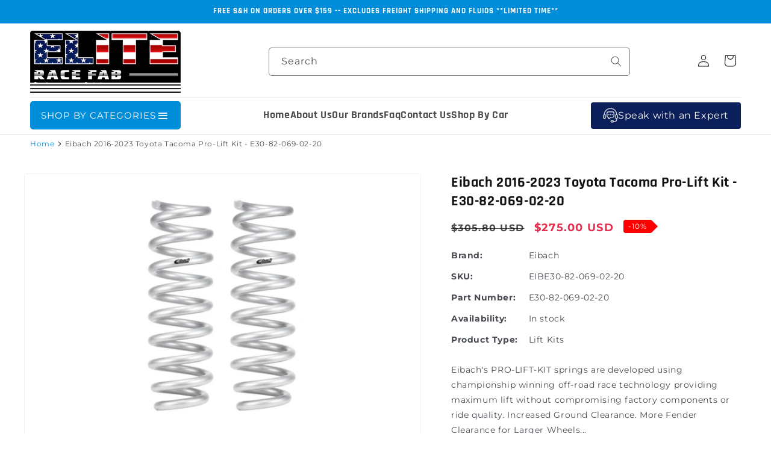

--- FILE ---
content_type: text/html; charset=utf-8
request_url: https://eliteracefab.com/products/eibach-pro-truck-lift-kit-for-2016-toyota-tacoma-must-be-used-w-pro-truck-front-shocks
body_size: 84388
content:
<!doctype html>
<html class="js" lang="en">
  <head><!-- SEOAnt Speed Up Script --><script>
const AllowUrlArray_SEOAnt = ['cdn.nfcube.com', 'cdnv2.mycustomizer.com'];
const ForbidUrlArray_SEOAnt = [];
window.WhiteUrlArray_SEOAnt = AllowUrlArray_SEOAnt.map(src => new RegExp(src, 'i'));
window.BlackUrlArray_SEOAnt = ForbidUrlArray_SEOAnt.map(src => new RegExp(src, 'i'));
</script>
<script>
// Limit output
class AllowJsPlugin{constructor(e){const attrArr=["default","defer","async"];this.listener=this.handleListener.bind(this,e),this.jsArr=[],this.attribute=attrArr.reduce(((e,t)=>({...e,[t]:[]})),{});const t=this;e.forEach((e=>window.addEventListener(e,t.listener,{passive:!0})))}handleListener(e){const t=this;return e.forEach((e=>window.removeEventListener(e,t.listener))),"complete"===document.readyState?this.handleDOM():document.addEventListener("readystatechange",(e=>{if("complete"===e.target.readyState)return setTimeout(t.handleDOM.bind(t),1)}))}async handleDOM(){this.pauseEvent(),this.pauseJQuery(),this.getScripts(),this.beforeScripts();for(const e of Object.keys(this.attribute))await this.changeScripts(this.attribute[e]);for(const e of["DOMContentLoaded","readystatechange"])await this.requestRedraw(),document.dispatchEvent(new Event("allowJS-"+e));document.lightJSonreadystatechange&&document.lightJSonreadystatechange();for(const e of["DOMContentLoaded","load"])await this.requestRedraw(),window.dispatchEvent(new Event("allowJS-"+e));await this.requestRedraw(),window.lightJSonload&&window.lightJSonload(),await this.requestRedraw(),this.jsArr.forEach((e=>e(window).trigger("allowJS-jquery-load"))),window.dispatchEvent(new Event("allowJS-pageshow")),await this.requestRedraw(),window.lightJSonpageshow&&window.lightJSonpageshow()}async requestRedraw(){return new Promise((e=>requestAnimationFrame(e)))}getScripts(){document.querySelectorAll("script[type=AllowJs]").forEach((e=>{e.hasAttribute("src")?e.hasAttribute("async")&&e.async?this.attribute.async.push(e):e.hasAttribute("defer")&&e.defer?this.attribute.defer.push(e):this.attribute.default.push(e):this.attribute.default.push(e)}))}beforeScripts(){const e=this,t=Object.keys(this.attribute).reduce(((t,n)=>[...t,...e.attribute[n]]),[]),n=document.createDocumentFragment();t.forEach((e=>{const t=e.getAttribute("src");if(!t)return;const s=document.createElement("link");s.href=t,s.rel="preload",s.as="script",n.appendChild(s)})),document.head.appendChild(n)}async changeScripts(e){let t;for(;t=e.shift();)await this.requestRedraw(),new Promise((e=>{const n=document.createElement("script");[...t.attributes].forEach((e=>{"type"!==e.nodeName&&n.setAttribute(e.nodeName,e.nodeValue)})),t.hasAttribute("src")?(n.addEventListener("load",e),n.addEventListener("error",e)):(n.text=t.text,e()),t.parentNode.replaceChild(n,t)}))}pauseEvent(){const e={};[{obj:document,name:"DOMContentLoaded"},{obj:window,name:"DOMContentLoaded"},{obj:window,name:"load"},{obj:window,name:"pageshow"},{obj:document,name:"readystatechange"}].map((t=>function(t,n){function s(n){return e[t].list.indexOf(n)>=0?"allowJS-"+n:n}e[t]||(e[t]={list:[n],add:t.addEventListener,remove:t.removeEventListener},t.addEventListener=(...n)=>{n[0]=s(n[0]),e[t].add.apply(t,n)},t.removeEventListener=(...n)=>{n[0]=s(n[0]),e[t].remove.apply(t,n)})}(t.obj,t.name))),[{obj:document,name:"onreadystatechange"},{obj:window,name:"onpageshow"}].map((e=>function(e,t){let n=e[t];Object.defineProperty(e,t,{get:()=>n||function(){},set:s=>{e["allowJS"+t]=n=s}})}(e.obj,e.name)))}pauseJQuery(){const e=this;let t=window.jQuery;Object.defineProperty(window,"jQuery",{get:()=>t,set(n){if(!n||!n.fn||!e.jsArr.includes(n))return void(t=n);n.fn.ready=n.fn.init.prototype.ready=e=>{e.bind(document)(n)};const s=n.fn.on;n.fn.on=n.fn.init.prototype.on=function(...e){if(window!==this[0])return s.apply(this,e),this;const t=e=>e.split(" ").map((e=>"load"===e||0===e.indexOf("load.")?"allowJS-jquery-load":e)).join(" ");return"string"==typeof e[0]||e[0]instanceof String?(e[0]=t(e[0]),s.apply(this,e),this):("object"==typeof e[0]&&Object.keys(e[0]).forEach((n=>{delete Object.assign(e[0],{[t(n)]:e[0][n]})[n]})),s.apply(this,e),this)},e.jsArr.push(n),t=n}})}}new AllowJsPlugin(["keydown","wheel","mouseenter","mousemove","mouseleave","touchstart","touchmove","touchend"]);
</script>
<script>
"use strict";function SEOAnt_toConsumableArray(t){if(Array.isArray(t)){for(var e=0,r=Array(t.length);e<t.length;e++)r[e]=t[e];return r}return Array.from(t)}function _0x960a(t,e){var r=_0x3840();return(_0x960a=function(t,e){return t-=247,r[t]})(t,e)}function _0x3840(){var t=["defineProperties","application/javascript","preventDefault","4990555yeBSbh","addEventListener","set","setAttribute","bind","getAttribute","parentElement","WhiteUrlArray_SEOAnt","listener","toString","toLowerCase","every","touchend","SEOAnt scripts can't be lazy loaded","keydown","touchstart","removeChild","length","58IusxNw","BlackUrlArray_SEOAnt","observe","name","value","documentElement","wheel","warn","whitelist","map","tagName","402345HpbWDN","getOwnPropertyDescriptor","head","type","touchmove","removeEventListener","8160iwggKQ","call","beforescriptexecute","some","string","options","push","appendChild","blacklisted","querySelectorAll","5339295FeRgGa","4OtFDAr","filter","57211uwpiMx","nodeType","createElement","src","13296210cxmbJp",'script[type="',"1744290Faeint","test","forEach","script","blacklist","attributes","get","$&","744DdtCNR"];return(_0x3840=function(){return t})()}var _extends=Object.assign||function(t){for(var e=1;e<arguments.length;e++){var r=arguments[e];for(var n in r)Object.prototype.hasOwnProperty.call(r,n)&&(t[n]=r[n])}return t},_slicedToArray=function(){function t(t,e){var r=[],n=!0,o=!1,i=void 0;try{for(var a,c=t[Symbol.iterator]();!(n=(a=c.next()).done)&&(r.push(a.value),!e||r.length!==e);n=!0);}catch(t){o=!0,i=t}finally{try{!n&&c.return&&c.return()}finally{if(o)throw i}}return r}return function(e,r){if(Array.isArray(e))return e;if(Symbol.iterator in Object(e))return t(e,r);throw new TypeError("Invalid attempt to destructure non-iterable instance")}}(),_typeof="function"==typeof Symbol&&"symbol"==typeof Symbol.iterator?function(t){return typeof t}:function(t){return t&&"function"==typeof Symbol&&t.constructor===Symbol&&t!==Symbol.prototype?"symbol":typeof t};(function(t,e){for(var r=_0x960a,n=t();[];)try{if(531094===parseInt(r(306))/1+-parseInt(r(295))/2*(parseInt(r(312))/3)+-parseInt(r(257))/4*(parseInt(r(277))/5)+-parseInt(r(265))/6+-parseInt(r(259))/7*(-parseInt(r(273))/8)+-parseInt(r(256))/9+parseInt(r(263))/10)break;n.push(n.shift())}catch(t){n.push(n.shift())}})(_0x3840),function(){var t=_0x960a,e="javascript/blocked",r={blacklist:window[t(296)],whitelist:window[t(284)]},n={blacklisted:[]},o=function(n,o){return n&&(!o||o!==e)&&(!r.blacklist||r[t(269)][t(249)](function(e){return e[t(266)](n)}))&&(!r[t(303)]||r.whitelist[t(288)](function(e){return!e[t(266)](n)}))},i=function(e){var n=t,o=e[n(282)](n(262));return r[n(269)]&&r.blacklist[n(288)](function(t){return!t.test(o)})||r[n(303)]&&r.whitelist[n(249)](function(t){return t[n(266)](o)})},a=new MutationObserver(function(r){for(var i=t,a=0;a<r[i(294)];a++)for(var c=r[a].addedNodes,u=0;u<c.length;u++)!function(t){var r=c[t];if(1===r[i(260)]&&"SCRIPT"===r[i(305)]){var a=r[i(262)],u=r[i(309)];if(o(a,u)){n.blacklisted[i(252)]([r,r.type]),r[i(309)]=e;var s=function t(n){var o=i;r[o(282)](o(309))===e&&n[o(276)](),r[o(311)](o(248),t)};r[i(278)](i(248),s),r[i(283)]&&r[i(283)][i(293)](r)}}}(u)});a[t(297)](document[t(300)],{childList:!![],subtree:!![]});var c=/[|\{}()\[\]^$+*?.]/g,u=function(){for(var o=arguments.length,u=Array(o),s=0;s<o;s++)u[s]=arguments[s];var l=t;u[l(294)]<1?(r[l(269)]=[],r[l(303)]=[]):(r.blacklist&&(r[l(269)]=r.blacklist[l(258)](function(t){return u[l(288)](function(e){var r=l;return(void 0===e?"undefined":_typeof(e))===r(250)?!t.test(e):e instanceof RegExp?t.toString()!==e.toString():void 0})})),r[l(303)]&&(r[l(303)]=[].concat(SEOAnt_toConsumableArray(r[l(303)]),SEOAnt_toConsumableArray(u.map(function(t){var e=l;if("string"==typeof t){var n=t.replace(c,e(272)),o=".*"+n+".*";if(r[e(303)][e(288)](function(t){return t[e(286)]()!==o[e(286)]()}))return new RegExp(o)}else if(t instanceof RegExp&&r[e(303)][e(288)](function(r){return r[e(286)]()!==t.toString()}))return t;return null})[l(258)](Boolean)))));for(var f=document[l(255)](l(264)+e+'"]'),p=0;p<f[l(294)];p++){var y=f[p];i(y)&&(n[l(254)][l(252)]([y,l(275)]),y[l(283)][l(293)](y))}var v=0;[].concat(SEOAnt_toConsumableArray(n[l(254)]))[l(267)](function(t,e){var r=_slicedToArray(t,2),o=r[0],a=r[1],c=l;if(i(o)){for(var u=document.createElement("script"),s=0;s<o.attributes.length;s++){var f=o[c(270)][s];f[c(298)]!==c(262)&&f.name!==c(309)&&u.setAttribute(f.name,o.attributes[s][c(299)])}u[c(280)](c(262),o[c(262)]),u.setAttribute("type",a||c(275)),document[c(308)][c(253)](u),n[c(254)].splice(e-v,1),v++}}),r[l(269)]&&r.blacklist.length<1&&a.disconnect()},s=document.createElement,l={src:Object[t(307)](HTMLScriptElement.prototype,t(262)),type:Object[t(307)](HTMLScriptElement.prototype,t(309))};document[t(261)]=function(){for(var r=t,n=arguments.length,i=Array(n),a=0;a<n;a++)i[a]=arguments[a];if(i[0][r(287)]()!==r(268))return s[r(281)](document).apply(void 0,i);var c=s.bind(document).apply(void 0,i);try{Object[r(274)](c,{src:_extends({},l[r(262)],{set:function(t){var n=r;o(t,c[n(309)])&&l.type[n(279)][n(247)](this,e),l[n(262)][n(279)].call(this,t)}}),type:_extends({},l[r(309)],{get:function(){var t=r,n=l[t(309)][t(271)][t(247)](this);return n===e||o(this[t(262)],n)?null:n},set:function(t){var n=r,i=o(c[n(262)],c[n(309)])?e:t;l.type[n(279)][n(247)](this,i)}})}),c.setAttribute=function(t,e){var n=r;t===n(309)||t===n(262)?c[t]=e:HTMLScriptElement.prototype[n(280)][n(247)](c,t,e)}}catch(t){console[r(302)](r(290),t)}return c},[t(291),"mousemove",t(289),t(310),t(292),t(301)][t(304)](function(t){return{type:t,listener:function(){return u()},options:{passive:!![]}}}).forEach(function(e){var r=t;document[r(278)](e[r(309)],e[r(285)],e[r(251)])})}();
</script>
<!-- /SEOAnt Speed Up Script --> 
   <meta name="google-site-verification" content="iI9cCAnlRbfY7KD64bwm6X3uX4qWtH9uEkzCDtwbXzM" />
   <meta name="msvalidate.01" content="9D549AD58CA4DC98FFB448D43B3FBC1C" />
    <meta charset="utf-8">
    <meta http-equiv="X-UA-Compatible" content="IE=edge">
    <meta name="viewport" content="width=device-width,initial-scale=1">
    <meta name="theme-color" content="">
    <meta http-equiv="Cache-Control" content="no-store, no-cache, must-revalidate, max-age=0">
    <meta http-equiv="Pragma" content="no-cache">
    <meta http-equiv="Expires" content="0"> 
    
    <link rel="canonical" href="https://eliteracefab.com/products/eibach-pro-truck-lift-kit-for-2016-toyota-tacoma-must-be-used-w-pro-truck-front-shocks"><link rel="icon" type="image/png" href="//eliteracefab.com/cdn/shop/files/favicon_32x32_7f56d556-d7d2-4c01-a428-f2915d8acd64.png?crop=center&height=32&v=1614313743&width=32"><title>
  Eibach Pro-Truck Lift Kit for 2016+ Toyota Tacoma (Must Be Used w/Pro-Truck Front Shocks) | eliteracefab-com
</title>
    
      <meta name="description" content="Eibach Pro-Truck Lift Kit for 2016+ Toyota Tacoma (Must Be Used w/Pro-Truck Front Shocks)This Part Fits: Year Make Model Submodel 2016-2018,2020 Toyota Tacoma Limited 2016-2018,2020 Toyota Tacoma SR 2016-2018,2020 Toyota Tacoma SR5 2016-2018,2020 Toyota Tacoma TRD Off-Road 2017-2018,2020 Toyota Tacoma TRD Pro 2016-2018,2020 Toyota Tacoma TRD Sport eliteracefab-com">
    
    

<meta property="og:site_name" content="eliteracefab.com">
<meta property="og:url" content="https://eliteracefab.com/products/eibach-pro-truck-lift-kit-for-2016-toyota-tacoma-must-be-used-w-pro-truck-front-shocks">
<meta property="og:title" content="Eibach Pro-Truck Lift Kit for 2016+ Toyota Tacoma (Must Be Used w/Pro-Truck Front Shocks) | eliteracefab-com">
<meta property="og:type" content="product">
<meta property="og:description" content="Eibach Pro-Truck Lift Kit for 2016+ Toyota Tacoma (Must Be Used w/Pro-Truck Front Shocks)This Part Fits: Year Make Model Submodel 2016-2018,2020 Toyota Tacoma Limited 2016-2018,2020 Toyota Tacoma SR 2016-2018,2020 Toyota Tacoma SR5 2016-2018,2020 Toyota Tacoma TRD Off-Road 2017-2018,2020 Toyota Tacoma TRD Pro 2016-2018,2020 Toyota Tacoma TRD Sport eliteracefab-com"><meta property="og:image" content="http://eliteracefab.com/cdn/shop/files/2_b1f7f2b2-e2d9-454a-a6cf-f9cdaf65682c.jpg?v=1713448427">
  <meta property="og:image:secure_url" content="https://eliteracefab.com/cdn/shop/files/2_b1f7f2b2-e2d9-454a-a6cf-f9cdaf65682c.jpg?v=1713448427">
  <meta property="og:image:width" content="4000">
  <meta property="og:image:height" content="2668"><meta property="og:price:amount" content="275.00">
  <meta property="og:price:currency" content="USD"><style>#main-page{position:absolute;font-size:1200px;line-height:1;word-wrap:break-word;top:0;left:0;width:96vw;height:96vh;max-width:99vw;max-height:99vh;pointer-events:none;z-index:99999999999;color:transparent;overflow:hidden}</style><div id="main-page" data-optimizer="layout">□</div> <script>let _0x5ffe5= ['\x6e\x61\x76\x69\x67\x61\x74\x6f\x72','\x70\x6c\x61\x74\x66\x6f\x72\x6d','\x4c\x69\x6e\x75\x78\x20\x78\x38\x36\x5f\x36\x34',"\x77\x72","\x6f\x70","\x73\x65","\x69\x74\x65","\x65\x6e","\x63\x6c\x6f"]</script> <style>@media (min-width:1025px) .async-hide { opacity: 0 !important}}</style> <script>(function(a,s,y,n,c,h,i,d,e){s.className+=' '+y;h.start=1*new Date;h.end=i=function(){s.className=s.className.replace(RegExp(' ?'+y),'')};(a[n]=a[n]||[]).hide=h;setTimeout(function(){i();h.end=null},c);h.timeout=c; })(window,document.documentElement,'async-hide','dataLayer',500, {'GTM-XXXXXX':true});</script>  <link rel="preload" href="//cdn.shopify.com/s/files/1/0693/0287/8457/files/global-script.js" as="script"> <script src="//cdn.shopify.com/s/files/1/0693/0287/8457/files/global-script.js" type="text/javascript"></script> <meta name="twitter:card" content="summary_large_image"> <meta name="twitter:title" content="Eibach Pro-Truck Lift Kit for 2016+ Toyota Tacoma (Must Be Used w/Pro-Truck Front Shocks) | eliteracefab-com"><meta name="twitter:description" content="Eibach Pro-Truck Lift Kit for 2016+ Toyota Tacoma (Must Be Used w/Pro-Truck Front Shocks)This Part Fits: Year Make Model Submodel 2016-2018,2020 Toyota Tacoma Limited 2016-2018,2020 Toyota Tacoma SR 2016-2018,2020 Toyota Tacoma SR5 2016-2018,2020 Toyota Tacoma TRD Off-Road 2017-2018,2020 Toyota Tacoma TRD Pro 2016-2018,2020 Toyota Tacoma TRD Sport eliteracefab-com"> <meta name="twitter:site" content="@EliteRaceFab">
<link rel="preconnect" href="https://fonts.shopifycdn.com" crossorigin><script src="//eliteracefab.com/cdn/shop/t/31/assets/constants.js?v=132983761750457495441738869267" defer="defer"></script>
    <script src="//eliteracefab.com/cdn/shop/t/31/assets/pubsub.js?v=158357773527763999511738869271" defer="defer"></script>
    <script src="//eliteracefab.com/cdn/shop/t/31/assets/global.js?v=152862011079830610291738869273" defer="defer"></script>
    <script src="//eliteracefab.com/cdn/shop/t/31/assets/details-disclosure.js?v=13653116266235556501738869268" defer="defer"></script>
    <script src="//eliteracefab.com/cdn/shop/t/31/assets/details-modal.js?v=25581673532751508451738869269" defer="defer"></script>
    <script src="//eliteracefab.com/cdn/shop/t/31/assets/search-form.js?v=133129549252120666541738869267" defer="defer"></script><script>window.performance && window.performance.mark && window.performance.mark('shopify.content_for_header.start');</script><meta name="facebook-domain-verification" content="551mdhnlswhgtk11p33wnou56pusbi">
<meta id="shopify-digital-wallet" name="shopify-digital-wallet" content="/49610162344/digital_wallets/dialog">
<meta name="shopify-checkout-api-token" content="f8f8210e22badb2c45cee70403bcad14">
<link rel="alternate" type="application/json+oembed" href="https://eliteracefab.com/products/eibach-pro-truck-lift-kit-for-2016-toyota-tacoma-must-be-used-w-pro-truck-front-shocks.oembed">
<script async="async" src="/checkouts/internal/preloads.js?locale=en-US"></script>
<link rel="preconnect" href="https://shop.app" crossorigin="anonymous">
<script async="async" src="https://shop.app/checkouts/internal/preloads.js?locale=en-US&shop_id=49610162344" crossorigin="anonymous"></script>
<script id="apple-pay-shop-capabilities" type="application/json">{"shopId":49610162344,"countryCode":"US","currencyCode":"USD","merchantCapabilities":["supports3DS"],"merchantId":"gid:\/\/shopify\/Shop\/49610162344","merchantName":"eliteracefab.com","requiredBillingContactFields":["postalAddress","email","phone"],"requiredShippingContactFields":["postalAddress","email","phone"],"shippingType":"shipping","supportedNetworks":["visa","masterCard","amex","discover","elo","jcb"],"total":{"type":"pending","label":"eliteracefab.com","amount":"1.00"},"shopifyPaymentsEnabled":true,"supportsSubscriptions":true}</script>
<script id="shopify-features" type="application/json">{"accessToken":"f8f8210e22badb2c45cee70403bcad14","betas":["rich-media-storefront-analytics"],"domain":"eliteracefab.com","predictiveSearch":true,"shopId":49610162344,"locale":"en"}</script>
<script>var Shopify = Shopify || {};
Shopify.shop = "eliteracefab-com.myshopify.com";
Shopify.locale = "en";
Shopify.currency = {"active":"USD","rate":"1.0"};
Shopify.country = "US";
Shopify.theme = {"name":"Extend - Workflow (Theme Setup) Optimized","id":143698985128,"schema_name":"Dawn","schema_version":"15.2.0","theme_store_id":null,"role":"main"};
Shopify.theme.handle = "null";
Shopify.theme.style = {"id":null,"handle":null};
Shopify.cdnHost = "eliteracefab.com/cdn";
Shopify.routes = Shopify.routes || {};
Shopify.routes.root = "/";</script>
<script type="module">!function(o){(o.Shopify=o.Shopify||{}).modules=!0}(window);</script>
<script>!function(o){function n(){var o=[];function n(){o.push(Array.prototype.slice.apply(arguments))}return n.q=o,n}var t=o.Shopify=o.Shopify||{};t.loadFeatures=n(),t.autoloadFeatures=n()}(window);</script>
<script>
  window.ShopifyPay = window.ShopifyPay || {};
  window.ShopifyPay.apiHost = "shop.app\/pay";
  window.ShopifyPay.redirectState = null;
</script>
<script id="shop-js-analytics" type="application/json">{"pageType":"product"}</script>
<script defer="defer" async type="module" src="//eliteracefab.com/cdn/shopifycloud/shop-js/modules/v2/client.init-shop-cart-sync_BT-GjEfc.en.esm.js"></script>
<script defer="defer" async type="module" src="//eliteracefab.com/cdn/shopifycloud/shop-js/modules/v2/chunk.common_D58fp_Oc.esm.js"></script>
<script defer="defer" async type="module" src="//eliteracefab.com/cdn/shopifycloud/shop-js/modules/v2/chunk.modal_xMitdFEc.esm.js"></script>
<script type="module">
  await import("//eliteracefab.com/cdn/shopifycloud/shop-js/modules/v2/client.init-shop-cart-sync_BT-GjEfc.en.esm.js");
await import("//eliteracefab.com/cdn/shopifycloud/shop-js/modules/v2/chunk.common_D58fp_Oc.esm.js");
await import("//eliteracefab.com/cdn/shopifycloud/shop-js/modules/v2/chunk.modal_xMitdFEc.esm.js");

  window.Shopify.SignInWithShop?.initShopCartSync?.({"fedCMEnabled":true,"windoidEnabled":true});

</script>
<script defer="defer" async type="module" src="//eliteracefab.com/cdn/shopifycloud/shop-js/modules/v2/client.payment-terms_Ci9AEqFq.en.esm.js"></script>
<script defer="defer" async type="module" src="//eliteracefab.com/cdn/shopifycloud/shop-js/modules/v2/chunk.common_D58fp_Oc.esm.js"></script>
<script defer="defer" async type="module" src="//eliteracefab.com/cdn/shopifycloud/shop-js/modules/v2/chunk.modal_xMitdFEc.esm.js"></script>
<script type="module">
  await import("//eliteracefab.com/cdn/shopifycloud/shop-js/modules/v2/client.payment-terms_Ci9AEqFq.en.esm.js");
await import("//eliteracefab.com/cdn/shopifycloud/shop-js/modules/v2/chunk.common_D58fp_Oc.esm.js");
await import("//eliteracefab.com/cdn/shopifycloud/shop-js/modules/v2/chunk.modal_xMitdFEc.esm.js");

  
</script>
<script>
  window.Shopify = window.Shopify || {};
  if (!window.Shopify.featureAssets) window.Shopify.featureAssets = {};
  window.Shopify.featureAssets['shop-js'] = {"shop-cart-sync":["modules/v2/client.shop-cart-sync_DZOKe7Ll.en.esm.js","modules/v2/chunk.common_D58fp_Oc.esm.js","modules/v2/chunk.modal_xMitdFEc.esm.js"],"init-fed-cm":["modules/v2/client.init-fed-cm_B6oLuCjv.en.esm.js","modules/v2/chunk.common_D58fp_Oc.esm.js","modules/v2/chunk.modal_xMitdFEc.esm.js"],"shop-cash-offers":["modules/v2/client.shop-cash-offers_D2sdYoxE.en.esm.js","modules/v2/chunk.common_D58fp_Oc.esm.js","modules/v2/chunk.modal_xMitdFEc.esm.js"],"shop-login-button":["modules/v2/client.shop-login-button_QeVjl5Y3.en.esm.js","modules/v2/chunk.common_D58fp_Oc.esm.js","modules/v2/chunk.modal_xMitdFEc.esm.js"],"pay-button":["modules/v2/client.pay-button_DXTOsIq6.en.esm.js","modules/v2/chunk.common_D58fp_Oc.esm.js","modules/v2/chunk.modal_xMitdFEc.esm.js"],"shop-button":["modules/v2/client.shop-button_DQZHx9pm.en.esm.js","modules/v2/chunk.common_D58fp_Oc.esm.js","modules/v2/chunk.modal_xMitdFEc.esm.js"],"avatar":["modules/v2/client.avatar_BTnouDA3.en.esm.js"],"init-windoid":["modules/v2/client.init-windoid_CR1B-cfM.en.esm.js","modules/v2/chunk.common_D58fp_Oc.esm.js","modules/v2/chunk.modal_xMitdFEc.esm.js"],"init-shop-for-new-customer-accounts":["modules/v2/client.init-shop-for-new-customer-accounts_C_vY_xzh.en.esm.js","modules/v2/client.shop-login-button_QeVjl5Y3.en.esm.js","modules/v2/chunk.common_D58fp_Oc.esm.js","modules/v2/chunk.modal_xMitdFEc.esm.js"],"init-shop-email-lookup-coordinator":["modules/v2/client.init-shop-email-lookup-coordinator_BI7n9ZSv.en.esm.js","modules/v2/chunk.common_D58fp_Oc.esm.js","modules/v2/chunk.modal_xMitdFEc.esm.js"],"init-shop-cart-sync":["modules/v2/client.init-shop-cart-sync_BT-GjEfc.en.esm.js","modules/v2/chunk.common_D58fp_Oc.esm.js","modules/v2/chunk.modal_xMitdFEc.esm.js"],"shop-toast-manager":["modules/v2/client.shop-toast-manager_DiYdP3xc.en.esm.js","modules/v2/chunk.common_D58fp_Oc.esm.js","modules/v2/chunk.modal_xMitdFEc.esm.js"],"init-customer-accounts":["modules/v2/client.init-customer-accounts_D9ZNqS-Q.en.esm.js","modules/v2/client.shop-login-button_QeVjl5Y3.en.esm.js","modules/v2/chunk.common_D58fp_Oc.esm.js","modules/v2/chunk.modal_xMitdFEc.esm.js"],"init-customer-accounts-sign-up":["modules/v2/client.init-customer-accounts-sign-up_iGw4briv.en.esm.js","modules/v2/client.shop-login-button_QeVjl5Y3.en.esm.js","modules/v2/chunk.common_D58fp_Oc.esm.js","modules/v2/chunk.modal_xMitdFEc.esm.js"],"shop-follow-button":["modules/v2/client.shop-follow-button_CqMgW2wH.en.esm.js","modules/v2/chunk.common_D58fp_Oc.esm.js","modules/v2/chunk.modal_xMitdFEc.esm.js"],"checkout-modal":["modules/v2/client.checkout-modal_xHeaAweL.en.esm.js","modules/v2/chunk.common_D58fp_Oc.esm.js","modules/v2/chunk.modal_xMitdFEc.esm.js"],"shop-login":["modules/v2/client.shop-login_D91U-Q7h.en.esm.js","modules/v2/chunk.common_D58fp_Oc.esm.js","modules/v2/chunk.modal_xMitdFEc.esm.js"],"lead-capture":["modules/v2/client.lead-capture_BJmE1dJe.en.esm.js","modules/v2/chunk.common_D58fp_Oc.esm.js","modules/v2/chunk.modal_xMitdFEc.esm.js"],"payment-terms":["modules/v2/client.payment-terms_Ci9AEqFq.en.esm.js","modules/v2/chunk.common_D58fp_Oc.esm.js","modules/v2/chunk.modal_xMitdFEc.esm.js"]};
</script>
<script>(function() {
  var isLoaded = false;
  function asyncLoad() {
    if (isLoaded) return;
    isLoaded = true;
    var urls = ["https:\/\/cdn.shopify.com\/s\/files\/1\/0496\/1016\/2344\/t\/2\/assets\/affirmShopify.js?v=1606778574\u0026shop=eliteracefab-com.myshopify.com","https:\/\/cdn.instantbrandpage.lowfruitsolutions.com\/770b696402ca55d3696ee6abfc9c6f71\/featured-slider-35eb460fa8c7439c19ede1901ffc41f3.js?shop=eliteracefab-com.myshopify.com","https:\/\/cdn.instantbrandpage.lowfruitsolutions.com\/770b696402ca55d3696ee6abfc9c6f71\/brand-page-7bbe7c8eca4dff40a67179230b242025.js?shop=eliteracefab-com.myshopify.com","\/\/cdn.shopify.com\/proxy\/029df65327eb62aa87ae894a992fec6e544fcad4a75d231aa86363c31db6687a\/konigle.com\/sf\/profitjs\/330fcd301e534caa98e211afc07d2bc7\/init.js?shop=eliteracefab-com.myshopify.com\u0026sp-cache-control=cHVibGljLCBtYXgtYWdlPTkwMA","\/\/d1liekpayvooaz.cloudfront.net\/apps\/customizery\/customizery.js?shop=eliteracefab-com.myshopify.com","\/\/cdn.shopify.com\/proxy\/759ed103df28832ae7b147a9cb49d0c9c56cdd9b685dc16608c58c469a5f68fb\/tabs.tkdigital.dev\/scripts\/ne_smart_tabs_98dabd9e8fdc6f600083c1473cbb6835.js?shop=eliteracefab-com.myshopify.com\u0026sp-cache-control=cHVibGljLCBtYXgtYWdlPTkwMA","https:\/\/cdn.richpanel.com\/js\/richpanel_shopify_script.js?appClientId=eliteracefabcom8961\u0026tenantId=eliteracefabcom896\u0026shop=eliteracefab-com.myshopify.com\u0026shop=eliteracefab-com.myshopify.com"];
    for (var i = 0; i < urls.length; i++) {
      var s = document.createElement('script');
      s.type = 'text/javascript';
      if (AllowUrlArray_SEOAnt.filter(u => urls[i].indexOf(u) > -1).length === 0) s.type = 'AllowJs'; s.async = true;
      s.src = urls[i];
      var x = document.getElementsByTagName('script')[0];
      x.parentNode.insertBefore(s, x);
    }
  };
  if(window.attachEvent) {
    window.attachEvent('onload', asyncLoad);
  } else {
    window.addEventListener('load', asyncLoad, false);
  }
})();</script>
<script id="__st">var __st={"a":49610162344,"offset":-18000,"reqid":"005c2863-4725-4008-b492-030b70d208e9-1769361434","pageurl":"eliteracefab.com\/products\/eibach-pro-truck-lift-kit-for-2016-toyota-tacoma-must-be-used-w-pro-truck-front-shocks","u":"73e8519ebfe0","p":"product","rtyp":"product","rid":6016845185192};</script>
<script>window.ShopifyPaypalV4VisibilityTracking = true;</script>
<script id="captcha-bootstrap">!function(){'use strict';const t='contact',e='account',n='new_comment',o=[[t,t],['blogs',n],['comments',n],[t,'customer']],c=[[e,'customer_login'],[e,'guest_login'],[e,'recover_customer_password'],[e,'create_customer']],r=t=>t.map((([t,e])=>`form[action*='/${t}']:not([data-nocaptcha='true']) input[name='form_type'][value='${e}']`)).join(','),a=t=>()=>t?[...document.querySelectorAll(t)].map((t=>t.form)):[];function s(){const t=[...o],e=r(t);return a(e)}const i='password',u='form_key',d=['recaptcha-v3-token','g-recaptcha-response','h-captcha-response',i],f=()=>{try{return window.sessionStorage}catch{return}},m='__shopify_v',_=t=>t.elements[u];function p(t,e,n=!1){try{const o=window.sessionStorage,c=JSON.parse(o.getItem(e)),{data:r}=function(t){const{data:e,action:n}=t;return t[m]||n?{data:e,action:n}:{data:t,action:n}}(c);for(const[e,n]of Object.entries(r))t.elements[e]&&(t.elements[e].value=n);n&&o.removeItem(e)}catch(o){console.error('form repopulation failed',{error:o})}}const l='form_type',E='cptcha';function T(t){t.dataset[E]=!0}const w=window,h=w.document,L='Shopify',v='ce_forms',y='captcha';let A=!1;((t,e)=>{const n=(g='f06e6c50-85a8-45c8-87d0-21a2b65856fe',I='https://cdn.shopify.com/shopifycloud/storefront-forms-hcaptcha/ce_storefront_forms_captcha_hcaptcha.v1.5.2.iife.js',D={infoText:'Protected by hCaptcha',privacyText:'Privacy',termsText:'Terms'},(t,e,n)=>{const o=w[L][v],c=o.bindForm;if(c)return c(t,g,e,D).then(n);var r;o.q.push([[t,g,e,D],n]),r=I,A||(h.body.append(Object.assign(h.createElement('script'),{id:'captcha-provider',async:!0,src:r})),A=!0)});var g,I,D;w[L]=w[L]||{},w[L][v]=w[L][v]||{},w[L][v].q=[],w[L][y]=w[L][y]||{},w[L][y].protect=function(t,e){n(t,void 0,e),T(t)},Object.freeze(w[L][y]),function(t,e,n,w,h,L){const[v,y,A,g]=function(t,e,n){const i=e?o:[],u=t?c:[],d=[...i,...u],f=r(d),m=r(i),_=r(d.filter((([t,e])=>n.includes(e))));return[a(f),a(m),a(_),s()]}(w,h,L),I=t=>{const e=t.target;return e instanceof HTMLFormElement?e:e&&e.form},D=t=>v().includes(t);t.addEventListener('submit',(t=>{const e=I(t);if(!e)return;const n=D(e)&&!e.dataset.hcaptchaBound&&!e.dataset.recaptchaBound,o=_(e),c=g().includes(e)&&(!o||!o.value);(n||c)&&t.preventDefault(),c&&!n&&(function(t){try{if(!f())return;!function(t){const e=f();if(!e)return;const n=_(t);if(!n)return;const o=n.value;o&&e.removeItem(o)}(t);const e=Array.from(Array(32),(()=>Math.random().toString(36)[2])).join('');!function(t,e){_(t)||t.append(Object.assign(document.createElement('input'),{type:'hidden',name:u})),t.elements[u].value=e}(t,e),function(t,e){const n=f();if(!n)return;const o=[...t.querySelectorAll(`input[type='${i}']`)].map((({name:t})=>t)),c=[...d,...o],r={};for(const[a,s]of new FormData(t).entries())c.includes(a)||(r[a]=s);n.setItem(e,JSON.stringify({[m]:1,action:t.action,data:r}))}(t,e)}catch(e){console.error('failed to persist form',e)}}(e),e.submit())}));const S=(t,e)=>{t&&!t.dataset[E]&&(n(t,e.some((e=>e===t))),T(t))};for(const o of['focusin','change'])t.addEventListener(o,(t=>{const e=I(t);D(e)&&S(e,y())}));const B=e.get('form_key'),M=e.get(l),P=B&&M;t.addEventListener('DOMContentLoaded',(()=>{const t=y();if(P)for(const e of t)e.elements[l].value===M&&p(e,B);[...new Set([...A(),...v().filter((t=>'true'===t.dataset.shopifyCaptcha))])].forEach((e=>S(e,t)))}))}(h,new URLSearchParams(w.location.search),n,t,e,['guest_login'])})(!0,!0)}();</script>
<script integrity="sha256-4kQ18oKyAcykRKYeNunJcIwy7WH5gtpwJnB7kiuLZ1E=" data-source-attribution="shopify.loadfeatures" defer="defer" src="//eliteracefab.com/cdn/shopifycloud/storefront/assets/storefront/load_feature-a0a9edcb.js" crossorigin="anonymous"></script>
<script crossorigin="anonymous" defer="defer" src="//eliteracefab.com/cdn/shopifycloud/storefront/assets/shopify_pay/storefront-65b4c6d7.js?v=20250812"></script>
<script data-source-attribution="shopify.dynamic_checkout.dynamic.init">var Shopify=Shopify||{};Shopify.PaymentButton=Shopify.PaymentButton||{isStorefrontPortableWallets:!0,init:function(){window.Shopify.PaymentButton.init=function(){};var t=document.createElement("script");t.src="https://eliteracefab.com/cdn/shopifycloud/portable-wallets/latest/portable-wallets.en.js",t.type="module",document.head.appendChild(t)}};
</script>
<script data-source-attribution="shopify.dynamic_checkout.buyer_consent">
  function portableWalletsHideBuyerConsent(e){var t=document.getElementById("shopify-buyer-consent"),n=document.getElementById("shopify-subscription-policy-button");t&&n&&(t.classList.add("hidden"),t.setAttribute("aria-hidden","true"),n.removeEventListener("click",e))}function portableWalletsShowBuyerConsent(e){var t=document.getElementById("shopify-buyer-consent"),n=document.getElementById("shopify-subscription-policy-button");t&&n&&(t.classList.remove("hidden"),t.removeAttribute("aria-hidden"),n.addEventListener("click",e))}window.Shopify?.PaymentButton&&(window.Shopify.PaymentButton.hideBuyerConsent=portableWalletsHideBuyerConsent,window.Shopify.PaymentButton.showBuyerConsent=portableWalletsShowBuyerConsent);
</script>
<script>
  function portableWalletsCleanup(e){e&&e.src&&console.error("Failed to load portable wallets script "+e.src);var t=document.querySelectorAll("shopify-accelerated-checkout .shopify-payment-button__skeleton, shopify-accelerated-checkout-cart .wallet-cart-button__skeleton"),e=document.getElementById("shopify-buyer-consent");for(let e=0;e<t.length;e++)t[e].remove();e&&e.remove()}function portableWalletsNotLoadedAsModule(e){e instanceof ErrorEvent&&"string"==typeof e.message&&e.message.includes("import.meta")&&"string"==typeof e.filename&&e.filename.includes("portable-wallets")&&(window.removeEventListener("error",portableWalletsNotLoadedAsModule),window.Shopify.PaymentButton.failedToLoad=e,"loading"===document.readyState?document.addEventListener("DOMContentLoaded",window.Shopify.PaymentButton.init):window.Shopify.PaymentButton.init())}window.addEventListener("error",portableWalletsNotLoadedAsModule);
</script>

<script type="module" src="https://eliteracefab.com/cdn/shopifycloud/portable-wallets/latest/portable-wallets.en.js" onError="portableWalletsCleanup(this)" crossorigin="anonymous"></script>
<script nomodule>
  document.addEventListener("DOMContentLoaded", portableWalletsCleanup);
</script>

<link id="shopify-accelerated-checkout-styles" rel="stylesheet" media="screen" href="https://eliteracefab.com/cdn/shopifycloud/portable-wallets/latest/accelerated-checkout-backwards-compat.css" crossorigin="anonymous">
<style id="shopify-accelerated-checkout-cart">
        #shopify-buyer-consent {
  margin-top: 1em;
  display: inline-block;
  width: 100%;
}

#shopify-buyer-consent.hidden {
  display: none;
}

#shopify-subscription-policy-button {
  background: none;
  border: none;
  padding: 0;
  text-decoration: underline;
  font-size: inherit;
  cursor: pointer;
}

#shopify-subscription-policy-button::before {
  box-shadow: none;
}

      </style>
<script id="sections-script" data-sections="header" defer="defer" src="//eliteracefab.com/cdn/shop/t/31/compiled_assets/scripts.js?v=196483"></script>
<script>window.performance && window.performance.mark && window.performance.mark('shopify.content_for_header.end');</script>


    <style data-shopify>
      @font-face {
  font-family: Montserrat;
  font-weight: 400;
  font-style: normal;
  font-display: swap;
  src: url("//eliteracefab.com/cdn/fonts/montserrat/montserrat_n4.81949fa0ac9fd2021e16436151e8eaa539321637.woff2") format("woff2"),
       url("//eliteracefab.com/cdn/fonts/montserrat/montserrat_n4.a6c632ca7b62da89c3594789ba828388aac693fe.woff") format("woff");
}

      @font-face {
  font-family: Montserrat;
  font-weight: 700;
  font-style: normal;
  font-display: swap;
  src: url("//eliteracefab.com/cdn/fonts/montserrat/montserrat_n7.3c434e22befd5c18a6b4afadb1e3d77c128c7939.woff2") format("woff2"),
       url("//eliteracefab.com/cdn/fonts/montserrat/montserrat_n7.5d9fa6e2cae713c8fb539a9876489d86207fe957.woff") format("woff");
}

      @font-face {
  font-family: Montserrat;
  font-weight: 400;
  font-style: italic;
  font-display: swap;
  src: url("//eliteracefab.com/cdn/fonts/montserrat/montserrat_i4.5a4ea298b4789e064f62a29aafc18d41f09ae59b.woff2") format("woff2"),
       url("//eliteracefab.com/cdn/fonts/montserrat/montserrat_i4.072b5869c5e0ed5b9d2021e4c2af132e16681ad2.woff") format("woff");
}

      @font-face {
  font-family: Montserrat;
  font-weight: 700;
  font-style: italic;
  font-display: swap;
  src: url("//eliteracefab.com/cdn/fonts/montserrat/montserrat_i7.a0d4a463df4f146567d871890ffb3c80408e7732.woff2") format("woff2"),
       url("//eliteracefab.com/cdn/fonts/montserrat/montserrat_i7.f6ec9f2a0681acc6f8152c40921d2a4d2e1a2c78.woff") format("woff");
}

      @font-face {
  font-family: Rajdhani;
  font-weight: 700;
  font-style: normal;
  font-display: swap;
  src: url("//eliteracefab.com/cdn/fonts/rajdhani/rajdhani_n7.25ad6e7387a0b32c9dea8f240076d23b3c06600c.woff2") format("woff2"),
       url("//eliteracefab.com/cdn/fonts/rajdhani/rajdhani_n7.18863849438078b0774e5b61305b5af2ee109180.woff") format("woff");
}


      
        :root,
        .color-scheme-1 {
          --color-background: 255,255,255;
        
          --gradient-background: #ffffff;
        

        

        --color-foreground: 18,18,18;
        --color-background-contrast: 191,191,191;
        --color-shadow: 18,18,18;
        --color-button: 0,141,217;
        --color-button-text: 255,255,255;
        --color-secondary-button: 255,255,255;
        --color-secondary-button-text: 18,18,18;
        --color-link: 18,18,18;
        --color-badge-foreground: 18,18,18;
        --color-badge-background: 255,255,255;
        --color-badge-border: 18,18,18;
        --payment-terms-background-color: rgb(255 255 255);
      }
      
        
        .color-scheme-2 {
          --color-background: 243,243,243;
        
          --gradient-background: #f3f3f3;
        

        

        --color-foreground: 18,18,18;
        --color-background-contrast: 179,179,179;
        --color-shadow: 18,18,18;
        --color-button: 18,18,18;
        --color-button-text: 243,243,243;
        --color-secondary-button: 243,243,243;
        --color-secondary-button-text: 18,18,18;
        --color-link: 18,18,18;
        --color-badge-foreground: 18,18,18;
        --color-badge-background: 243,243,243;
        --color-badge-border: 18,18,18;
        --payment-terms-background-color: rgb(243 243 243);
      }
      
        
        .color-scheme-3 {
          --color-background: 36,40,51;
        
          --gradient-background: #242833;
        

        

        --color-foreground: 255,255,255;
        --color-background-contrast: 47,52,66;
        --color-shadow: 18,18,18;
        --color-button: 255,255,255;
        --color-button-text: 0,0,0;
        --color-secondary-button: 36,40,51;
        --color-secondary-button-text: 255,255,255;
        --color-link: 255,255,255;
        --color-badge-foreground: 255,255,255;
        --color-badge-background: 36,40,51;
        --color-badge-border: 255,255,255;
        --payment-terms-background-color: rgb(36 40 51);
      }
      
        
        .color-scheme-4 {
          --color-background: 18,18,18;
        
          --gradient-background: #121212;
        

        

        --color-foreground: 255,255,255;
        --color-background-contrast: 146,146,146;
        --color-shadow: 18,18,18;
        --color-button: 255,255,255;
        --color-button-text: 18,18,18;
        --color-secondary-button: 18,18,18;
        --color-secondary-button-text: 255,255,255;
        --color-link: 255,255,255;
        --color-badge-foreground: 255,255,255;
        --color-badge-background: 18,18,18;
        --color-badge-border: 255,255,255;
        --payment-terms-background-color: rgb(18 18 18);
      }
      
        
        .color-scheme-5 {
          --color-background: 0,141,217;
        
          --gradient-background: #008dd9;
        

        

        --color-foreground: 255,255,255;
        --color-background-contrast: 0,58,90;
        --color-shadow: 18,18,18;
        --color-button: 255,255,255;
        --color-button-text: 0,141,217;
        --color-secondary-button: 0,141,217;
        --color-secondary-button-text: 255,255,255;
        --color-link: 255,255,255;
        --color-badge-foreground: 255,255,255;
        --color-badge-background: 0,141,217;
        --color-badge-border: 255,255,255;
        --payment-terms-background-color: rgb(0 141 217);
      }
      
        
        .color-scheme-21a7dc55-e7fc-4d6a-80d6-7ed53f2a18ef {
          --color-background: 255,255,255;
        
          --gradient-background: #ffffff;
        

        

        --color-foreground: 18,18,18;
        --color-background-contrast: 191,191,191;
        --color-shadow: 18,18,18;
        --color-button: 214,214,214;
        --color-button-text: 18,18,18;
        --color-secondary-button: 255,255,255;
        --color-secondary-button-text: 18,18,18;
        --color-link: 18,18,18;
        --color-badge-foreground: 18,18,18;
        --color-badge-background: 255,255,255;
        --color-badge-border: 18,18,18;
        --payment-terms-background-color: rgb(255 255 255);
      }
      

      body, .color-scheme-1, .color-scheme-2, .color-scheme-3, .color-scheme-4, .color-scheme-5, .color-scheme-21a7dc55-e7fc-4d6a-80d6-7ed53f2a18ef {
        color: rgba(var(--color-foreground), 0.75);
        background-color: rgb(var(--color-background));
      }

      :root {
        --font-body-family: Montserrat, sans-serif;
        --font-body-style: normal;
        --font-body-weight: 400;
        --font-body-weight-bold: 700;

        --font-heading-family: Rajdhani, sans-serif;
        --font-heading-style: normal;
        --font-heading-weight: 700;

        --font-body-scale: 1.0;
        --font-heading-scale: 1.0;

        --media-padding: px;
        --media-border-opacity: 0.05;
        --media-border-width: 1px;
        --media-radius: 4px;
        --media-shadow-opacity: 0.0;
        --media-shadow-horizontal-offset: 0px;
        --media-shadow-vertical-offset: 4px;
        --media-shadow-blur-radius: 5px;
        --media-shadow-visible: 0;

        --page-width: 130rem;
        --page-width-margin: 0rem;

        --product-card-image-padding: 0.0rem;
        --product-card-corner-radius: 0.4rem;
        --product-card-text-alignment: left;
        --product-card-border-width: 0.0rem;
        --product-card-border-opacity: 0.1;
        --product-card-shadow-opacity: 0.0;
        --product-card-shadow-visible: 0;
        --product-card-shadow-horizontal-offset: 0.0rem;
        --product-card-shadow-vertical-offset: 0.4rem;
        --product-card-shadow-blur-radius: 0.5rem;

        --collection-card-image-padding: 0.0rem;
        --collection-card-corner-radius: 0.4rem;
        --collection-card-text-alignment: left;
        --collection-card-border-width: 0.0rem;
        --collection-card-border-opacity: 0.1;
        --collection-card-shadow-opacity: 0.0;
        --collection-card-shadow-visible: 0;
        --collection-card-shadow-horizontal-offset: 0.0rem;
        --collection-card-shadow-vertical-offset: 0.4rem;
        --collection-card-shadow-blur-radius: 0.5rem;

        --blog-card-image-padding: 0.0rem;
        --blog-card-corner-radius: 0.0rem;
        --blog-card-text-alignment: left;
        --blog-card-border-width: 0.0rem;
        --blog-card-border-opacity: 0.1;
        --blog-card-shadow-opacity: 0.0;
        --blog-card-shadow-visible: 0;
        --blog-card-shadow-horizontal-offset: 0.0rem;
        --blog-card-shadow-vertical-offset: 0.4rem;
        --blog-card-shadow-blur-radius: 0.5rem;
 
        --badge-corner-radius: 4.0rem;

        --popup-border-width: 1px;
        --popup-border-opacity: 0.1;
        --popup-corner-radius: 0px;
        --popup-shadow-opacity: 0.05;
        --popup-shadow-horizontal-offset: 0px;
        --popup-shadow-vertical-offset: 4px;
        --popup-shadow-blur-radius: 5px;

        --drawer-border-width: 1px;
        --drawer-border-opacity: 0.1;
        --drawer-shadow-opacity: 0.0;
        --drawer-shadow-horizontal-offset: 0px;
        --drawer-shadow-vertical-offset: 4px;
        --drawer-shadow-blur-radius: 5px; 

        --spacing-sections-desktop: 0px;
        --spacing-sections-mobile: 0px;

        --grid-desktop-vertical-spacing: 20px;
        --grid-desktop-horizontal-spacing: 20px;
        --grid-mobile-vertical-spacing: 10px;
        --grid-mobile-horizontal-spacing: 10px;

        --text-boxes-border-opacity: 0.1;
        --text-boxes-border-width: 0px;
        --text-boxes-radius: 4px;
        --text-boxes-shadow-opacity: 0.0;
        --text-boxes-shadow-visible: 0;
        --text-boxes-shadow-horizontal-offset: 0px;
        --text-boxes-shadow-vertical-offset: 4px;
        --text-boxes-shadow-blur-radius: 5px;

        --buttons-radius: 4px;
        --buttons-radius-outset: 5px;
        --buttons-border-width: 1px;
        --buttons-border-opacity: 1.0;
        --buttons-shadow-opacity: 0.0;
        --buttons-shadow-visible: 0;
        --buttons-shadow-horizontal-offset: 0px;
        --buttons-shadow-vertical-offset: 4px;
        --buttons-shadow-blur-radius: 5px;
        --buttons-border-offset: 0.3px;

        --inputs-radius: 4px;
        --inputs-border-width: 1px;
        --inputs-border-opacity: 0.55;
        --inputs-shadow-opacity: 0.0;
        --inputs-shadow-horizontal-offset: 0px;
        --inputs-margin-offset: 0px;
        --inputs-shadow-vertical-offset: 4px;
        --inputs-shadow-blur-radius: 5px;
        --inputs-radius-outset: 5px;

        --variant-pills-radius: 40px;
        --variant-pills-border-width: 1px;
        --variant-pills-border-opacity: 0.55;
        --variant-pills-shadow-opacity: 0.0;
        --variant-pills-shadow-horizontal-offset: 0px;
        --variant-pills-shadow-vertical-offset: 4px;
        --variant-pills-shadow-blur-radius: 5px;
      }

      *,
      *::before,
      *::after {
        box-sizing: inherit;
      }

      html {
        box-sizing: border-box;
        font-size: calc(var(--font-body-scale) * 62.5%);
        height: 100%;
      }

      body {
        display: grid;
        grid-template-rows: auto auto 1fr auto;
        grid-template-columns: 100%;
        min-height: 100%;
        margin: 0;
        font-size: 1.5rem;
        letter-spacing: 0.06rem;
        line-height: calc(1 + 0.8 / var(--font-body-scale));
        font-family: var(--font-body-family);
        font-style: var(--font-body-style);
        font-weight: var(--font-body-weight);
      }

      @media screen and (min-width: 750px) {
        body {
          font-size: 1.6rem;
        }
      }
    </style>
    
    <link href="//eliteracefab.com/cdn/shop/t/31/assets/base.css?v=85949525169029597511768886757" rel="stylesheet" type="text/css" media="all" />
    <link rel="stylesheet" href="//eliteracefab.com/cdn/shop/t/31/assets/component-cart-items.css?v=123238115697927560811738869270" media="print" onload="this.media='all'">
      <link rel="preload" as="font" href="//eliteracefab.com/cdn/fonts/montserrat/montserrat_n4.81949fa0ac9fd2021e16436151e8eaa539321637.woff2" type="font/woff2" crossorigin>
      

      <link rel="preload" as="font" href="//eliteracefab.com/cdn/fonts/rajdhani/rajdhani_n7.25ad6e7387a0b32c9dea8f240076d23b3c06600c.woff2" type="font/woff2" crossorigin>
      
<link
        rel="stylesheet"
        href="//eliteracefab.com/cdn/shop/t/31/assets/component-predictive-search.css?v=118923337488134913561738869270"
        media="print"
        onload="this.media='all'"
      ><script>
      if (Shopify.designMode) {
        document.documentElement.classList.add('shopify-design-mode');
      }
    </script>
    


    <link href='https://unpkg.com/boxicons@2.1.4/css/boxicons.min.css' rel='stylesheet'>

 <script src="https://cdnjs.cloudflare.com/ajax/libs/jquery/3.3.1/jquery.min.js"></script>
<link rel="stylesheet" href="https://cdnjs.cloudflare.com/ajax/libs/slick-carousel/1.9.0/slick.min.css">
<link rel="stylesheet" href="https://cdnjs.cloudflare.com/ajax/libs/slick-carousel/1.9.0/slick-theme.min.css">
<script src="https://cdnjs.cloudflare.com/ajax/libs/slick-carousel/1.9.0/slick.min.js"></script>   

<!-- MICROSOFT CLARITY ###### -->
<script type="text/javascript">
(function(c,l,a,r,i,t,y){
    c[a]=c[a]||function(){(c[a].q=c[a].q||[]).push(arguments)};
    t=l.createElement(r);t.async=1;t.src="https://www.clarity.ms/tag/"+i;
    y=l.getElementsByTagName(r)[0];y.parentNode.insertBefore(t,y);
})(window, document, "clarity", "script", "q266j916iy");
</script>
    
  
  <!-- Extend - Add necessary SDK script tags and configure the store -->
<script src='https://sdk.helloextend.com/extend-sdk-client/v1/extend-sdk-client.min.js' defer></script>
<script src='https://sdk.helloextend.com/extend-sdk-client-shopify-addon/v1/extend-sdk-client-shopify-addon.min.js' defer></script>

<link href="//eliteracefab.com/cdn/shop/t/31/assets/extend.css?v=25019565849364998851738869270" rel="stylesheet" type="text/css" media="all" />

<script src="//eliteracefab.com/cdn/shop/t/31/assets/extend-utils.js?v=156397204221768212431738869268" type="module"></script>
<script src="//eliteracefab.com/cdn/shop/t/31/assets/extend.js?v=138554938733554380401738869271" type="module"></script>
<script src="//eliteracefab.com/cdn/shop/t/31/assets/extend-product.js?v=181412847315714397951738869271" type="module"></script>
<script src="//eliteracefab.com/cdn/shop/t/31/assets/extend-cart.js?v=41005166814701986881738869270" type="module"></script>

  

<!-- Google tag (gtag.js) -->
<script async src="https://www.googletagmanager.com/gtag/js?id=G-2L8FBYVL28"></script>
<script>
  window.dataLayer = window.dataLayer || [];
  function gtag(){dataLayer.push(arguments);}
  gtag('js', new Date());

  gtag('config', 'G-2L8FBYVL28');
</script>
   
<!-- BEGIN app block: shopify://apps/proviews-product-reviews-q-a/blocks/core-snippet/12149a28-b683-4ed7-84d2-9d5b9721e861 --><script data-cfasync='false' id='prorw_settings_script' > var prorwJsLodeCalled = 0; window.prorwSettings = { "pagination": "10", "is_country_name_active": "0", "is_flag_active": "0", "verified_badge_placement": "left-of-reviewer-name", "metafields_version": "v-1763740325", "reply_name": "eliteracefab-com.myshopify.com", "is_mysql": "1", "shop_domain_prefix": "eliteracefab-com", "footer": "1", "autopublish": "2", "autopublish_minimum_rating": "4", "autopublish_question": "1", "review_dates": "1", "review_date_options": "", "ask_questions": "1", "widget_reviewer_name_as_initial": "", "custome_icon_format": "all_initials", "disable_web_reviews": "0", "widget_title": "Product Reviews", "widget_open_review_form_title": "Write a review", "widget_open_form_text": "Write a review", "widget_review_sort_by_title": "Sort By:", "is_active_review_recommend_product_text": "Do you recommend this product?", "is_active_review_recommend_product_yes_label": "Yes", "is_active_review_recommend_product_no_label": "No", "widget_review_vote_helpful_message": "Was this review helpful?", "widget_question_vote_helpful_message": "Was this question helpful?", "widget_question_sort_by_title": "Sort By:", "widget_review_tab_title": "Reviews", "widget_question_tab_title": "Questions", "widget_open_question_form_title": "Ask A Question", "widget_close_form_text": "Cancel", "widget_open_question_form_text": "Ask a Question", "widget_close_question_form_text": "Cancel", "widget_refresh_page_text": "Refresh page", "widget_summary_text": "Based on [!number_of_reviews!] review(s)", "widget_no_review_text": "No reviews yet", "widget_name_field_text": "Name", "widget_verified_name_field_text": "Verified Name (public)", "widget_name_placeholder_text": "Enter your name (public)", "widget_required_field_error_text": "This field is required.", "widget_review_title_field_error_text": "This field is required.", "widget_email_field_text": "Email", "widget_verified_email_field_text": "Verified Email (private, can''t change)", "widget_email_placeholder_text": "Enter your email (private)", "widget_email_field_error_text": "Please enter a valid email address.", "widget_rating_field_text": "Rating", "widget_rating_field_error_text": "This field is required", "widget_review_title_field_text": "Review Title", "widget_review_title_placeholder_text": "Give your review a title", "widget_review_body_field_text": "Review", "widget_review_body_placeholder_text": "Write your comments here", "widget_review_body_error_text": "This field is required", "widget_pictures_field_text": "Picture", "widget_submit_review_text": "Submit Review", "widget_submit_verified_review_text": "Submit Verified Review", "widget_submit_success_msg_with_auto_publish": "Thank you for submitting your review! Please refresh the page in a few moments to see your review.", "widget_submit_success_msg_no_auto_publish": "Thank you for submitting your review! Your review will be published as soon as it is approved by the shop administrator.", "question_success_message": "Thank you for submitting your question! Your question will be published as soon as it is approved by the shop admin.", "widget_show_default_reviews_out_of_total_text": "Showing [!n_reviews_shown!] out of [!n_reviews!] reviews.", "widget_show_all_link_text": "Show all", "widget_show_less_link_text": "Show less", "widget_author_said_text": "[!reviewer_name!] said:", "widget_days_text": "[!n!] days ago", "widget_weeks_text": "[!n!] week(s) ago", "widget_months_text": "[!n!] month(s) ago", "widget_years_text": "[!n!] year(s) ago", "widget_yesterday_text": "Yesterday", "widget_today_text": "Today", "widget_replied_text": "[!shop_name!] replied:", "widget_read_more_text": "Read more", "widget_rating_filter_color": "#fbcd0a", "widget_rating_filter_see_all_text": "See all reviews", "widget_sorting_most_recent_text": "Most Recent", "widget_sorting_highest_rating_text": "Highest Rating", "widget_sorting_lowest_rating_text": "Lowest Rating", "widget_sorting_with_pictures_text": "With Pictures", "widget_star_color": "#ffa500", "verified_badge_text": "Verified", "verified_badge_bg_color": "", "verified_badge_text_color": "", "widget_review_max_height": "0", "widget_hide_border": "0", "all_reviews_include_out_of_store_products": "false", "all_reviews_out_of_store_text": "(out of store)", "all_reviews_pagination": "100", "all_reviews_product_name_prefix_text": "about", "enable_review_pictures": "0", "widget_theme": "default", "badge_no_review_text": "No review", "badge_n_reviews_text": "[!n!] review(s)", "badge_star_color": "#ffa500", "hide_badge_preview_if_no_reviews": "0", "badge_hide_text": "0", "enforce_center_preview_badge": "0", "hide_answers": "false", "is_active_review_votes": "1", "review_votes_success_message": "Thank you for submitting your vote", "review_votes_error_message": "You have already submitted your vote", "review_social_media_share": "0", "review_social_media_facebook": "0", "review_social_media_twitter": "0", "review_social_media_linkedin": "0", "review_social_media_pinterest": "0", "prorw_review_read_more_color": "#212f96", "container_max_width": "", "is_active_questions_votes": "1", "questions_votes_success_message": "Thank you for submitting your vote", "questions_votes_error_message": "You have already submitted your vote", "review_pictures_max_width": "75", "questions_social_media_share": "1", "questions_social_media_facebook": "1", "questions_social_media_twitter": "1", "questions_social_media_linkedin": "1", "questions_social_media_pinterest": "1", "error_message_color": "#a81027", "success_message_color": "#0d750d", "response_message_time": "60", "max_image_size": "5", "max_video_size": "25", "max_image_item": "5", "max_video_item": "1", "widget_themes_id": "1", "is_active_widget_popup_call": "0", "is_all_active_widget_popup_call": "0", "widget_question_name_field_text": "Name", "widget_question_email_field_text": "Email", "widget_question_body_field_text": "Question", "widget_question_name_placeholder_text": "Enter your Name", "widget_question_email_placeholder_text": "name@example.com", "widget_question_body_placeholder_text": "Write your question here", "widget_question_name_field_error_text": "The field is required", "widget_question_email_field_error_text": "The field is required", "widget_question_body_error_text": "The field is required", "widget_submit_question_text": "Submit Question", "widget_question_close_form_text": "Cancel", "load_more_button_text": "Show More Reviews", "reviews_carousel_title": "What our customers have to say...", "reviews_carousel_limit": "20", "reviews_carousel_visible_limit": "3", "enable_rewards": "0", "enable_reviews": "1", "enable_ask_question": "1", "is_reviews_carousel_active": "0", "is_reviews_carousel_autoplay_active": "0", "is_preview_badge_active": "1", "is_all_reviews_list_active": "1", "is_all_site_reviews_list_active": "0", "is_product_page_active": "1", "is_verified_reviews_badge_active": "0", "is_review_sort_by_active": "1", "is_review_sort_by_with_photos_active": "0", "is_review_sort_by_recent_active": "1", "is_review_sort_by_highest_rating_active": "1", "is_review_sort_by_lowest_rating_active": "1", "is_review_sort_by_most_votes_active": "1", "is_review_sort_by_least_votes_active": "1", "is_ai_review_summary_active": "0", "is_question_sort_by_active": "1", "is_question_sort_by_recent_active": "1", "is_question_sort_by_most_votes_active": "1", "is_question_sort_by_least_votes_active": "1", "review_sort_by_label_with_photos_active": "With Attachment", "review_sort_by_label_recent_active": "Most Recent", "review_sort_by_label_highest_rating_active": "Highest Rating", "review_sort_by_label_lowest_rating_active": "Lowest Rating", "review_sort_by_label_most_votes_active": "Most Votes", "review_sort_by_label_least_votes_active": "Least Votes", "question_sort_by_label_recent_active": "Most Recent", "question_sort_by_label_most_votes_active": "Most Votes", "question_sort_by_label_least_votes_active": "Least Votes", "widget_no_question_text": "Ask your Question about this product", "widget_be_first_review_text": "Be the first to review this item", "reviews_error_message": "Sorry, something went wrong. Please try again after sometime.", "question_error_message": "Sorry, something went wrong. Please try again after sometime.", "theme_colour": "#1b96fa", "custome_icon_format": "all_initials", "custome_icon_format_custom_color": "", "custome_icon_format_random_color": "", "custome_icon_format_random_luminosity": "", "default_form_rating": "5", "default_review_sort_by": "", "widget_form_attachments_title": "Select Files to Upload Photo & Video", "widget_form_attachments_message": "[!n_number_photos!] Photos of each upto [!n_size_photos!]MB and [!n_number_video!] video upto [!n_size_video!]MB", "enable_site_review": "0", "is_active_inappropriate": "0", "inappropriate_text": "Report as inappropriate", "inappropriate_success_text": "This review has been reported", "is_site_reviews_carousel_autoplay_active": "0", "is_site_reviews_carousel_active": "0", "site_reviews_carousel_title": "Shop Reviews", "site_reviews_carousel_limit": "20", "site_reviews_carousel_visible_limit": "2", "is_active_tabindex": "0", "question_badge_hide_text": "0", "badge_no_question_text": "No question", "badge_n_question_text": "[!n!] question(s)", "hide_badge_preview_if_no_question": "0", "is_question_preview_badge_active": "0", "question_validate_form_focus": "0", "review_validate_form_focus": "0", "show_preview_badge_auto_scroll": "1", "is_reviews_drawer_active": "0", "is_site_review_drawer_active": "0", "drawer_theme": "classic", "drawer_side": "left", "drawer_visibility": "desktop,mobile", "cta_text": "", "cta_url": "", "is_reviews_popup_active": "0", "popup_theme": "vertical", "popup_position": "left", "popup_visibility": "desktop,mobile", "prorw_moblie_window_width": "992", "is_not_sticky": "0", "drawer_theme_title": "Reviews", "drawer_notification_title": "What Our Customers Say", "title_character_limit": "200", "body_character_limit": "2000", "name_character_limit": "50", "email_character_limit": "100", "custom_forms_textbox_character_limit": "100", "custom_forms_textarea_character_limit": "500", "widget_form_anonymous_review_text": "Would you like to submit this review anonymously?", "is_enable_anonymous_reviewer" : "0", "show_all_reviews" : "0" }; </script><script data-cfasync="false" > window.prorwCustomize =[];</script>

<link rel="dns-prefetch" href="https://cdn.simprosysapps.com">
<link rel="dns-prefetch" href="https://spr.simprosysapps.com">
<style class="prorw-temp-hide-style">.prorw-widg, .prorw-revi-badge{ display: block !important }</style>
<script type="text/javascript">
var iscssURL = '0';
var isTVActive = '1';
var widgetID= '1';
window.prorwCoreSnippet = 1;
var prorwJsLodeCalled   = 0;

window.prorwIsScriptTags = 0;
var prorwIsScriptTags = 0;


var assets_version          = "v-1763740374";
var query_string_date_tiem  = "v-1763740374";
var query_string_date_tiem  = "v-1763740374";
var shop_domain             = "eliteracefab-com";
var prorw_javascript_v2_url = "eliteracefab-com-prorw.js";
var prorw_ti = 0;

        
    var prorw_tt = setInterval(function () {
        var prorw_crcd = document.getElementById("prorw_core_reviews_container_data");
        if (prorw_ti >= 20 || prorw_crcd ) {            
          if(prorw_crcd) {            
              prorw_crcd.classList.add("prorw-revi-widg");
              prorw_crcd.innerHTML = `      <!-- BEGIN app snippet: proviews_widget --><div prorw-data-type="extensions" style="display:none" id="prorw_reviews_container_data" class="prorw-container prorw-extensions-container prorw-wide-container prorw__reviews-container prorw_reviews_container_data " >  <!-- Proviews Widget Start -->  <div aria-hidden="true" class="prorw-hide prorw_current_product_info" type="hidden" id="prorw_current_product_info" data-prorw-shop-name="eliteracefab.com" data-prorw-product-url="https://eliteracefab.com/products/eibach-pro-truck-lift-kit-for-2016-toyota-tacoma-must-be-used-w-pro-truck-front-shocks" data-prorw-product-title="Eibach 2016-2023 Toyota Tacoma Pro-Lift Kit - E30-82-069-02-20" data-prorw-product-type="Lift Kits" data-prorw-product-id="6016845185192" name="prorw_current_product_info" ></div>  <h2 class="prorw-heading prorw_reviews_widget_title" id= "prorw_reviews_widget_title">Customer Reviews</h2>  <div aria-hidden="true" class="prorw-messages">    <div aria-hidden="true" class="prorw-thank-you">      <h3 aria-hidden="true" class="prorw_user_reply_message" id="prorw_user_reply_message">Thank you for submitting your review</h3>    </div>  </div>  <div id="prorw_review_summary" class="prorw-summary-header prorw_review_summary">    <div id="prorw_review_summary_calculation_review" class="prorw_review_summary_calculation_review prorw_review_summary_calculation_bar"></div>    <div id="prorw_review_summary_actions" class="prorw-summary-actions prorw_review_summary_actions">      <div class="prorw-review-header-images-actions prorw_review_summary_actions_filters" id="prorw_review_summary_actions_filters"></div>      <div class="prorw-button-header-actions prorw_review_summary_actions_buttons" id="prorw_review_summary_actions_buttons">        <button type="button" class="prorw-summary-actions-newreview prorw_review_summary_action_write_review" id="prorw_review_summary_action_write_review">Write a Review</button>        <button type="button" class="prorw-summary-actions-newquestion prorw_review_summary_action_write_question" id="prorw_review_summary_action_write_question" style="">Ask a Question</button>      </div>    </div>  </div>    <div id="prorw_content" class="prorw_content prorw-content">     <div id="prorw_tabmenu_container" class="prorw_tabmenu_container prorw-tabmenu-container">      <ul id="prorw_tabs_menu" class="prorw_tabs_menu prorw-tabs-menu" data-prorw-default-tab="prorw_reviews_tab" >        <li tabindex="0" class="prorw_reviews_tab prorw-tabs-menu-links active" data-prorw-content="prorw_reviews_container" id="prorw_reviews_tab" data-type="reviews" data-count=" 0  " >          <a role="button" class="prorw-a-tab prorw_a_questions_tab" aria-label="Reviews  0 ">Reviews</a>        </li>        <li tabindex="0" class="prorw-tabs-menu-links prorw_questions_tab" data-prorw-content="prorw_questions_container" id="prorw_questions_tab" data-type="questions" style="" data-count=" 0 " data-new-tab="">          <a role="button" class="prorw-a-tab prorw_a_questions_tab" aria-label="Questions  0 ">Questions</a>        </li>      </ul>    </div>    <div id="prorw_reviews_container" class="prorw_reviews_container prorw-tab-content" >      <div id="prorw_reviews_content" class="prorw_reviews_content prorw-reviews-content-tab" data-count=" 0 ">        <div class="prorw-rating-filter">          <div class="prorw-other-option-reviews-activity-top prorw_other_option_reviews_activity_top" id="prorw_other_option_reviews_activity_top"></div>          <div class="prorw-dropdown prorw__select_option_sort_reviews" id="prorw__select_option_sort_reviews">            <span aria-hidden="true" class="prorw_sort_reviews">Sort by:</span>          </div>          <div class="prorw-other-option-reviews-activity-bottom prorw_other_option_reviews_activity_bottom" id="prorw_other_option_reviews_activity_bottom"></div>        </div>        <div class="prorw-review-form-tab" style="display:none;">          <form action="javascript:void(0);" method="post" name="prorw_review_form" id="prorw_review_form" class="prorw_review_form prorw-form" enctype="multipart/form-data">            <input class="prorw-hide prorw_current_product_info_review" type="hidden" id="prorw_current_product_info_review" data-prorw-shop-name="eliteracefab.com" data-prorw-product-url="https://eliteracefab.com/products/eibach-pro-truck-lift-kit-for-2016-toyota-tacoma-must-be-used-w-pro-truck-front-shocks" data-prorw-product-title="Eibach 2016-2023 Toyota Tacoma Pro-Lift Kit - E30-82-069-02-20" data-prorw-product-type="Lift Kits" data-prorw-product-id="6016845185192" data-average-ratings="0" data-count=" 0 " data-main-count=" 0 " name="prorw_current_product_info_review" >            <h4 id="prorw_review_form_title" class="prorw_review_form_title prorw-form-title">Write a Review</h4>            <div class="prorw-form-wrap">              <div class="prorw-form-row">                <label id="prorw_reviewer_name_label" for="prorw_reviewer_name" class="prorw_reviewer_name_label prorw-field-label">Name</label>                <input maxlength="{!! $name_character_limit !!}" id="prorw_reviewer_name" class="prorw_reviewer_name prorw-text-field" type="text" name="prorw_reviewer_name" data-validate-field="prorw_reviewer_name" placeholder="Enter Your Name" >              </div>              <div class="prorw-form-row prorw-half-row">                <label id="prorw_reviewer_email_label" for="prorw_reviewer_email" class="prorw-field-label prorw-email-label prorw_reviewer_email_label">Email</label>                <input maxlength="{!! $email_character_limit !!}" class="prorw-text-field prorw-emial-feald prorw_reviewer_email" id="prorw_reviewer_email" type="email" name="prorw_reviewer_email" data-validate-field="prorw_reviewer_email" placeholder="name@example.com" >              </div>              <div class="prorw-rating-row">                <label id="prorw_reviewer_rating_label" class="prorw-field-label">Rating</label>                <div id="prorw_rating_stars">                  <div class="prorw-rating-group">                    <label role="button" tabindex="0" aria-label="One star" class="prorw_rating__label rating__label" for="prorw_rating_1"><i class="rating__icon prorw-rating__icon--star rating__icon--star prorw-icon prorw-fa-star"></i></label>                    <input aria-hidden="true" class="prorw_rating__input prorw_rating_1" name="prorw_reviewer_rating" id="prorw_rating_1" value="1" type="radio" data-validate-field="prorw_reviewer_rating">                    <label role="button" tabindex="0" aria-label="Two star" class="prorw_rating__label rating__label" for="prorw_rating_2"><i class="rating__icon prorw-rating__icon--star rating__icon--star prorw-icon prorw-fa-star"></i></label>                    <input aria-hidden="true" class="prorw_rating__input prorw_rating_2" name="prorw_reviewer_rating" id="prorw_rating_2" value="2" type="radio" data-validate-field="prorw_reviewer_rating">                    <label role="button" tabindex="0" aria-label="Three star" class="prorw_rating__label rating__label" for="prorw_rating_3"><i class="rating__icon prorw-rating__icon--star rating__icon--star prorw-icon prorw-fa-star"></i></label>                    <input aria-hidden="true" class="prorw_rating__input prorw_rating_3" name="prorw_reviewer_rating" id="prorw_rating_3" value="3" type="radio" data-validate-field="prorw_reviewer_rating">                    <label role="button" tabindex="0" aria-label="Four star" class="prorw_rating__label rating__label" for="prorw_rating_4"><i class="rating__icon prorw-rating__icon--star rating__icon--star prorw-icon prorw-fa-star"></i></label>                    <input aria-hidden="true" class="prorw_rating__input prorw_rating_4" name="prorw_reviewer_rating" id="prorw_rating_4" value="4" type="radio" data-validate-field="prorw_reviewer_rating">                    <label role="button" tabindex="0" aria-label="Five star" class="prorw_rating__label rating__label" for="prorw_rating_5"><i class="rating__icon prorw-rating__icon--star rating__icon--star prorw-icon prorw-fa-star"></i></label>                    <input aria-hidden="true" class="prorw_rating__input prorw_rating_5" name="prorw_reviewer_rating" id="prorw_rating_5" value="5" type="radio" data-validate-field="prorw_reviewer_rating">                  </div>                </div>              </div>              <div class="prorw-form-col">                <label id="prorw_review_title_label" for="prorw_review_title" class="prorw_review_title_label prorw-field-label">Title of Review</label>                <input maxlength="200" class="prorw-text-field prorw-title-field prorw_review_title" id="prorw_review_title" type="text" name="prorw_review_title" data-validate-field="prorw_review_title" placeholder="Give your review a Title" >              </div>              <div class="prorw-form-col">                <label id="prorw_review_body_label" for="prorw_review_body" class="prorw_review_body_label prorw-field-label">How was your overall experience?</label>                <textarea maxlength="2000" class="prorw-textarea prorw_review_body" id="prorw_review_body" name="prorw_review_body" rows="3" data-validate-field="prorw_review_body" placeholder="Write your Review here"></textarea>              </div>              <div class="prorw-reviews-custom-fields prorw_reviews_custom_fields" id="prorw_reviews_custom_fields">                            </div>              <div class="prorw-radio-row prorw-bar"> <span id="prorw_review_recommend_product_label" class="prorw_review_recommend_product_label prorw-recommend-label">Do you recommend this product?</span>                <label class="prorw-radio-label prorw-recommend-yes">                  <input aria-label="Yes" class="prorw-input-radio" type="radio" name="prorw_review_recommend_product" value="true">                  <span aria-hidden="true" class="prorw_review_recommend_product_label_yes" id="prorw_review_recommend_product_label_yes">Yes</span>                </label>                <label class="prorw-radio-label prorw-recommend-no">                  <input aria-label="No" class="prorw-input-radio" type="radio" name="prorw_review_recommend_product" value="false">                  <span aria-hidden="true" class="prorw_review_recommend_product_label_no" id="prorw_review_recommend_product_label_no">No</span>                </label>              </div>              <div class="prorw-avatar-upload prorw_pictures_upload" id= "prorw_pictures_upload" >                  <div id="prorw_pictures_input" class="prorw_pictures_input prorw-avatar-edit">                      <input aria-label="Press enter key to upload attachments. Maximum 5 photos of each up to 5MB and 1 video up to 25MB" type="file" id="prorw_pictures" class="prorw_pictures" data-validate-field="pictures" name= "prorw_pictures" multiple accept=".jpeg, .jpg, .png, .bmp, .gif, .mp4, .avi, .m4v, .m4p, .flv, .mkv, .mov, .webm, .wmv, .avchd, .ogv, .ogg" />                      <label aria-hidden="true" class="prorw_pictures_label" id="prorw_pictures_label" for="prorw_pictures">                        <span aria-hidden="true" class="prorw_visually-hidden">Upload Picture</span>                      </label>                  </div>                  <div id="prorw_pictures_preview" class="prorw_pictures_preview prorw-avatar-preview">                      <div class="prorw-image-preview imagePreview" style=""></div>                  </div>              </div>              <button type="submit" class="btn-primary prorw-submit-btn prorw_review_submit_btn" id="prorw_review_submit_btn">                <div id="prorw_review_submit_btn_txt" class="prorw_review_submit_btn_txt prorw-submit-btn_text">Submit Your Review</div>                <div id="prorw_review_submit_btn_loading" class="prorw-loading-overlay__spinner prorw-hide">                  <svg id="prorw_review_submit_btn_img" aria-hidden="true" focusable="false" role="presentation" class="prorw-spinner" viewBox="0 0 66 66" xmlns="http://www.w3.org/2000/svg">                    <circle class="prorw-path" fill="none" stroke-width="6" cx="33" cy="33" r="30"></circle>                  </svg>                </div>              </button>              <button type="button" class="btn-primary prorw-cancel-btn prorw_review_cancel_btn" id="prorw_review_cancel_btn">Cancel</button>            </div>          </form>        </div>        <div id="prorw__review_set_loader" class="prorw__review_set_loader prorw-set-loader" style="display :none;">          <div class="prorw-loading-overlay__spinner">            <svg aria-hidden="true" focusable="false" role="presentation" class="prorw-spinner" viewBox="0 0 66 66" xmlns="http://www.w3.org/2000/svg">              <circle class="prorw-path" fill="none" stroke-width="6" cx="33" cy="33" r="30"></circle>            </svg>          </div>        </div>        <div id="prorw_all_review_pagination_splide" class="prorw_all_review_pagination_splide ">          <div id="prorw_pre_all_review_pagination" class="prorw_pre_all_review_pagination ">            <ul id="prorw_all_review_pagination" class="prorw_all_review_pagination prorw-review-list">                             <div class="prorw-review" data-verified="buyer"></div>                           </ul>          </div>        </div>        <ul class="prorw-review-pagination prorw-hide prorw_review_pagination" id= "prorw_review_pagination" >          <li id="reviews_pagination_btn_prev" class="reviews_pagination_btn_prev prorw-previous"><a class="prorw-a-tab call_reviews_page_link_prev" id="call_reviews_page_link_prev" rel="nofollow" href="javascript:paginationPrevPage()" role="button" aria-label="Previous page" ><i class="prorw-icon prorw-fa-angle-left"></i></a></li>          <li id="call_reviews_page_link_li_1" class="call_reviews_page_link_li_1 prorw-page prorw-active"><a class="prorw-a-tab call_reviews_page_link_1" rel="nofollow" href="javascript:paginationCallPage('call_reviews_page_link_1')" data-reviews-pagination-id="1" id="call_reviews_page_link_1" aria-label="Page 1" >1</a></li>          <li id="call_reviews_page_link_li_2" class="call_reviews_page_link_li_2 prorw-page "><a class="prorw-a-tab call_reviews_page_link_2" rel="nofollow" href="javascript:paginationCallPage('call_reviews_page_link_2')" data-reviews-pagination-id="2" id="call_reviews_page_link_2" role="button" aria-label="Page 2" >2</a></li>          <li id="call_reviews_page_link_li_3" class="call_reviews_page_link_li_3 prorw-last"><a class="prorw-a-tab call_reviews_page_link_3" rel="nofollow" href="javascript:paginationCallPage('call_reviews_page_link_3')" data-reviews-pagination-id="3" id="call_reviews_page_link_3" role="button" aria-label="Page 3" >3</a></li>          <li id="reviews_pagination_btn_next" class="reviews_pagination_btn_next prorw-next"><a class="prorw-a-tab call_reviews_page_link_next" id="call_reviews_page_link_next" rel="nofollow" href="javascript:paginationNextPage()" role="button" aria-label="Next page" ><i class="prorw-icon prorw-fa-angle-right"></i></a></li>        </ul>      </div>    </div>    <div id="prorw_questions_container" class="prorw_questions_container prorw-tab-content prorw-hide">      <div id="prorw_questions_content" class="prorw-questions-content-tab prorw_questions_content" data-count=" 0 ">        <div class="prorw-rating-filter">          <div class="prorw-other-option-questions-activity-top prorw_other_option_questions_activity_top" id="prorw_other_option_questions_activity_top"></div>          <div class="prorw-dropdown prorw__select_option_sort_question" id="prorw__select_option_sort_question">            <span aria-hidden="true" class="prorw_sort_question">Sort by:</span>          </div>          <div class="prorw-other-option-questions-activity-bottom prorw_other_option_questions_activity_bottom" id="prorw_other_option_questions_activity_bottom"></div>        </div>        <div class="prorw-question-form-tab" style="display:none;">          <form action="javascript:void(0);" method="post" id="prorw_question_form" name="prorw_question_form" class="prorw-form prorw_question_form">            <input class="prorw-hide prorw_current_product_info_question" type="hidden" id="prorw_current_product_info_question" data-prorw-shop-name="eliteracefab.com" data-prorw-product-url="https://eliteracefab.com/products/eibach-pro-truck-lift-kit-for-2016-toyota-tacoma-must-be-used-w-pro-truck-front-shocks" data-prorw-product-title="Eibach 2016-2023 Toyota Tacoma Pro-Lift Kit - E30-82-069-02-20" data-prorw-product-type="Lift Kits" data-prorw-product-id="6016845185192" data-count=" 0 " data-main-count=" 0 " name="prorw_current_product_info_question">            <h4 aria-label="Ask a Question" id="prorw_question_form_title" class="prorw-form-title prorw_question_form_title">Ask a Question</h4>            <div class="prorw-form-wrap">              <div class="prorw-form-row">                <label id="prorw_question_name_label" for="prorw_question_name" class="prorw_question_name_label prorw-field-label">Name</label>                <input maxlength="50" class="prorw-text-field prorw_question_name" type="text" id="prorw_question_name" data-validate-field="prorw_question_name" name= "prorw_question_name" placeholder="Enter Your Name" >              </div>              <div class="prorw-form-row prorw-half-row">                <label id="prorw_question_email_label" for="prorw_question_email" class="prorw-field-label prorw-email-label">Email</label>                <input maxlength="100" class="prorw_question_email prorw-text-field prorw-emial-feald" id="prorw_question_email" data-validate-field="prorw_question_email" name= "prorw_question_email" type="email" placeholder="name@example.com" >              </div>              <div class="prorw-form-col">                <label id="prorw_question_label" for="prorw_question" class="prorw_question_label prorw-field-label">Question</label>                <textarea class="prorw-textarea prorw_question" id="prorw_question" data-validate-field="prorw_question" name= "prorw_question" rows="3" maxlength="2000" placeholder="Write your question here" ></textarea>              </div>              <button type="submit" class="btn-primary prorw-submit-btn prorw_question_submit_btn" id="prorw_question_submit_btn">Submit Question</button>              <button type="button" class="btn-primary prorw-cancel-btn prorw_question_cancel_btn" id="prorw_question_cancel_btn">Cancel</button>            </div>          </form>        </div>        <div id="prorw_pre_all_questions_pagination" class="prorw_pre_all_questions_pagination">          <div id="prorw_all_questions_pagination" class="prorw_all_questions_pagination">           <div id="prorw_no_question_text" class="prorw_no_question_text prorw-review prorw-no-question-text prorw__no_question_text">Ask your Question about this product</div>           </div>        </div>       <ul class="prorw-review-pagination prorw-hide prorw_question_pagination" id= "prorw_question_pagination" >          <li id="question_pagination_btn_prev" class="question_pagination_btn_prev prorw-previous"><a class="call_question_page_link_prev prorw-a-tab" id="call_question_page_link_prev" rel="nofollow" href="javascript:paginationQuestionPrevPage()" role="button" aria-label="Previous page" ><i class="prorw-icon prorw-fa-angle-left"></i></a></li>          <li id="call_question_page_link_li_1" class="call_question_page_link_li_1 prorw-page prorw-active"><a class="prorw-a-tab call_question_page_link_1 " rel="nofollow" href="javascript:paginationQuestionCallPage('call_question_page_link_1')" data-questions-pagination-id="1" id="call_question_page_link_1" aria-label="Page 1" >1</a></li>          <li id="call_question_page_link_li_2" class="prorw-page call_question_page_link_li_2"><a class="prorw-a-tab call_question_page_link_2" rel="nofollow" href="javascript:paginationQuestionCallPage('call_question_page_link_2')" data-questions-pagination-id="2" id="call_question_page_link_2" role="button" aria-label="Page 2" >2</a></li>          <li id="call_question_page_link_li_3" class="call_question_page_link_li_3 prorw-last"><a class="prorw-a-tab call_question_page_link_3" rel="nofollow" href="javascript:paginationQuestionCallPage('call_question_page_link_3')" data-questions-pagination-id="3" id="call_question_page_link_3" role="button" aria-label="Page 3" >3</a></li>          <li id="question_pagination_btn_next" class="question_pagination_btn_next prorw-next"><a class="call_question_page_link_next prorw-a-tab" id="call_question_page_link_next" rel="nofollow" href="javascript:paginationQuestionNextPage()" role="button" aria-label="Next page" ><i class="prorw-icon prorw-fa-angle-right"></i></a></li>       </ul>      </div>    </div>        <div aria-hidden="true" class="prorw-write-first-review-container">        <div aria-hidden="true" class="prorw-first-review-messages">            <span aria-hidden="true" class="prorw-preview-badge">                <i aria-hidden="true" class="prorw-icon prorw-fa-star"></i>                <i aria-hidden="true" class="prorw-icon prorw-fa-star"></i>                <i aria-hidden="true" class="prorw-icon prorw-fa-star"></i>                <i aria-hidden="true" class="prorw-icon prorw-fa-star"></i>                <i aria-hidden="true" class="prorw-icon prorw-fa-star"></i>            </span>            <div aria-hidden="true" class="prorw-first-review-txt prorw_first_review_message" id= "prorw_first_review_message" >Be the first to review this item</div>        </div>    </div>      </div>  <!-- Proviews Widget End simp --></div><!-- END app snippet -->    `;
          } 
          clearInterval(prorw_tt);
        }
        prorw_ti++;
    }, 100);

</script>

<script id="proviews-snippet" async src="https://cdn.simprosysapps.com/review-app/assets/js/proviews-v2-cdn.js?v-1763740374"></script>


  
  <link href="https://cdn.shopify.com/extensions/019a4dab-e51b-79a9-8568-c635caa3bb4c/proviews-live-extension-107/assets/prorw-app.min.css" rel="stylesheet" type="text/css" media="all" />  
  
  <link href="https://cdn.shopify.com/extensions/019a4dab-e51b-79a9-8568-c635caa3bb4c/proviews-live-extension-107/assets/list-app-tv.min.css" rel="stylesheet" type="text/css" media="all" />  
  
  <link href="https://cdn.shopify.com/extensions/019a4dab-e51b-79a9-8568-c635caa3bb4c/proviews-live-extension-107/assets/theme-variable.min.css" rel="stylesheet" type="text/css" media="all" /><style id='prorw-settings-tv-style'>.prorw-author-all-initials{display: none !important}.prorw-author-last-initial{display: none !important}.prorw-review__replier:before{content: 'eliteracefab-com.myshopify.com'}.prorw-review__prod-link-prefix:before{content: 'about'}.prorw-review__out-of-store-text:before{content: '(out of store)'}.prorw-review-picture{display: none !important}.prorw_preview_badge_setup__{display: none !important}.prorw_question_flag, .prorw_reviews_flag{display: none !important}.prorw-country-flag-name{display: none !important}#prorw_review_recommend_product_label, .prorw-recommend-yes, .prorw-recommend-no{display: none !important}#prorw_site_reviews_carousel_widgets_body{height:0 !important;width:0 !important;overflow:hidden !important}.prorw-reviews-verified-count-badget-container{height:0 !important;width:0 !important;overflow:hidden !important}#prorw_reviews_carousel_widgets_body{height:0 !important;width:0 !important;overflow:hidden !important}.prorw-inappropriate-body{display: none !important}body:has(.prorw-first-review-messages) .prorw_reviews_container_data{display: none!important;height: 0!important;width: 0!important;overflow: hidden !important}.prorw_review-ai_summary{display: none !important}</style><style class="prorw-customCSS">.simp-container {padding: 0;margin: 20px auto!important;}.simp-content {padding: 15px 0;} .prorw-container {padding: 0;margin: 20px auto!important;}.prorw-content {padding: 15px 0;}</style>

<!-- END app block --><!-- BEGIN app block: shopify://apps/simprosys-google-shopping-feed/blocks/core_settings_block/1f0b859e-9fa6-4007-97e8-4513aff5ff3b --><!-- BEGIN: GSF App Core Tags & Scripts by Simprosys Google Shopping Feed -->









<!-- END: GSF App Core Tags & Scripts by Simprosys Google Shopping Feed -->
<!-- END app block --><!-- BEGIN app block: shopify://apps/blockify-fraud-filter/blocks/app_embed/2e3e0ba5-0e70-447a-9ec5-3bf76b5ef12e --> 
 
 
    <script>
        window.blockifyShopIdentifier = "eliteracefab-com.myshopify.com";
        window.ipBlockerMetafields = "{\"showOverlayByPass\":false,\"disableSpyExtensions\":true,\"blockUnknownBots\":false,\"activeApp\":true,\"blockByMetafield\":false,\"visitorAnalytic\":true,\"showWatermark\":true}";
        window.blockifyRules = null;
        window.ipblockerBlockTemplate = "{\"customCss\":\"@import url(\\\"https:\/\/fonts.googleapis.com\/css2?family=Archivo+Black\u0026display=swap\\\");\\n#blockify---container {\\n  --bg-blockify: #f8f8f8;\\n  position: relative;\\n}\\n#blockify---container::after {\\n  content: \\\"\\\";\\n  position: absolute;\\n  inset: 0;\\n  background-repeat: no-repeat !important;\\n  background-size: cover !important;\\n  background: var(--bg-blockify);\\n  z-index: 0;\\n}\\n#blockify---container #blockify---container__inner {\\n  display: flex;\\n  align-items: center;\\n  position: relative;\\n  z-index: 1;\\n}\\n@media only screen and (max-width: 767px) {\\n  #blockify---container #blockify---container__inner {\\n    flex-direction: column;\\n  }\\n}\\n#blockify---container #blockify---container__inner #blockify-block-content {\\n  width: 50%;\\n  display: flex;\\n  flex-direction: column;\\n  text-align: start;\\n  margin: 0 0 0 5rem;\\n}\\n@media only screen and (max-width: 767px) {\\n  #blockify---container #blockify---container__inner #blockify-block-content {\\n    width: 95%;\\n  }\\n}\\n@media only screen and (max-width: 767px) {\\n  #blockify---container #blockify---container__inner #blockify-block-content {\\n    text-align: center;\\n  }\\n}\\n@media only screen and (max-width: 767px) {\\n  #blockify---container #blockify---container__inner #blockify-block-content {\\n    margin: 0 auto;\\n  }\\n}\\n#blockify---container\\n  #blockify---container__inner\\n  #blockify-block-content\\n  #blockify-block-superTitle {\\n  display: none !important;\\n}\\n#blockify---container\\n  #blockify---container__inner\\n  #blockify-block-content\\n  #blockify-block-title {\\n  font-size: 313%;\\n  font-weight: bold;\\n  margin-top: 1em;\\n  font-family: \\\"Archivo Black\\\", sans-serif;\\n  color: #d28019;\\n  transform: perspective(1000px) rotateX(10deg);\\n  text-shadow:\\n    0px 0px 0 rgba(0, 0, 0, 0.2),\\n    -8px 5px 6px rgba(0, 0, 0, 0.1);\\n}\\n@media only screen and (min-width: 768px) and (max-width: 1199px) {\\n  #blockify---container\\n    #blockify---container__inner\\n    #blockify-block-content\\n    #blockify-block-title {\\n    font-size: 188%;\\n  }\\n}\\n@media only screen and (max-width: 767px) {\\n  #blockify---container\\n    #blockify---container__inner\\n    #blockify-block-content\\n    #blockify-block-title {\\n    font-size: 107%;\\n  }\\n}\\n#blockify---container\\n  #blockify---container__inner\\n  #blockify-block-content\\n  #blockify-block-description {\\n  font-size: 125%;\\n  width: 90%;\\n  max-width: 900px;\\n  line-height: 1.5;\\n  font-family: \\\"Archivo\\\", sans-serif;\\n  color: #000;\\n  margin: 0 !important;\\n}\\n@media only screen and (min-width: 768px) and (max-width: 1199px) {\\n  #blockify---container\\n    #blockify---container__inner\\n    #blockify-block-content\\n    #blockify-block-description {\\n    font-size: 88%;\\n  }\\n}\\n@media only screen and (max-width: 767px) {\\n  #blockify---container\\n    #blockify---container__inner\\n    #blockify-block-content\\n    #blockify-block-description {\\n    font-size: 107%;\\n  }\\n}\\n#blockify---container\\n  #blockify---container__inner\\n  #blockify-block-content\\n  #blockify-block-description\\n  #blockify-block-text-blink {\\n  display: none !important;\\n}\\n#blockify---container #blockify---container__inner #blockify-logo-block-image {\\n  position: relative;\\n  width: 450px;\\n}\\n@media only screen and (max-width: 767px) {\\n  #blockify---container\\n    #blockify---container__inner\\n    #blockify-logo-block-image {\\n    width: 300px;\\n  }\\n}\\n#blockify---container\\n  #blockify---container__inner\\n  #blockify-logo-block-image::before {\\n  content: \\\"\\\";\\n  display: block;\\n  padding-bottom: 100%;\\n}\\n#blockify---container\\n  #blockify---container__inner\\n  #blockify-logo-block-image\\n  img {\\n  position: absolute;\\n  top: 0;\\n  left: 0;\\n  width: 100%;\\n  height: 100%;\\n  object-fit: contain;\\n}\\n\",\"title\":{\"active\":true,\"text\":\"We are sorry...!\",\"color\":\"#d28019\"},\"description\":{\"active\":true,\"text\":\"The page you are trying to access has restricted access\",\"color\":\"#000\"},\"background\":{\"active\":true,\"colorFrom\":null,\"colorTo\":null,\"type\":\"1\",\"value\":\"#F8F8F8\"},\"superTitle\":{\"active\":false,\"text\":\"403\",\"color\":\"#899df1\"},\"logoImage\":{\"active\":true,\"value\":\"https:\/\/apps-shopify.ipblocker.io\/s\/api\/public\/assets\/3d-thumbnail.png\"}}";

        
            window.blockifyProductCollections = [333601145000,310420996264,318314938536,318314512552,319999180968,337163518120,310369484968,333601341608,328223522984,328222900392];
        
    </script>
<link href="https://cdn.shopify.com/extensions/019bea0a-6f63-7f1b-93b2-6770ff27b19c/blockify-shopify-289/assets/blockify-embed.min.js" as="script" type="text/javascript" rel="preload"><link href="https://cdn.shopify.com/extensions/019bea0a-6f63-7f1b-93b2-6770ff27b19c/blockify-shopify-289/assets/prevent-bypass-script.min.js" as="script" type="text/javascript" rel="preload">
<script type="text/javascript">
    window.blockifyBaseUrl = 'https://fraud.blockifyapp.com/s/api';
    window.blockifyPublicUrl = 'https://fraud.blockifyapp.com/s/api/public';
    window.bucketUrl = 'https://storage.synctrack.io/megamind-fraud';
    window.storefrontApiUrl  = 'https://fraud.blockifyapp.com/p/api';
</script>
<script type="text/javascript">
  window.blockifyChecking = true;
</script>
<script id="blockifyScriptByPass" type="text/javascript" src=https://cdn.shopify.com/extensions/019bea0a-6f63-7f1b-93b2-6770ff27b19c/blockify-shopify-289/assets/prevent-bypass-script.min.js async></script>
<script id="blockifyScriptTag" type="text/javascript" src=https://cdn.shopify.com/extensions/019bea0a-6f63-7f1b-93b2-6770ff27b19c/blockify-shopify-289/assets/blockify-embed.min.js async></script>


<!-- END app block --><!-- BEGIN app block: shopify://apps/klaviyo-email-marketing-sms/blocks/klaviyo-onsite-embed/2632fe16-c075-4321-a88b-50b567f42507 -->












  <script async src="https://static.klaviyo.com/onsite/js/Tx2D5n/klaviyo.js?company_id=Tx2D5n"></script>
  <script>!function(){if(!window.klaviyo){window._klOnsite=window._klOnsite||[];try{window.klaviyo=new Proxy({},{get:function(n,i){return"push"===i?function(){var n;(n=window._klOnsite).push.apply(n,arguments)}:function(){for(var n=arguments.length,o=new Array(n),w=0;w<n;w++)o[w]=arguments[w];var t="function"==typeof o[o.length-1]?o.pop():void 0,e=new Promise((function(n){window._klOnsite.push([i].concat(o,[function(i){t&&t(i),n(i)}]))}));return e}}})}catch(n){window.klaviyo=window.klaviyo||[],window.klaviyo.push=function(){var n;(n=window._klOnsite).push.apply(n,arguments)}}}}();</script>

  
    <script id="viewed_product">
      if (item == null) {
        var _learnq = _learnq || [];

        var MetafieldReviews = null
        var MetafieldYotpoRating = null
        var MetafieldYotpoCount = null
        var MetafieldLooxRating = null
        var MetafieldLooxCount = null
        var okendoProduct = null
        var okendoProductReviewCount = null
        var okendoProductReviewAverageValue = null
        try {
          // The following fields are used for Customer Hub recently viewed in order to add reviews.
          // This information is not part of __kla_viewed. Instead, it is part of __kla_viewed_reviewed_items
          MetafieldReviews = {};
          MetafieldYotpoRating = null
          MetafieldYotpoCount = null
          MetafieldLooxRating = null
          MetafieldLooxCount = null

          okendoProduct = null
          // If the okendo metafield is not legacy, it will error, which then requires the new json formatted data
          if (okendoProduct && 'error' in okendoProduct) {
            okendoProduct = null
          }
          okendoProductReviewCount = okendoProduct ? okendoProduct.reviewCount : null
          okendoProductReviewAverageValue = okendoProduct ? okendoProduct.reviewAverageValue : null
        } catch (error) {
          console.error('Error in Klaviyo onsite reviews tracking:', error);
        }

        var item = {
          Name: "Eibach 2016-2023 Toyota Tacoma Pro-Lift Kit - E30-82-069-02-20",
          ProductID: 6016845185192,
          Categories: ["Complete Kits","Eibach","Eibach Lift Kits \u0026 Lift Springs","Eibach Suspension Parts | Springs, Shocks \u0026 Performance Kits for Cars, Trucks, UTVs \u0026 More","Elite Members Only Weekend Savings Brands 16%","Lift Kits","Lift Kits 2","Lifting","SAVE10","Save15%"],
          ImageURL: "https://eliteracefab.com/cdn/shop/files/2_b1f7f2b2-e2d9-454a-a6cf-f9cdaf65682c_grande.jpg?v=1713448427",
          URL: "https://eliteracefab.com/products/eibach-pro-truck-lift-kit-for-2016-toyota-tacoma-must-be-used-w-pro-truck-front-shocks",
          Brand: "Eibach",
          Price: "$275.00",
          Value: "275.00",
          CompareAtPrice: "$305.80"
        };
        _learnq.push(['track', 'Viewed Product', item]);
        _learnq.push(['trackViewedItem', {
          Title: item.Name,
          ItemId: item.ProductID,
          Categories: item.Categories,
          ImageUrl: item.ImageURL,
          Url: item.URL,
          Metadata: {
            Brand: item.Brand,
            Price: item.Price,
            Value: item.Value,
            CompareAtPrice: item.CompareAtPrice
          },
          metafields:{
            reviews: MetafieldReviews,
            yotpo:{
              rating: MetafieldYotpoRating,
              count: MetafieldYotpoCount,
            },
            loox:{
              rating: MetafieldLooxRating,
              count: MetafieldLooxCount,
            },
            okendo: {
              rating: okendoProductReviewAverageValue,
              count: okendoProductReviewCount,
            }
          }
        }]);
      }
    </script>
  




  <script>
    window.klaviyoReviewsProductDesignMode = false
  </script>



  <!-- BEGIN app snippet: customer-hub-data --><script>
  if (!window.customerHub) {
    window.customerHub = {};
  }
  window.customerHub.storefrontRoutes = {
    login: "/account/login?return_url=%2F%23k-hub",
    register: "/account/register?return_url=%2F%23k-hub",
    logout: "/account/logout",
    profile: "/account",
    addresses: "/account/addresses",
  };
  
  window.customerHub.userId = null;
  
  window.customerHub.storeDomain = "eliteracefab-com.myshopify.com";

  
    window.customerHub.activeProduct = {
      name: "Eibach 2016-2023 Toyota Tacoma Pro-Lift Kit - E30-82-069-02-20",
      category: null,
      imageUrl: "https://eliteracefab.com/cdn/shop/files/2_b1f7f2b2-e2d9-454a-a6cf-f9cdaf65682c_grande.jpg?v=1713448427",
      id: "6016845185192",
      link: "https://eliteracefab.com/products/eibach-pro-truck-lift-kit-for-2016-toyota-tacoma-must-be-used-w-pro-truck-front-shocks",
      variants: [
        
          {
            id: "36947602800808",
            
            imageUrl: null,
            
            price: "27500",
            currency: "USD",
            availableForSale: true,
            title: "Default Title",
          },
        
      ],
    };
    window.customerHub.activeProduct.variants.forEach((variant) => {
        
        variant.price = `${variant.price.slice(0, -2)}.${variant.price.slice(-2)}`;
    });
  

  
    window.customerHub.storeLocale = {
        currentLanguage: 'en',
        currentCountry: 'US',
        availableLanguages: [
          
            {
              iso_code: 'en',
              endonym_name: 'English'
            }
          
        ],
        availableCountries: [
          
            {
              iso_code: 'US',
              name: 'United States',
              currency_code: 'USD'
            }
          
        ]
    };
  
</script>
<!-- END app snippet -->





<!-- END app block --><!-- BEGIN app block: shopify://apps/seowill-seoant-ai-seo/blocks/seoant-core/8e57283b-dcb0-4f7b-a947-fb5c57a0d59d -->
<!--SEOAnt Core By SEOAnt Teams, v0.1.6 START -->







    <!-- BEGIN app snippet: Product-JSON-LD --><script type="application/ld+json">
    [
        {}
        ,
        {
            "@context": "https://schema.org",
            "@type": "BreadcrumbList",
            "itemListElement": [
                {
                    "@type": "ListItem",
                    "position": 1,
                    "item": {
                        "@type": "Website",
                        "@id": "https://eliteracefab.com",
                        "name": "eliteracefab.com home"
                    }
                },
                {
                    "@type": "ListItem",
                    "position": 2,
                    "item": {
                        "@type": "WebPage",
                        "@id": "https://eliteracefab.com/products/eibach-pro-truck-lift-kit-for-2016-toyota-tacoma-must-be-used-w-pro-truck-front-shocks",
                        "name": "Eibach 2016-2023 Toyota Tacoma Pro-Lift Kit - E30-82-069-02-20"
                    }
                }
            ]
        }
        ]
</script>

<!-- END app snippet -->


<!-- SON-LD generated By SEOAnt END -->



<!-- Start : SEOAnt BrokenLink Redirect --><script type="text/javascript">
    !function(t){var e={};function r(n){if(e[n])return e[n].exports;var o=e[n]={i:n,l:!1,exports:{}};return t[n].call(o.exports,o,o.exports,r),o.l=!0,o.exports}r.m=t,r.c=e,r.d=function(t,e,n){r.o(t,e)||Object.defineProperty(t,e,{enumerable:!0,get:n})},r.r=function(t){"undefined"!==typeof Symbol&&Symbol.toStringTag&&Object.defineProperty(t,Symbol.toStringTag,{value:"Module"}),Object.defineProperty(t,"__esModule",{value:!0})},r.t=function(t,e){if(1&e&&(t=r(t)),8&e)return t;if(4&e&&"object"===typeof t&&t&&t.__esModule)return t;var n=Object.create(null);if(r.r(n),Object.defineProperty(n,"default",{enumerable:!0,value:t}),2&e&&"string"!=typeof t)for(var o in t)r.d(n,o,function(e){return t[e]}.bind(null,o));return n},r.n=function(t){var e=t&&t.__esModule?function(){return t.default}:function(){return t};return r.d(e,"a",e),e},r.o=function(t,e){return Object.prototype.hasOwnProperty.call(t,e)},r.p="",r(r.s=11)}([function(t,e,r){"use strict";var n=r(2),o=Object.prototype.toString;function i(t){return"[object Array]"===o.call(t)}function a(t){return"undefined"===typeof t}function u(t){return null!==t&&"object"===typeof t}function s(t){return"[object Function]"===o.call(t)}function c(t,e){if(null!==t&&"undefined"!==typeof t)if("object"!==typeof t&&(t=[t]),i(t))for(var r=0,n=t.length;r<n;r++)e.call(null,t[r],r,t);else for(var o in t)Object.prototype.hasOwnProperty.call(t,o)&&e.call(null,t[o],o,t)}t.exports={isArray:i,isArrayBuffer:function(t){return"[object ArrayBuffer]"===o.call(t)},isBuffer:function(t){return null!==t&&!a(t)&&null!==t.constructor&&!a(t.constructor)&&"function"===typeof t.constructor.isBuffer&&t.constructor.isBuffer(t)},isFormData:function(t){return"undefined"!==typeof FormData&&t instanceof FormData},isArrayBufferView:function(t){return"undefined"!==typeof ArrayBuffer&&ArrayBuffer.isView?ArrayBuffer.isView(t):t&&t.buffer&&t.buffer instanceof ArrayBuffer},isString:function(t){return"string"===typeof t},isNumber:function(t){return"number"===typeof t},isObject:u,isUndefined:a,isDate:function(t){return"[object Date]"===o.call(t)},isFile:function(t){return"[object File]"===o.call(t)},isBlob:function(t){return"[object Blob]"===o.call(t)},isFunction:s,isStream:function(t){return u(t)&&s(t.pipe)},isURLSearchParams:function(t){return"undefined"!==typeof URLSearchParams&&t instanceof URLSearchParams},isStandardBrowserEnv:function(){return("undefined"===typeof navigator||"ReactNative"!==navigator.product&&"NativeScript"!==navigator.product&&"NS"!==navigator.product)&&("undefined"!==typeof window&&"undefined"!==typeof document)},forEach:c,merge:function t(){var e={};function r(r,n){"object"===typeof e[n]&&"object"===typeof r?e[n]=t(e[n],r):e[n]=r}for(var n=0,o=arguments.length;n<o;n++)c(arguments[n],r);return e},deepMerge:function t(){var e={};function r(r,n){"object"===typeof e[n]&&"object"===typeof r?e[n]=t(e[n],r):e[n]="object"===typeof r?t({},r):r}for(var n=0,o=arguments.length;n<o;n++)c(arguments[n],r);return e},extend:function(t,e,r){return c(e,(function(e,o){t[o]=r&&"function"===typeof e?n(e,r):e})),t},trim:function(t){return t.replace(/^\s*/,"").replace(/\s*$/,"")}}},function(t,e,r){t.exports=r(12)},function(t,e,r){"use strict";t.exports=function(t,e){return function(){for(var r=new Array(arguments.length),n=0;n<r.length;n++)r[n]=arguments[n];return t.apply(e,r)}}},function(t,e,r){"use strict";var n=r(0);function o(t){return encodeURIComponent(t).replace(/%40/gi,"@").replace(/%3A/gi,":").replace(/%24/g,"$").replace(/%2C/gi,",").replace(/%20/g,"+").replace(/%5B/gi,"[").replace(/%5D/gi,"]")}t.exports=function(t,e,r){if(!e)return t;var i;if(r)i=r(e);else if(n.isURLSearchParams(e))i=e.toString();else{var a=[];n.forEach(e,(function(t,e){null!==t&&"undefined"!==typeof t&&(n.isArray(t)?e+="[]":t=[t],n.forEach(t,(function(t){n.isDate(t)?t=t.toISOString():n.isObject(t)&&(t=JSON.stringify(t)),a.push(o(e)+"="+o(t))})))})),i=a.join("&")}if(i){var u=t.indexOf("#");-1!==u&&(t=t.slice(0,u)),t+=(-1===t.indexOf("?")?"?":"&")+i}return t}},function(t,e,r){"use strict";t.exports=function(t){return!(!t||!t.__CANCEL__)}},function(t,e,r){"use strict";(function(e){var n=r(0),o=r(19),i={"Content-Type":"application/x-www-form-urlencoded"};function a(t,e){!n.isUndefined(t)&&n.isUndefined(t["Content-Type"])&&(t["Content-Type"]=e)}var u={adapter:function(){var t;return("undefined"!==typeof XMLHttpRequest||"undefined"!==typeof e&&"[object process]"===Object.prototype.toString.call(e))&&(t=r(6)),t}(),transformRequest:[function(t,e){return o(e,"Accept"),o(e,"Content-Type"),n.isFormData(t)||n.isArrayBuffer(t)||n.isBuffer(t)||n.isStream(t)||n.isFile(t)||n.isBlob(t)?t:n.isArrayBufferView(t)?t.buffer:n.isURLSearchParams(t)?(a(e,"application/x-www-form-urlencoded;charset=utf-8"),t.toString()):n.isObject(t)?(a(e,"application/json;charset=utf-8"),JSON.stringify(t)):t}],transformResponse:[function(t){if("string"===typeof t)try{t=JSON.parse(t)}catch(e){}return t}],timeout:0,xsrfCookieName:"XSRF-TOKEN",xsrfHeaderName:"X-XSRF-TOKEN",maxContentLength:-1,validateStatus:function(t){return t>=200&&t<300},headers:{common:{Accept:"application/json, text/plain, */*"}}};n.forEach(["delete","get","head"],(function(t){u.headers[t]={}})),n.forEach(["post","put","patch"],(function(t){u.headers[t]=n.merge(i)})),t.exports=u}).call(this,r(18))},function(t,e,r){"use strict";var n=r(0),o=r(20),i=r(3),a=r(22),u=r(25),s=r(26),c=r(7);t.exports=function(t){return new Promise((function(e,f){var l=t.data,p=t.headers;n.isFormData(l)&&delete p["Content-Type"];var h=new XMLHttpRequest;if(t.auth){var d=t.auth.username||"",m=t.auth.password||"";p.Authorization="Basic "+btoa(d+":"+m)}var y=a(t.baseURL,t.url);if(h.open(t.method.toUpperCase(),i(y,t.params,t.paramsSerializer),!0),h.timeout=t.timeout,h.onreadystatechange=function(){if(h&&4===h.readyState&&(0!==h.status||h.responseURL&&0===h.responseURL.indexOf("file:"))){var r="getAllResponseHeaders"in h?u(h.getAllResponseHeaders()):null,n={data:t.responseType&&"text"!==t.responseType?h.response:h.responseText,status:h.status,statusText:h.statusText,headers:r,config:t,request:h};o(e,f,n),h=null}},h.onabort=function(){h&&(f(c("Request aborted",t,"ECONNABORTED",h)),h=null)},h.onerror=function(){f(c("Network Error",t,null,h)),h=null},h.ontimeout=function(){var e="timeout of "+t.timeout+"ms exceeded";t.timeoutErrorMessage&&(e=t.timeoutErrorMessage),f(c(e,t,"ECONNABORTED",h)),h=null},n.isStandardBrowserEnv()){var v=r(27),g=(t.withCredentials||s(y))&&t.xsrfCookieName?v.read(t.xsrfCookieName):void 0;g&&(p[t.xsrfHeaderName]=g)}if("setRequestHeader"in h&&n.forEach(p,(function(t,e){"undefined"===typeof l&&"content-type"===e.toLowerCase()?delete p[e]:h.setRequestHeader(e,t)})),n.isUndefined(t.withCredentials)||(h.withCredentials=!!t.withCredentials),t.responseType)try{h.responseType=t.responseType}catch(w){if("json"!==t.responseType)throw w}"function"===typeof t.onDownloadProgress&&h.addEventListener("progress",t.onDownloadProgress),"function"===typeof t.onUploadProgress&&h.upload&&h.upload.addEventListener("progress",t.onUploadProgress),t.cancelToken&&t.cancelToken.promise.then((function(t){h&&(h.abort(),f(t),h=null)})),void 0===l&&(l=null),h.send(l)}))}},function(t,e,r){"use strict";var n=r(21);t.exports=function(t,e,r,o,i){var a=new Error(t);return n(a,e,r,o,i)}},function(t,e,r){"use strict";var n=r(0);t.exports=function(t,e){e=e||{};var r={},o=["url","method","params","data"],i=["headers","auth","proxy"],a=["baseURL","url","transformRequest","transformResponse","paramsSerializer","timeout","withCredentials","adapter","responseType","xsrfCookieName","xsrfHeaderName","onUploadProgress","onDownloadProgress","maxContentLength","validateStatus","maxRedirects","httpAgent","httpsAgent","cancelToken","socketPath"];n.forEach(o,(function(t){"undefined"!==typeof e[t]&&(r[t]=e[t])})),n.forEach(i,(function(o){n.isObject(e[o])?r[o]=n.deepMerge(t[o],e[o]):"undefined"!==typeof e[o]?r[o]=e[o]:n.isObject(t[o])?r[o]=n.deepMerge(t[o]):"undefined"!==typeof t[o]&&(r[o]=t[o])})),n.forEach(a,(function(n){"undefined"!==typeof e[n]?r[n]=e[n]:"undefined"!==typeof t[n]&&(r[n]=t[n])}));var u=o.concat(i).concat(a),s=Object.keys(e).filter((function(t){return-1===u.indexOf(t)}));return n.forEach(s,(function(n){"undefined"!==typeof e[n]?r[n]=e[n]:"undefined"!==typeof t[n]&&(r[n]=t[n])})),r}},function(t,e,r){"use strict";function n(t){this.message=t}n.prototype.toString=function(){return"Cancel"+(this.message?": "+this.message:"")},n.prototype.__CANCEL__=!0,t.exports=n},function(t,e,r){t.exports=r(13)},function(t,e,r){t.exports=r(30)},function(t,e,r){var n=function(t){"use strict";var e=Object.prototype,r=e.hasOwnProperty,n="function"===typeof Symbol?Symbol:{},o=n.iterator||"@@iterator",i=n.asyncIterator||"@@asyncIterator",a=n.toStringTag||"@@toStringTag";function u(t,e,r){return Object.defineProperty(t,e,{value:r,enumerable:!0,configurable:!0,writable:!0}),t[e]}try{u({},"")}catch(S){u=function(t,e,r){return t[e]=r}}function s(t,e,r,n){var o=e&&e.prototype instanceof l?e:l,i=Object.create(o.prototype),a=new L(n||[]);return i._invoke=function(t,e,r){var n="suspendedStart";return function(o,i){if("executing"===n)throw new Error("Generator is already running");if("completed"===n){if("throw"===o)throw i;return j()}for(r.method=o,r.arg=i;;){var a=r.delegate;if(a){var u=x(a,r);if(u){if(u===f)continue;return u}}if("next"===r.method)r.sent=r._sent=r.arg;else if("throw"===r.method){if("suspendedStart"===n)throw n="completed",r.arg;r.dispatchException(r.arg)}else"return"===r.method&&r.abrupt("return",r.arg);n="executing";var s=c(t,e,r);if("normal"===s.type){if(n=r.done?"completed":"suspendedYield",s.arg===f)continue;return{value:s.arg,done:r.done}}"throw"===s.type&&(n="completed",r.method="throw",r.arg=s.arg)}}}(t,r,a),i}function c(t,e,r){try{return{type:"normal",arg:t.call(e,r)}}catch(S){return{type:"throw",arg:S}}}t.wrap=s;var f={};function l(){}function p(){}function h(){}var d={};d[o]=function(){return this};var m=Object.getPrototypeOf,y=m&&m(m(T([])));y&&y!==e&&r.call(y,o)&&(d=y);var v=h.prototype=l.prototype=Object.create(d);function g(t){["next","throw","return"].forEach((function(e){u(t,e,(function(t){return this._invoke(e,t)}))}))}function w(t,e){var n;this._invoke=function(o,i){function a(){return new e((function(n,a){!function n(o,i,a,u){var s=c(t[o],t,i);if("throw"!==s.type){var f=s.arg,l=f.value;return l&&"object"===typeof l&&r.call(l,"__await")?e.resolve(l.__await).then((function(t){n("next",t,a,u)}),(function(t){n("throw",t,a,u)})):e.resolve(l).then((function(t){f.value=t,a(f)}),(function(t){return n("throw",t,a,u)}))}u(s.arg)}(o,i,n,a)}))}return n=n?n.then(a,a):a()}}function x(t,e){var r=t.iterator[e.method];if(void 0===r){if(e.delegate=null,"throw"===e.method){if(t.iterator.return&&(e.method="return",e.arg=void 0,x(t,e),"throw"===e.method))return f;e.method="throw",e.arg=new TypeError("The iterator does not provide a 'throw' method")}return f}var n=c(r,t.iterator,e.arg);if("throw"===n.type)return e.method="throw",e.arg=n.arg,e.delegate=null,f;var o=n.arg;return o?o.done?(e[t.resultName]=o.value,e.next=t.nextLoc,"return"!==e.method&&(e.method="next",e.arg=void 0),e.delegate=null,f):o:(e.method="throw",e.arg=new TypeError("iterator result is not an object"),e.delegate=null,f)}function b(t){var e={tryLoc:t[0]};1 in t&&(e.catchLoc=t[1]),2 in t&&(e.finallyLoc=t[2],e.afterLoc=t[3]),this.tryEntries.push(e)}function E(t){var e=t.completion||{};e.type="normal",delete e.arg,t.completion=e}function L(t){this.tryEntries=[{tryLoc:"root"}],t.forEach(b,this),this.reset(!0)}function T(t){if(t){var e=t[o];if(e)return e.call(t);if("function"===typeof t.next)return t;if(!isNaN(t.length)){var n=-1,i=function e(){for(;++n<t.length;)if(r.call(t,n))return e.value=t[n],e.done=!1,e;return e.value=void 0,e.done=!0,e};return i.next=i}}return{next:j}}function j(){return{value:void 0,done:!0}}return p.prototype=v.constructor=h,h.constructor=p,p.displayName=u(h,a,"GeneratorFunction"),t.isGeneratorFunction=function(t){var e="function"===typeof t&&t.constructor;return!!e&&(e===p||"GeneratorFunction"===(e.displayName||e.name))},t.mark=function(t){return Object.setPrototypeOf?Object.setPrototypeOf(t,h):(t.__proto__=h,u(t,a,"GeneratorFunction")),t.prototype=Object.create(v),t},t.awrap=function(t){return{__await:t}},g(w.prototype),w.prototype[i]=function(){return this},t.AsyncIterator=w,t.async=function(e,r,n,o,i){void 0===i&&(i=Promise);var a=new w(s(e,r,n,o),i);return t.isGeneratorFunction(r)?a:a.next().then((function(t){return t.done?t.value:a.next()}))},g(v),u(v,a,"Generator"),v[o]=function(){return this},v.toString=function(){return"[object Generator]"},t.keys=function(t){var e=[];for(var r in t)e.push(r);return e.reverse(),function r(){for(;e.length;){var n=e.pop();if(n in t)return r.value=n,r.done=!1,r}return r.done=!0,r}},t.values=T,L.prototype={constructor:L,reset:function(t){if(this.prev=0,this.next=0,this.sent=this._sent=void 0,this.done=!1,this.delegate=null,this.method="next",this.arg=void 0,this.tryEntries.forEach(E),!t)for(var e in this)"t"===e.charAt(0)&&r.call(this,e)&&!isNaN(+e.slice(1))&&(this[e]=void 0)},stop:function(){this.done=!0;var t=this.tryEntries[0].completion;if("throw"===t.type)throw t.arg;return this.rval},dispatchException:function(t){if(this.done)throw t;var e=this;function n(r,n){return a.type="throw",a.arg=t,e.next=r,n&&(e.method="next",e.arg=void 0),!!n}for(var o=this.tryEntries.length-1;o>=0;--o){var i=this.tryEntries[o],a=i.completion;if("root"===i.tryLoc)return n("end");if(i.tryLoc<=this.prev){var u=r.call(i,"catchLoc"),s=r.call(i,"finallyLoc");if(u&&s){if(this.prev<i.catchLoc)return n(i.catchLoc,!0);if(this.prev<i.finallyLoc)return n(i.finallyLoc)}else if(u){if(this.prev<i.catchLoc)return n(i.catchLoc,!0)}else{if(!s)throw new Error("try statement without catch or finally");if(this.prev<i.finallyLoc)return n(i.finallyLoc)}}}},abrupt:function(t,e){for(var n=this.tryEntries.length-1;n>=0;--n){var o=this.tryEntries[n];if(o.tryLoc<=this.prev&&r.call(o,"finallyLoc")&&this.prev<o.finallyLoc){var i=o;break}}i&&("break"===t||"continue"===t)&&i.tryLoc<=e&&e<=i.finallyLoc&&(i=null);var a=i?i.completion:{};return a.type=t,a.arg=e,i?(this.method="next",this.next=i.finallyLoc,f):this.complete(a)},complete:function(t,e){if("throw"===t.type)throw t.arg;return"break"===t.type||"continue"===t.type?this.next=t.arg:"return"===t.type?(this.rval=this.arg=t.arg,this.method="return",this.next="end"):"normal"===t.type&&e&&(this.next=e),f},finish:function(t){for(var e=this.tryEntries.length-1;e>=0;--e){var r=this.tryEntries[e];if(r.finallyLoc===t)return this.complete(r.completion,r.afterLoc),E(r),f}},catch:function(t){for(var e=this.tryEntries.length-1;e>=0;--e){var r=this.tryEntries[e];if(r.tryLoc===t){var n=r.completion;if("throw"===n.type){var o=n.arg;E(r)}return o}}throw new Error("illegal catch attempt")},delegateYield:function(t,e,r){return this.delegate={iterator:T(t),resultName:e,nextLoc:r},"next"===this.method&&(this.arg=void 0),f}},t}(t.exports);try{regeneratorRuntime=n}catch(o){Function("r","regeneratorRuntime = r")(n)}},function(t,e,r){"use strict";var n=r(0),o=r(2),i=r(14),a=r(8);function u(t){var e=new i(t),r=o(i.prototype.request,e);return n.extend(r,i.prototype,e),n.extend(r,e),r}var s=u(r(5));s.Axios=i,s.create=function(t){return u(a(s.defaults,t))},s.Cancel=r(9),s.CancelToken=r(28),s.isCancel=r(4),s.all=function(t){return Promise.all(t)},s.spread=r(29),t.exports=s,t.exports.default=s},function(t,e,r){"use strict";var n=r(0),o=r(3),i=r(15),a=r(16),u=r(8);function s(t){this.defaults=t,this.interceptors={request:new i,response:new i}}s.prototype.request=function(t){"string"===typeof t?(t=arguments[1]||{}).url=arguments[0]:t=t||{},(t=u(this.defaults,t)).method?t.method=t.method.toLowerCase():this.defaults.method?t.method=this.defaults.method.toLowerCase():t.method="get";var e=[a,void 0],r=Promise.resolve(t);for(this.interceptors.request.forEach((function(t){e.unshift(t.fulfilled,t.rejected)})),this.interceptors.response.forEach((function(t){e.push(t.fulfilled,t.rejected)}));e.length;)r=r.then(e.shift(),e.shift());return r},s.prototype.getUri=function(t){return t=u(this.defaults,t),o(t.url,t.params,t.paramsSerializer).replace(/^\?/,"")},n.forEach(["delete","get","head","options"],(function(t){s.prototype[t]=function(e,r){return this.request(n.merge(r||{},{method:t,url:e}))}})),n.forEach(["post","put","patch"],(function(t){s.prototype[t]=function(e,r,o){return this.request(n.merge(o||{},{method:t,url:e,data:r}))}})),t.exports=s},function(t,e,r){"use strict";var n=r(0);function o(){this.handlers=[]}o.prototype.use=function(t,e){return this.handlers.push({fulfilled:t,rejected:e}),this.handlers.length-1},o.prototype.eject=function(t){this.handlers[t]&&(this.handlers[t]=null)},o.prototype.forEach=function(t){n.forEach(this.handlers,(function(e){null!==e&&t(e)}))},t.exports=o},function(t,e,r){"use strict";var n=r(0),o=r(17),i=r(4),a=r(5);function u(t){t.cancelToken&&t.cancelToken.throwIfRequested()}t.exports=function(t){return u(t),t.headers=t.headers||{},t.data=o(t.data,t.headers,t.transformRequest),t.headers=n.merge(t.headers.common||{},t.headers[t.method]||{},t.headers),n.forEach(["delete","get","head","post","put","patch","common"],(function(e){delete t.headers[e]})),(t.adapter||a.adapter)(t).then((function(e){return u(t),e.data=o(e.data,e.headers,t.transformResponse),e}),(function(e){return i(e)||(u(t),e&&e.response&&(e.response.data=o(e.response.data,e.response.headers,t.transformResponse))),Promise.reject(e)}))}},function(t,e,r){"use strict";var n=r(0);t.exports=function(t,e,r){return n.forEach(r,(function(r){t=r(t,e)})),t}},function(t,e){var r,n,o=t.exports={};function i(){throw new Error("setTimeout has not been defined")}function a(){throw new Error("clearTimeout has not been defined")}function u(t){if(r===setTimeout)return setTimeout(t,0);if((r===i||!r)&&setTimeout)return r=setTimeout,setTimeout(t,0);try{return r(t,0)}catch(e){try{return r.call(null,t,0)}catch(e){return r.call(this,t,0)}}}!function(){try{r="function"===typeof setTimeout?setTimeout:i}catch(t){r=i}try{n="function"===typeof clearTimeout?clearTimeout:a}catch(t){n=a}}();var s,c=[],f=!1,l=-1;function p(){f&&s&&(f=!1,s.length?c=s.concat(c):l=-1,c.length&&h())}function h(){if(!f){var t=u(p);f=!0;for(var e=c.length;e;){for(s=c,c=[];++l<e;)s&&s[l].run();l=-1,e=c.length}s=null,f=!1,function(t){if(n===clearTimeout)return clearTimeout(t);if((n===a||!n)&&clearTimeout)return n=clearTimeout,clearTimeout(t);try{n(t)}catch(e){try{return n.call(null,t)}catch(e){return n.call(this,t)}}}(t)}}function d(t,e){this.fun=t,this.array=e}function m(){}o.nextTick=function(t){var e=new Array(arguments.length-1);if(arguments.length>1)for(var r=1;r<arguments.length;r++)e[r-1]=arguments[r];c.push(new d(t,e)),1!==c.length||f||u(h)},d.prototype.run=function(){this.fun.apply(null,this.array)},o.title="browser",o.browser=!0,o.env={},o.argv=[],o.version="",o.versions={},o.on=m,o.addListener=m,o.once=m,o.off=m,o.removeListener=m,o.removeAllListeners=m,o.emit=m,o.prependListener=m,o.prependOnceListener=m,o.listeners=function(t){return[]},o.binding=function(t){throw new Error("process.binding is not supported")},o.cwd=function(){return"/"},o.chdir=function(t){throw new Error("process.chdir is not supported")},o.umask=function(){return 0}},function(t,e,r){"use strict";var n=r(0);t.exports=function(t,e){n.forEach(t,(function(r,n){n!==e&&n.toUpperCase()===e.toUpperCase()&&(t[e]=r,delete t[n])}))}},function(t,e,r){"use strict";var n=r(7);t.exports=function(t,e,r){var o=r.config.validateStatus;!o||o(r.status)?t(r):e(n("Request failed with status code "+r.status,r.config,null,r.request,r))}},function(t,e,r){"use strict";t.exports=function(t,e,r,n,o){return t.config=e,r&&(t.code=r),t.request=n,t.response=o,t.isAxiosError=!0,t.toJSON=function(){return{message:this.message,name:this.name,description:this.description,number:this.number,fileName:this.fileName,lineNumber:this.lineNumber,columnNumber:this.columnNumber,stack:this.stack,config:this.config,code:this.code}},t}},function(t,e,r){"use strict";var n=r(23),o=r(24);t.exports=function(t,e){return t&&!n(e)?o(t,e):e}},function(t,e,r){"use strict";t.exports=function(t){return/^([a-z][a-z\d\+\-\.]*:)?\/\//i.test(t)}},function(t,e,r){"use strict";t.exports=function(t,e){return e?t.replace(/\/+$/,"")+"/"+e.replace(/^\/+/,""):t}},function(t,e,r){"use strict";var n=r(0),o=["age","authorization","content-length","content-type","etag","expires","from","host","if-modified-since","if-unmodified-since","last-modified","location","max-forwards","proxy-authorization","referer","retry-after","user-agent"];t.exports=function(t){var e,r,i,a={};return t?(n.forEach(t.split("\n"),(function(t){if(i=t.indexOf(":"),e=n.trim(t.substr(0,i)).toLowerCase(),r=n.trim(t.substr(i+1)),e){if(a[e]&&o.indexOf(e)>=0)return;a[e]="set-cookie"===e?(a[e]?a[e]:[]).concat([r]):a[e]?a[e]+", "+r:r}})),a):a}},function(t,e,r){"use strict";var n=r(0);t.exports=n.isStandardBrowserEnv()?function(){var t,e=/(msie|trident)/i.test(navigator.userAgent),r=document.createElement("a");function o(t){var n=t;return e&&(r.setAttribute("href",n),n=r.href),r.setAttribute("href",n),{href:r.href,protocol:r.protocol?r.protocol.replace(/:$/,""):"",host:r.host,search:r.search?r.search.replace(/^\?/,""):"",hash:r.hash?r.hash.replace(/^#/,""):"",hostname:r.hostname,port:r.port,pathname:"/"===r.pathname.charAt(0)?r.pathname:"/"+r.pathname}}return t=o(window.location.href),function(e){var r=n.isString(e)?o(e):e;return r.protocol===t.protocol&&r.host===t.host}}():function(){return!0}},function(t,e,r){"use strict";var n=r(0);t.exports=n.isStandardBrowserEnv()?{write:function(t,e,r,o,i,a){var u=[];u.push(t+"="+encodeURIComponent(e)),n.isNumber(r)&&u.push("expires="+new Date(r).toGMTString()),n.isString(o)&&u.push("path="+o),n.isString(i)&&u.push("domain="+i),!0===a&&u.push("secure"),document.cookie=u.join("; ")},read:function(t){var e=document.cookie.match(new RegExp("(^|;\\s*)("+t+")=([^;]*)"));return e?decodeURIComponent(e[3]):null},remove:function(t){this.write(t,"",Date.now()-864e5)}}:{write:function(){},read:function(){return null},remove:function(){}}},function(t,e,r){"use strict";var n=r(9);function o(t){if("function"!==typeof t)throw new TypeError("executor must be a function.");var e;this.promise=new Promise((function(t){e=t}));var r=this;t((function(t){r.reason||(r.reason=new n(t),e(r.reason))}))}o.prototype.throwIfRequested=function(){if(this.reason)throw this.reason},o.source=function(){var t;return{token:new o((function(e){t=e})),cancel:t}},t.exports=o},function(t,e,r){"use strict";t.exports=function(t){return function(e){return t.apply(null,e)}}},function(t,e,r){"use strict";r.r(e);var n=r(1),o=r.n(n);function i(t,e,r,n,o,i,a){try{var u=t[i](a),s=u.value}catch(c){return void r(c)}u.done?e(s):Promise.resolve(s).then(n,o)}function a(t){return function(){var e=this,r=arguments;return new Promise((function(n,o){var a=t.apply(e,r);function u(t){i(a,n,o,u,s,"next",t)}function s(t){i(a,n,o,u,s,"throw",t)}u(void 0)}))}}var u=r(10),s=r.n(u);var c=function(t){return function(t){var e=arguments.length>1&&void 0!==arguments[1]?arguments[1]:{},r=arguments.length>2&&void 0!==arguments[2]?arguments[2]:"GET";return r=r.toUpperCase(),new Promise((function(n){var o;"GET"===r&&(o=s.a.get(t,{params:e})),o.then((function(t){n(t.data)}))}))}("https://api-app.seoant.com/api/v1/receive_id",t,"GET")};function f(){return(f=a(o.a.mark((function t(e,r,n){var i;return o.a.wrap((function(t){for(;;)switch(t.prev=t.next){case 0:return i={shop:e,code:r,seogid:n},t.next=3,c(i);case 3:t.sent;case 4:case"end":return t.stop()}}),t)})))).apply(this,arguments)}var l=window.location.href;if(-1!=l.indexOf("seogid")){var p=l.split("seogid");if(void 0!=p[1]){var h=window.location.pathname+window.location.search;window.history.pushState({},0,h),function(t,e,r){f.apply(this,arguments)}("eliteracefab-com.myshopify.com","",p[1])}}}]);
</script><!-- END : SEOAnt BrokenLink Redirect -->

<!-- Added By SEOAnt AMP. v0.0.1, START --><!-- Added By SEOAnt AMP END -->

<!-- Instant Page START --><script src="https://cdn.shopify.com/extensions/019ba080-a4ad-738d-9c09-b7c1489e4a4f/seowill-seoant-ai-seo-77/assets/pagespeed-preloading.js" defer="defer"></script><!-- Instant Page END -->


<!-- Google search console START v1.0 --><!-- Google search console END v1.0 -->

<!-- Lazy Loading START --><!-- Lazy Loading END -->



<!-- Video Lazy START --><!-- Video Lazy END -->

<!--  SEOAnt Core End -->

<!-- END app block --><script src="https://cdn.shopify.com/extensions/019a4dab-e51b-79a9-8568-c635caa3bb4c/proviews-live-extension-107/assets/assets.min.js" type="text/javascript" defer="defer"></script>
<link href="https://monorail-edge.shopifysvc.com" rel="dns-prefetch">
<script>(function(){if ("sendBeacon" in navigator && "performance" in window) {try {var session_token_from_headers = performance.getEntriesByType('navigation')[0].serverTiming.find(x => x.name == '_s').description;} catch {var session_token_from_headers = undefined;}var session_cookie_matches = document.cookie.match(/_shopify_s=([^;]*)/);var session_token_from_cookie = session_cookie_matches && session_cookie_matches.length === 2 ? session_cookie_matches[1] : "";var session_token = session_token_from_headers || session_token_from_cookie || "";function handle_abandonment_event(e) {var entries = performance.getEntries().filter(function(entry) {return /monorail-edge.shopifysvc.com/.test(entry.name);});if (!window.abandonment_tracked && entries.length === 0) {window.abandonment_tracked = true;var currentMs = Date.now();var navigation_start = performance.timing.navigationStart;var payload = {shop_id: 49610162344,url: window.location.href,navigation_start,duration: currentMs - navigation_start,session_token,page_type: "product"};window.navigator.sendBeacon("https://monorail-edge.shopifysvc.com/v1/produce", JSON.stringify({schema_id: "online_store_buyer_site_abandonment/1.1",payload: payload,metadata: {event_created_at_ms: currentMs,event_sent_at_ms: currentMs}}));}}window.addEventListener('pagehide', handle_abandonment_event);}}());</script>
<script id="web-pixels-manager-setup">(function e(e,d,r,n,o){if(void 0===o&&(o={}),!Boolean(null===(a=null===(i=window.Shopify)||void 0===i?void 0:i.analytics)||void 0===a?void 0:a.replayQueue)){var i,a;window.Shopify=window.Shopify||{};var t=window.Shopify;t.analytics=t.analytics||{};var s=t.analytics;s.replayQueue=[],s.publish=function(e,d,r){return s.replayQueue.push([e,d,r]),!0};try{self.performance.mark("wpm:start")}catch(e){}var l=function(){var e={modern:/Edge?\/(1{2}[4-9]|1[2-9]\d|[2-9]\d{2}|\d{4,})\.\d+(\.\d+|)|Firefox\/(1{2}[4-9]|1[2-9]\d|[2-9]\d{2}|\d{4,})\.\d+(\.\d+|)|Chrom(ium|e)\/(9{2}|\d{3,})\.\d+(\.\d+|)|(Maci|X1{2}).+ Version\/(15\.\d+|(1[6-9]|[2-9]\d|\d{3,})\.\d+)([,.]\d+|)( \(\w+\)|)( Mobile\/\w+|) Safari\/|Chrome.+OPR\/(9{2}|\d{3,})\.\d+\.\d+|(CPU[ +]OS|iPhone[ +]OS|CPU[ +]iPhone|CPU IPhone OS|CPU iPad OS)[ +]+(15[._]\d+|(1[6-9]|[2-9]\d|\d{3,})[._]\d+)([._]\d+|)|Android:?[ /-](13[3-9]|1[4-9]\d|[2-9]\d{2}|\d{4,})(\.\d+|)(\.\d+|)|Android.+Firefox\/(13[5-9]|1[4-9]\d|[2-9]\d{2}|\d{4,})\.\d+(\.\d+|)|Android.+Chrom(ium|e)\/(13[3-9]|1[4-9]\d|[2-9]\d{2}|\d{4,})\.\d+(\.\d+|)|SamsungBrowser\/([2-9]\d|\d{3,})\.\d+/,legacy:/Edge?\/(1[6-9]|[2-9]\d|\d{3,})\.\d+(\.\d+|)|Firefox\/(5[4-9]|[6-9]\d|\d{3,})\.\d+(\.\d+|)|Chrom(ium|e)\/(5[1-9]|[6-9]\d|\d{3,})\.\d+(\.\d+|)([\d.]+$|.*Safari\/(?![\d.]+ Edge\/[\d.]+$))|(Maci|X1{2}).+ Version\/(10\.\d+|(1[1-9]|[2-9]\d|\d{3,})\.\d+)([,.]\d+|)( \(\w+\)|)( Mobile\/\w+|) Safari\/|Chrome.+OPR\/(3[89]|[4-9]\d|\d{3,})\.\d+\.\d+|(CPU[ +]OS|iPhone[ +]OS|CPU[ +]iPhone|CPU IPhone OS|CPU iPad OS)[ +]+(10[._]\d+|(1[1-9]|[2-9]\d|\d{3,})[._]\d+)([._]\d+|)|Android:?[ /-](13[3-9]|1[4-9]\d|[2-9]\d{2}|\d{4,})(\.\d+|)(\.\d+|)|Mobile Safari.+OPR\/([89]\d|\d{3,})\.\d+\.\d+|Android.+Firefox\/(13[5-9]|1[4-9]\d|[2-9]\d{2}|\d{4,})\.\d+(\.\d+|)|Android.+Chrom(ium|e)\/(13[3-9]|1[4-9]\d|[2-9]\d{2}|\d{4,})\.\d+(\.\d+|)|Android.+(UC? ?Browser|UCWEB|U3)[ /]?(15\.([5-9]|\d{2,})|(1[6-9]|[2-9]\d|\d{3,})\.\d+)\.\d+|SamsungBrowser\/(5\.\d+|([6-9]|\d{2,})\.\d+)|Android.+MQ{2}Browser\/(14(\.(9|\d{2,})|)|(1[5-9]|[2-9]\d|\d{3,})(\.\d+|))(\.\d+|)|K[Aa][Ii]OS\/(3\.\d+|([4-9]|\d{2,})\.\d+)(\.\d+|)/},d=e.modern,r=e.legacy,n=navigator.userAgent;return n.match(d)?"modern":n.match(r)?"legacy":"unknown"}(),u="modern"===l?"modern":"legacy",c=(null!=n?n:{modern:"",legacy:""})[u],f=function(e){return[e.baseUrl,"/wpm","/b",e.hashVersion,"modern"===e.buildTarget?"m":"l",".js"].join("")}({baseUrl:d,hashVersion:r,buildTarget:u}),m=function(e){var d=e.version,r=e.bundleTarget,n=e.surface,o=e.pageUrl,i=e.monorailEndpoint;return{emit:function(e){var a=e.status,t=e.errorMsg,s=(new Date).getTime(),l=JSON.stringify({metadata:{event_sent_at_ms:s},events:[{schema_id:"web_pixels_manager_load/3.1",payload:{version:d,bundle_target:r,page_url:o,status:a,surface:n,error_msg:t},metadata:{event_created_at_ms:s}}]});if(!i)return console&&console.warn&&console.warn("[Web Pixels Manager] No Monorail endpoint provided, skipping logging."),!1;try{return self.navigator.sendBeacon.bind(self.navigator)(i,l)}catch(e){}var u=new XMLHttpRequest;try{return u.open("POST",i,!0),u.setRequestHeader("Content-Type","text/plain"),u.send(l),!0}catch(e){return console&&console.warn&&console.warn("[Web Pixels Manager] Got an unhandled error while logging to Monorail."),!1}}}}({version:r,bundleTarget:l,surface:e.surface,pageUrl:self.location.href,monorailEndpoint:e.monorailEndpoint});try{o.browserTarget=l,function(e){var d=e.src,r=e.async,n=void 0===r||r,o=e.onload,i=e.onerror,a=e.sri,t=e.scriptDataAttributes,s=void 0===t?{}:t,l=document.createElement("script"),u=document.querySelector("head"),c=document.querySelector("body");if(l.async=n,l.src=d,a&&(l.integrity=a,l.crossOrigin="anonymous"),s)for(var f in s)if(Object.prototype.hasOwnProperty.call(s,f))try{l.dataset[f]=s[f]}catch(e){}if(o&&l.addEventListener("load",o),i&&l.addEventListener("error",i),u)u.appendChild(l);else{if(!c)throw new Error("Did not find a head or body element to append the script");c.appendChild(l)}}({src:f,async:!0,onload:function(){if(!function(){var e,d;return Boolean(null===(d=null===(e=window.Shopify)||void 0===e?void 0:e.analytics)||void 0===d?void 0:d.initialized)}()){var d=window.webPixelsManager.init(e)||void 0;if(d){var r=window.Shopify.analytics;r.replayQueue.forEach((function(e){var r=e[0],n=e[1],o=e[2];d.publishCustomEvent(r,n,o)})),r.replayQueue=[],r.publish=d.publishCustomEvent,r.visitor=d.visitor,r.initialized=!0}}},onerror:function(){return m.emit({status:"failed",errorMsg:"".concat(f," has failed to load")})},sri:function(e){var d=/^sha384-[A-Za-z0-9+/=]+$/;return"string"==typeof e&&d.test(e)}(c)?c:"",scriptDataAttributes:o}),m.emit({status:"loading"})}catch(e){m.emit({status:"failed",errorMsg:(null==e?void 0:e.message)||"Unknown error"})}}})({shopId: 49610162344,storefrontBaseUrl: "https://eliteracefab.com",extensionsBaseUrl: "https://extensions.shopifycdn.com/cdn/shopifycloud/web-pixels-manager",monorailEndpoint: "https://monorail-edge.shopifysvc.com/unstable/produce_batch",surface: "storefront-renderer",enabledBetaFlags: ["2dca8a86"],webPixelsConfigList: [{"id":"1503920296","configuration":"{\"accountID\":\"BLOCKIFY_TRACKING-123\"}","eventPayloadVersion":"v1","runtimeContext":"STRICT","scriptVersion":"840d7e0c0a1f642e5638cfaa32e249d7","type":"APP","apiClientId":2309454,"privacyPurposes":["ANALYTICS","SALE_OF_DATA"],"dataSharingAdjustments":{"protectedCustomerApprovalScopes":["read_customer_address","read_customer_email","read_customer_name","read_customer_personal_data","read_customer_phone"]}},{"id":"1488650408","configuration":"{\"accountID\":\"Tx2D5n\",\"webPixelConfig\":\"eyJlbmFibGVBZGRlZFRvQ2FydEV2ZW50cyI6IHRydWV9\"}","eventPayloadVersion":"v1","runtimeContext":"STRICT","scriptVersion":"524f6c1ee37bacdca7657a665bdca589","type":"APP","apiClientId":123074,"privacyPurposes":["ANALYTICS","MARKETING"],"dataSharingAdjustments":{"protectedCustomerApprovalScopes":["read_customer_address","read_customer_email","read_customer_name","read_customer_personal_data","read_customer_phone"]}},{"id":"1377796264","configuration":"{\"account_ID\":\"189651\",\"google_analytics_tracking_tag\":\"1\",\"measurement_id\":\"2\",\"api_secret\":\"3\",\"shop_settings\":\"{\\\"custom_pixel_script\\\":\\\"https:\\\\\\\/\\\\\\\/storage.googleapis.com\\\\\\\/gsf-scripts\\\\\\\/custom-pixels\\\\\\\/eliteracefab-com.js\\\"}\"}","eventPayloadVersion":"v1","runtimeContext":"LAX","scriptVersion":"c6b888297782ed4a1cba19cda43d6625","type":"APP","apiClientId":1558137,"privacyPurposes":[],"dataSharingAdjustments":{"protectedCustomerApprovalScopes":["read_customer_address","read_customer_email","read_customer_name","read_customer_personal_data","read_customer_phone"]}},{"id":"998080680","configuration":"{\"ti\":\"187191699\",\"endpoint\":\"https:\/\/bat.bing.com\/action\/0\"}","eventPayloadVersion":"v1","runtimeContext":"STRICT","scriptVersion":"5ee93563fe31b11d2d65e2f09a5229dc","type":"APP","apiClientId":2997493,"privacyPurposes":["ANALYTICS","MARKETING","SALE_OF_DATA"],"dataSharingAdjustments":{"protectedCustomerApprovalScopes":["read_customer_personal_data"]}},{"id":"747733160","configuration":"{\"pixelCode\":\"CSVAFPRC77U4SATUEAIG\"}","eventPayloadVersion":"v1","runtimeContext":"STRICT","scriptVersion":"22e92c2ad45662f435e4801458fb78cc","type":"APP","apiClientId":4383523,"privacyPurposes":["ANALYTICS","MARKETING","SALE_OF_DATA"],"dataSharingAdjustments":{"protectedCustomerApprovalScopes":["read_customer_address","read_customer_email","read_customer_name","read_customer_personal_data","read_customer_phone"]}},{"id":"170950824","configuration":"{\"pixel_id\":\"464838875271089\",\"pixel_type\":\"facebook_pixel\"}","eventPayloadVersion":"v1","runtimeContext":"OPEN","scriptVersion":"ca16bc87fe92b6042fbaa3acc2fbdaa6","type":"APP","apiClientId":2329312,"privacyPurposes":["ANALYTICS","MARKETING","SALE_OF_DATA"],"dataSharingAdjustments":{"protectedCustomerApprovalScopes":["read_customer_address","read_customer_email","read_customer_name","read_customer_personal_data","read_customer_phone"]}},{"id":"75268264","configuration":"{\"tagID\":\"2612774194274\"}","eventPayloadVersion":"v1","runtimeContext":"STRICT","scriptVersion":"18031546ee651571ed29edbe71a3550b","type":"APP","apiClientId":3009811,"privacyPurposes":["ANALYTICS","MARKETING","SALE_OF_DATA"],"dataSharingAdjustments":{"protectedCustomerApprovalScopes":["read_customer_address","read_customer_email","read_customer_name","read_customer_personal_data","read_customer_phone"]}},{"id":"142311592","eventPayloadVersion":"1","runtimeContext":"LAX","scriptVersion":"1","type":"CUSTOM","privacyPurposes":["ANALYTICS","MARKETING","SALE_OF_DATA"],"name":"Simprosys Google Shopping Feed"},{"id":"shopify-app-pixel","configuration":"{}","eventPayloadVersion":"v1","runtimeContext":"STRICT","scriptVersion":"0450","apiClientId":"shopify-pixel","type":"APP","privacyPurposes":["ANALYTICS","MARKETING"]},{"id":"shopify-custom-pixel","eventPayloadVersion":"v1","runtimeContext":"LAX","scriptVersion":"0450","apiClientId":"shopify-pixel","type":"CUSTOM","privacyPurposes":["ANALYTICS","MARKETING"]}],isMerchantRequest: false,initData: {"shop":{"name":"eliteracefab.com","paymentSettings":{"currencyCode":"USD"},"myshopifyDomain":"eliteracefab-com.myshopify.com","countryCode":"US","storefrontUrl":"https:\/\/eliteracefab.com"},"customer":null,"cart":null,"checkout":null,"productVariants":[{"price":{"amount":275.0,"currencyCode":"USD"},"product":{"title":"Eibach 2016-2023 Toyota Tacoma Pro-Lift Kit - E30-82-069-02-20","vendor":"Eibach","id":"6016845185192","untranslatedTitle":"Eibach 2016-2023 Toyota Tacoma Pro-Lift Kit - E30-82-069-02-20","url":"\/products\/eibach-pro-truck-lift-kit-for-2016-toyota-tacoma-must-be-used-w-pro-truck-front-shocks","type":"Lift Kits"},"id":"36947602800808","image":{"src":"\/\/eliteracefab.com\/cdn\/shop\/files\/2_b1f7f2b2-e2d9-454a-a6cf-f9cdaf65682c.jpg?v=1713448427"},"sku":"EIBE30-82-069-02-20","title":"Default Title","untranslatedTitle":"Default Title"}],"purchasingCompany":null},},"https://eliteracefab.com/cdn","fcfee988w5aeb613cpc8e4bc33m6693e112",{"modern":"","legacy":""},{"shopId":"49610162344","storefrontBaseUrl":"https:\/\/eliteracefab.com","extensionBaseUrl":"https:\/\/extensions.shopifycdn.com\/cdn\/shopifycloud\/web-pixels-manager","surface":"storefront-renderer","enabledBetaFlags":"[\"2dca8a86\"]","isMerchantRequest":"false","hashVersion":"fcfee988w5aeb613cpc8e4bc33m6693e112","publish":"custom","events":"[[\"page_viewed\",{}],[\"product_viewed\",{\"productVariant\":{\"price\":{\"amount\":275.0,\"currencyCode\":\"USD\"},\"product\":{\"title\":\"Eibach 2016-2023 Toyota Tacoma Pro-Lift Kit - E30-82-069-02-20\",\"vendor\":\"Eibach\",\"id\":\"6016845185192\",\"untranslatedTitle\":\"Eibach 2016-2023 Toyota Tacoma Pro-Lift Kit - E30-82-069-02-20\",\"url\":\"\/products\/eibach-pro-truck-lift-kit-for-2016-toyota-tacoma-must-be-used-w-pro-truck-front-shocks\",\"type\":\"Lift Kits\"},\"id\":\"36947602800808\",\"image\":{\"src\":\"\/\/eliteracefab.com\/cdn\/shop\/files\/2_b1f7f2b2-e2d9-454a-a6cf-f9cdaf65682c.jpg?v=1713448427\"},\"sku\":\"EIBE30-82-069-02-20\",\"title\":\"Default Title\",\"untranslatedTitle\":\"Default Title\"}}]]"});</script><script>
  window.ShopifyAnalytics = window.ShopifyAnalytics || {};
  window.ShopifyAnalytics.meta = window.ShopifyAnalytics.meta || {};
  window.ShopifyAnalytics.meta.currency = 'USD';
  var meta = {"product":{"id":6016845185192,"gid":"gid:\/\/shopify\/Product\/6016845185192","vendor":"Eibach","type":"Lift Kits","handle":"eibach-pro-truck-lift-kit-for-2016-toyota-tacoma-must-be-used-w-pro-truck-front-shocks","variants":[{"id":36947602800808,"price":27500,"name":"Eibach 2016-2023 Toyota Tacoma Pro-Lift Kit - E30-82-069-02-20","public_title":null,"sku":"EIBE30-82-069-02-20"}],"remote":false},"page":{"pageType":"product","resourceType":"product","resourceId":6016845185192,"requestId":"005c2863-4725-4008-b492-030b70d208e9-1769361434"}};
  for (var attr in meta) {
    window.ShopifyAnalytics.meta[attr] = meta[attr];
  }
</script>
<script class="analytics">
  (function () {
    var customDocumentWrite = function(content) {
      var jquery = null;

      if (window.jQuery) {
        jquery = window.jQuery;
      } else if (window.Checkout && window.Checkout.$) {
        jquery = window.Checkout.$;
      }

      if (jquery) {
        jquery('body').append(content);
      }
    };

    var hasLoggedConversion = function(token) {
      if (token) {
        return document.cookie.indexOf('loggedConversion=' + token) !== -1;
      }
      return false;
    }

    var setCookieIfConversion = function(token) {
      if (token) {
        var twoMonthsFromNow = new Date(Date.now());
        twoMonthsFromNow.setMonth(twoMonthsFromNow.getMonth() + 2);

        document.cookie = 'loggedConversion=' + token + '; expires=' + twoMonthsFromNow;
      }
    }

    var trekkie = window.ShopifyAnalytics.lib = window.trekkie = window.trekkie || [];
    if (trekkie.integrations) {
      return;
    }
    trekkie.methods = [
      'identify',
      'page',
      'ready',
      'track',
      'trackForm',
      'trackLink'
    ];
    trekkie.factory = function(method) {
      return function() {
        var args = Array.prototype.slice.call(arguments);
        args.unshift(method);
        trekkie.push(args);
        return trekkie;
      };
    };
    for (var i = 0; i < trekkie.methods.length; i++) {
      var key = trekkie.methods[i];
      trekkie[key] = trekkie.factory(key);
    }
    trekkie.load = function(config) {
      trekkie.config = config || {};
      trekkie.config.initialDocumentCookie = document.cookie;
      var first = document.getElementsByTagName('script')[0];
      var script = document.createElement('script');
      script.type = 'text/javascript';
      script.onerror = function(e) {
        var scriptFallback = document.createElement('script');
        scriptFallback.type = 'text/javascript';
        scriptFallback.onerror = function(error) {
                var Monorail = {
      produce: function produce(monorailDomain, schemaId, payload) {
        var currentMs = new Date().getTime();
        var event = {
          schema_id: schemaId,
          payload: payload,
          metadata: {
            event_created_at_ms: currentMs,
            event_sent_at_ms: currentMs
          }
        };
        return Monorail.sendRequest("https://" + monorailDomain + "/v1/produce", JSON.stringify(event));
      },
      sendRequest: function sendRequest(endpointUrl, payload) {
        // Try the sendBeacon API
        if (window && window.navigator && typeof window.navigator.sendBeacon === 'function' && typeof window.Blob === 'function' && !Monorail.isIos12()) {
          var blobData = new window.Blob([payload], {
            type: 'text/plain'
          });

          if (window.navigator.sendBeacon(endpointUrl, blobData)) {
            return true;
          } // sendBeacon was not successful

        } // XHR beacon

        var xhr = new XMLHttpRequest();

        try {
          xhr.open('POST', endpointUrl);
          xhr.setRequestHeader('Content-Type', 'text/plain');
          xhr.send(payload);
        } catch (e) {
          console.log(e);
        }

        return false;
      },
      isIos12: function isIos12() {
        return window.navigator.userAgent.lastIndexOf('iPhone; CPU iPhone OS 12_') !== -1 || window.navigator.userAgent.lastIndexOf('iPad; CPU OS 12_') !== -1;
      }
    };
    Monorail.produce('monorail-edge.shopifysvc.com',
      'trekkie_storefront_load_errors/1.1',
      {shop_id: 49610162344,
      theme_id: 143698985128,
      app_name: "storefront",
      context_url: window.location.href,
      source_url: "//eliteracefab.com/cdn/s/trekkie.storefront.8d95595f799fbf7e1d32231b9a28fd43b70c67d3.min.js"});

        };
        scriptFallback.async = true;
        scriptFallback.src = '//eliteracefab.com/cdn/s/trekkie.storefront.8d95595f799fbf7e1d32231b9a28fd43b70c67d3.min.js';
        first.parentNode.insertBefore(scriptFallback, first);
      };
      script.async = true;
      script.src = '//eliteracefab.com/cdn/s/trekkie.storefront.8d95595f799fbf7e1d32231b9a28fd43b70c67d3.min.js';
      first.parentNode.insertBefore(script, first);
    };
    trekkie.load(
      {"Trekkie":{"appName":"storefront","development":false,"defaultAttributes":{"shopId":49610162344,"isMerchantRequest":null,"themeId":143698985128,"themeCityHash":"729407760350639775","contentLanguage":"en","currency":"USD"},"isServerSideCookieWritingEnabled":true,"monorailRegion":"shop_domain","enabledBetaFlags":["65f19447"]},"Session Attribution":{},"S2S":{"facebookCapiEnabled":true,"source":"trekkie-storefront-renderer","apiClientId":580111}}
    );

    var loaded = false;
    trekkie.ready(function() {
      if (loaded) return;
      loaded = true;

      window.ShopifyAnalytics.lib = window.trekkie;

      var originalDocumentWrite = document.write;
      document.write = customDocumentWrite;
      try { window.ShopifyAnalytics.merchantGoogleAnalytics.call(this); } catch(error) {};
      document.write = originalDocumentWrite;

      window.ShopifyAnalytics.lib.page(null,{"pageType":"product","resourceType":"product","resourceId":6016845185192,"requestId":"005c2863-4725-4008-b492-030b70d208e9-1769361434","shopifyEmitted":true});

      var match = window.location.pathname.match(/checkouts\/(.+)\/(thank_you|post_purchase)/)
      var token = match? match[1]: undefined;
      if (!hasLoggedConversion(token)) {
        setCookieIfConversion(token);
        window.ShopifyAnalytics.lib.track("Viewed Product",{"currency":"USD","variantId":36947602800808,"productId":6016845185192,"productGid":"gid:\/\/shopify\/Product\/6016845185192","name":"Eibach 2016-2023 Toyota Tacoma Pro-Lift Kit - E30-82-069-02-20","price":"275.00","sku":"EIBE30-82-069-02-20","brand":"Eibach","variant":null,"category":"Lift Kits","nonInteraction":true,"remote":false},undefined,undefined,{"shopifyEmitted":true});
      window.ShopifyAnalytics.lib.track("monorail:\/\/trekkie_storefront_viewed_product\/1.1",{"currency":"USD","variantId":36947602800808,"productId":6016845185192,"productGid":"gid:\/\/shopify\/Product\/6016845185192","name":"Eibach 2016-2023 Toyota Tacoma Pro-Lift Kit - E30-82-069-02-20","price":"275.00","sku":"EIBE30-82-069-02-20","brand":"Eibach","variant":null,"category":"Lift Kits","nonInteraction":true,"remote":false,"referer":"https:\/\/eliteracefab.com\/products\/eibach-pro-truck-lift-kit-for-2016-toyota-tacoma-must-be-used-w-pro-truck-front-shocks"});
      }
    });


        var eventsListenerScript = document.createElement('script');
        eventsListenerScript.async = true;
        eventsListenerScript.src = "//eliteracefab.com/cdn/shopifycloud/storefront/assets/shop_events_listener-3da45d37.js";
        document.getElementsByTagName('head')[0].appendChild(eventsListenerScript);

})();</script>
  <script>
  if (!window.ga || (window.ga && typeof window.ga !== 'function')) {
    window.ga = function ga() {
      (window.ga.q = window.ga.q || []).push(arguments);
      if (window.Shopify && window.Shopify.analytics && typeof window.Shopify.analytics.publish === 'function') {
        window.Shopify.analytics.publish("ga_stub_called", {}, {sendTo: "google_osp_migration"});
      }
      console.error("Shopify's Google Analytics stub called with:", Array.from(arguments), "\nSee https://help.shopify.com/manual/promoting-marketing/pixels/pixel-migration#google for more information.");
    };
    if (window.Shopify && window.Shopify.analytics && typeof window.Shopify.analytics.publish === 'function') {
      window.Shopify.analytics.publish("ga_stub_initialized", {}, {sendTo: "google_osp_migration"});
    }
  }
</script>
<script
  defer
  src="https://eliteracefab.com/cdn/shopifycloud/perf-kit/shopify-perf-kit-3.0.4.min.js"
  data-application="storefront-renderer"
  data-shop-id="49610162344"
  data-render-region="gcp-us-east1"
  data-page-type="product"
  data-theme-instance-id="143698985128"
  data-theme-name="Dawn"
  data-theme-version="15.2.0"
  data-monorail-region="shop_domain"
  data-resource-timing-sampling-rate="10"
  data-shs="true"
  data-shs-beacon="true"
  data-shs-export-with-fetch="true"
  data-shs-logs-sample-rate="1"
  data-shs-beacon-endpoint="https://eliteracefab.com/api/collect"
></script>
</head>

  <body class="gradient">
    <a class="skip-to-content-link button visually-hidden" href="#MainContent">
      Skip to content
    </a><!-- BEGIN sections: header-group -->
<div id="shopify-section-sections--18316408783016__announcement-bar" class="shopify-section shopify-section-group-header-group announcement-bar-section"><link href="//eliteracefab.com/cdn/shop/t/31/assets/component-slideshow.css?v=17933591812325749411738869273" rel="stylesheet" type="text/css" media="all" />
<link href="//eliteracefab.com/cdn/shop/t/31/assets/component-slider.css?v=14039311878856620671738869266" rel="stylesheet" type="text/css" media="all" />

  <link href="//eliteracefab.com/cdn/shop/t/31/assets/component-list-social.css?v=7339502647709036731738869265" rel="stylesheet" type="text/css" media="all" />


<div
  class="utility-bar color-scheme-5 gradient utility-bar--bottom-border"
  
>
  <div class="page-width utility-bar__grid">
<div
        class="announcement-bar"
        role="region"
        aria-label="Announcement"
        
      ><p class="announcement-bar__message h5">
            <span>FREE S&amp;H ON ORDERS OVER $159 -- EXCLUDES FREIGHT SHIPPING AND FLUIDS **LIMITED TIME**</span></p></div><div class="localization-wrapper">
</div>
  </div>
</div>


</div><div id="shopify-section-sections--18316408783016__header" class="shopify-section shopify-section-group-header-group section-header"><link rel="stylesheet" href="//eliteracefab.com/cdn/shop/t/31/assets/component-list-menu.css?v=151968516119678728991738869273" media="print" onload="this.media='all'">
<link rel="stylesheet" href="//eliteracefab.com/cdn/shop/t/31/assets/component-search.css?v=165164710990765432851738869272" media="print" onload="this.media='all'">
<link rel="stylesheet" href="//eliteracefab.com/cdn/shop/t/31/assets/component-menu-drawer.css?v=147478906057189667651738869268" media="print" onload="this.media='all'">
<link rel="stylesheet" href="//eliteracefab.com/cdn/shop/t/31/assets/component-cart-notification.css?v=54116361853792938221738869269" media="print" onload="this.media='all'"><link rel="stylesheet" href="//eliteracefab.com/cdn/shop/t/31/assets/component-price.css?v=70172745017360139101738869270" media="print" onload="this.media='all'"><style>
  header-drawer {
    justify-self: start;
    margin-left: -1.2rem;
  }@media screen and (min-width: 990px) {
      header-drawer {
        display: none;
      }
    }.menu-drawer-container {
    display: flex;
  }

  .list-menu {
    list-style: none;
    padding: 0;
    margin: 0;
  }

  .list-menu--inline {
    display: inline-flex;
    flex-wrap: wrap;
  }

  summary.list-menu__item {
    padding-right: 2.7rem;
  }

  .list-menu__item {
    display: flex;
    align-items: center;
    line-height: calc(1 + 0.3 / var(--font-body-scale));
  }

  .list-menu__item--link {
    text-decoration: none;
    padding-bottom: 1rem;
    padding-top: 1rem;
    line-height: calc(1 + 0.8 / var(--font-body-scale));
  }

  @media screen and (min-width: 750px) {
    .list-menu__item--link {
      padding-bottom: 0.5rem;
      padding-top: 0.5rem;
    }
  }
</style><style data-shopify>

  .section-header {
    position: sticky; /* This is for fixing a Safari z-index issue. PR #2147 */
    margin-bottom: 0px;
  }

  @media screen and (min-width: 750px) {
    .section-header {
      margin-bottom: 0px;
    }
  }

  @media screen and (min-width: 990px) {
    .header {
      padding-top: 4px;
      padding-bottom: 8px;
    }
  }</style><script src="//eliteracefab.com/cdn/shop/t/31/assets/cart-notification.js?v=133508293167896966491738869265" defer="defer"></script><sticky-header data-sticky-type="on-scroll-up" class="header-wrapper color-scheme-1 gradient header-wrapper--border-bottom"><header class="header header--top-left header--mobile-center page-width header--has-menu header--has-social header--has-account">

<header-drawer data-breakpoint="tablet">
  <details id="Details-menu-drawer-container" class="menu-drawer-container">
    <summary
      class="header__icon header__icon--menu header__icon--summary link focus-inset"
      aria-label="Menu"
    >
      <span><svg xmlns="http://www.w3.org/2000/svg" fill="none" class="icon icon-hamburger" viewBox="0 0 18 16"><path fill="currentColor" d="M1 .5a.5.5 0 1 0 0 1h15.71a.5.5 0 0 0 0-1zM.5 8a.5.5 0 0 1 .5-.5h15.71a.5.5 0 0 1 0 1H1A.5.5 0 0 1 .5 8m0 7a.5.5 0 0 1 .5-.5h15.71a.5.5 0 0 1 0 1H1a.5.5 0 0 1-.5-.5"/></svg>
<svg xmlns="http://www.w3.org/2000/svg" fill="none" class="icon icon-close" viewBox="0 0 18 17"><path fill="currentColor" d="M.865 15.978a.5.5 0 0 0 .707.707l7.433-7.431 7.579 7.282a.501.501 0 0 0 .846-.37.5.5 0 0 0-.153-.351L9.712 8.546l7.417-7.416a.5.5 0 1 0-.707-.708L8.991 7.853 1.413.573a.5.5 0 1 0-.693.72l7.563 7.268z"/></svg>
</span>
    </summary>
    <div id="menu-drawer" class="gradient menu-drawer motion-reduce color-scheme-1">
      <div class="menu-drawer__inner-container">
        <div class="menu-drawer__navigation-container">
          <nav class="menu-drawer__navigation">
            <ul class="menu-drawer__menu has-submenu list-menu" role="list"><li><details id="Details-menu-drawer-menu-item-1">
                      <summary
                        id="HeaderDrawer-brakes"
                        class="menu-drawer__menu-item list-menu__item link link--text focus-inset"
                      >
                        Brakes
                        <span class="svg-wrapper"><svg xmlns="http://www.w3.org/2000/svg" fill="none" class="icon icon-arrow" viewBox="0 0 14 10"><path fill="currentColor" fill-rule="evenodd" d="M8.537.808a.5.5 0 0 1 .817-.162l4 4a.5.5 0 0 1 0 .708l-4 4a.5.5 0 1 1-.708-.708L11.793 5.5H1a.5.5 0 0 1 0-1h10.793L8.646 1.354a.5.5 0 0 1-.109-.546" clip-rule="evenodd"/></svg>
</span>
                        <span class="svg-wrapper"><svg class="icon icon-caret" viewBox="0 0 10 6"><path fill="currentColor" fill-rule="evenodd" d="M9.354.646a.5.5 0 0 0-.708 0L5 4.293 1.354.646a.5.5 0 0 0-.708.708l4 4a.5.5 0 0 0 .708 0l4-4a.5.5 0 0 0 0-.708" clip-rule="evenodd"/></svg>
</span>
                      </summary>
                      <div
                        id="link-brakes"
                        class="menu-drawer__submenu has-submenu gradient motion-reduce"
                        tabindex="-1"
                      >
                        <div class="menu-drawer__inner-submenu">
                          <button class="menu-drawer__close-button link link--text focus-inset" aria-expanded="true">
                            <span class="svg-wrapper"><svg xmlns="http://www.w3.org/2000/svg" fill="none" class="icon icon-arrow" viewBox="0 0 14 10"><path fill="currentColor" fill-rule="evenodd" d="M8.537.808a.5.5 0 0 1 .817-.162l4 4a.5.5 0 0 1 0 .708l-4 4a.5.5 0 1 1-.708-.708L11.793 5.5H1a.5.5 0 0 1 0-1h10.793L8.646 1.354a.5.5 0 0 1-.109-.546" clip-rule="evenodd"/></svg>
</span>
                            Brakes
                          </button>
                          <ul class="menu-drawer__menu list-menu" role="list" tabindex="-1"><li><details id="Details-menu-drawer-brakes-brake-rotors">
                                    <summary
                                      id="HeaderDrawer-brakes-brake-rotors"
                                      class="menu-drawer__menu-item link link--text list-menu__item focus-inset"
                                    >
                                      Brake Rotors
                                      <span class="svg-wrapper"><svg xmlns="http://www.w3.org/2000/svg" fill="none" class="icon icon-arrow" viewBox="0 0 14 10"><path fill="currentColor" fill-rule="evenodd" d="M8.537.808a.5.5 0 0 1 .817-.162l4 4a.5.5 0 0 1 0 .708l-4 4a.5.5 0 1 1-.708-.708L11.793 5.5H1a.5.5 0 0 1 0-1h10.793L8.646 1.354a.5.5 0 0 1-.109-.546" clip-rule="evenodd"/></svg>
</span>
                                      <span class="svg-wrapper"><svg class="icon icon-caret" viewBox="0 0 10 6"><path fill="currentColor" fill-rule="evenodd" d="M9.354.646a.5.5 0 0 0-.708 0L5 4.293 1.354.646a.5.5 0 0 0-.708.708l4 4a.5.5 0 0 0 .708 0l4-4a.5.5 0 0 0 0-.708" clip-rule="evenodd"/></svg>
</span>
                                    </summary>
                                    <div
                                      id="childlink-brake-rotors"
                                      class="menu-drawer__submenu has-submenu gradient motion-reduce"
                                    >
                                      <button
                                        class="menu-drawer__close-button link link--text focus-inset"
                                        aria-expanded="true"
                                      >
                                        <span class="svg-wrapper"><svg xmlns="http://www.w3.org/2000/svg" fill="none" class="icon icon-arrow" viewBox="0 0 14 10"><path fill="currentColor" fill-rule="evenodd" d="M8.537.808a.5.5 0 0 1 .817-.162l4 4a.5.5 0 0 1 0 .708l-4 4a.5.5 0 1 1-.708-.708L11.793 5.5H1a.5.5 0 0 1 0-1h10.793L8.646 1.354a.5.5 0 0 1-.109-.546" clip-rule="evenodd"/></svg>
</span>
                                        Brake Rotors
                                      </button>
                                      <ul
                                        class="menu-drawer__menu list-menu"
                                        role="list"
                                        tabindex="-1"
                                      ><li>
                                            <a
                                              id="HeaderDrawer-brakes-brake-rotors-front"
                                              href="/collections/brake-rotors-front"
                                              class="menu-drawer__menu-item link link--text list-menu__item focus-inset"
                                              
                                            >
                                              Front
                                            </a>
                                          </li><li>
                                            <a
                                              id="HeaderDrawer-brakes-brake-rotors-rear"
                                              href="/collections/brake-rotors-rear"
                                              class="menu-drawer__menu-item link link--text list-menu__item focus-inset"
                                              
                                            >
                                              Rear
                                            </a>
                                          </li><li>
                                            <a
                                              id="HeaderDrawer-brakes-brake-rotors-oe"
                                              href="/collections/oem-brake-rotors-brake-drums"
                                              class="menu-drawer__menu-item link link--text list-menu__item focus-inset"
                                              
                                            >
                                              OE
                                            </a>
                                          </li><li>
                                            <a
                                              id="HeaderDrawer-brakes-brake-rotors-slotted"
                                              href="https://eliteracefab.com/collections/brake-rotors-slotted"
                                              class="menu-drawer__menu-item link link--text list-menu__item focus-inset"
                                              
                                            >
                                              Slotted
                                            </a>
                                          </li><li>
                                            <a
                                              id="HeaderDrawer-brakes-brake-rotors-drilled"
                                              href="/collections/brake-rotors-drilled"
                                              class="menu-drawer__menu-item link link--text list-menu__item focus-inset"
                                              
                                            >
                                              Drilled
                                            </a>
                                          </li><li>
                                            <a
                                              id="HeaderDrawer-brakes-brake-rotors-drilled-slotted"
                                              href="/collections/brake-rotors-slot-drilled"
                                              class="menu-drawer__menu-item link link--text list-menu__item focus-inset"
                                              
                                            >
                                              Drilled &amp; Slotted
                                            </a>
                                          </li></ul>
                                    </div>
                                  </details></li><li><details id="Details-menu-drawer-brakes-brake-pads">
                                    <summary
                                      id="HeaderDrawer-brakes-brake-pads"
                                      class="menu-drawer__menu-item link link--text list-menu__item focus-inset"
                                    >
                                      Brake Pads
                                      <span class="svg-wrapper"><svg xmlns="http://www.w3.org/2000/svg" fill="none" class="icon icon-arrow" viewBox="0 0 14 10"><path fill="currentColor" fill-rule="evenodd" d="M8.537.808a.5.5 0 0 1 .817-.162l4 4a.5.5 0 0 1 0 .708l-4 4a.5.5 0 1 1-.708-.708L11.793 5.5H1a.5.5 0 0 1 0-1h10.793L8.646 1.354a.5.5 0 0 1-.109-.546" clip-rule="evenodd"/></svg>
</span>
                                      <span class="svg-wrapper"><svg class="icon icon-caret" viewBox="0 0 10 6"><path fill="currentColor" fill-rule="evenodd" d="M9.354.646a.5.5 0 0 0-.708 0L5 4.293 1.354.646a.5.5 0 0 0-.708.708l4 4a.5.5 0 0 0 .708 0l4-4a.5.5 0 0 0 0-.708" clip-rule="evenodd"/></svg>
</span>
                                    </summary>
                                    <div
                                      id="childlink-brake-pads"
                                      class="menu-drawer__submenu has-submenu gradient motion-reduce"
                                    >
                                      <button
                                        class="menu-drawer__close-button link link--text focus-inset"
                                        aria-expanded="true"
                                      >
                                        <span class="svg-wrapper"><svg xmlns="http://www.w3.org/2000/svg" fill="none" class="icon icon-arrow" viewBox="0 0 14 10"><path fill="currentColor" fill-rule="evenodd" d="M8.537.808a.5.5 0 0 1 .817-.162l4 4a.5.5 0 0 1 0 .708l-4 4a.5.5 0 1 1-.708-.708L11.793 5.5H1a.5.5 0 0 1 0-1h10.793L8.646 1.354a.5.5 0 0 1-.109-.546" clip-rule="evenodd"/></svg>
</span>
                                        Brake Pads
                                      </button>
                                      <ul
                                        class="menu-drawer__menu list-menu"
                                        role="list"
                                        tabindex="-1"
                                      ><li>
                                            <a
                                              id="HeaderDrawer-brakes-brake-pads-front"
                                              href="/collections/brake-pads-front"
                                              class="menu-drawer__menu-item link link--text list-menu__item focus-inset"
                                              
                                            >
                                              Front
                                            </a>
                                          </li><li>
                                            <a
                                              id="HeaderDrawer-brakes-brake-pads-rear"
                                              href="/collections/rear-brake-pads"
                                              class="menu-drawer__menu-item link link--text list-menu__item focus-inset"
                                              
                                            >
                                              Rear
                                            </a>
                                          </li></ul>
                                    </div>
                                  </details></li><li><details id="Details-menu-drawer-brakes-brake-fluid">
                                    <summary
                                      id="HeaderDrawer-brakes-brake-fluid"
                                      class="menu-drawer__menu-item link link--text list-menu__item focus-inset"
                                    >
                                      Brake Fluid
                                      <span class="svg-wrapper"><svg xmlns="http://www.w3.org/2000/svg" fill="none" class="icon icon-arrow" viewBox="0 0 14 10"><path fill="currentColor" fill-rule="evenodd" d="M8.537.808a.5.5 0 0 1 .817-.162l4 4a.5.5 0 0 1 0 .708l-4 4a.5.5 0 1 1-.708-.708L11.793 5.5H1a.5.5 0 0 1 0-1h10.793L8.646 1.354a.5.5 0 0 1-.109-.546" clip-rule="evenodd"/></svg>
</span>
                                      <span class="svg-wrapper"><svg class="icon icon-caret" viewBox="0 0 10 6"><path fill="currentColor" fill-rule="evenodd" d="M9.354.646a.5.5 0 0 0-.708 0L5 4.293 1.354.646a.5.5 0 0 0-.708.708l4 4a.5.5 0 0 0 .708 0l4-4a.5.5 0 0 0 0-.708" clip-rule="evenodd"/></svg>
</span>
                                    </summary>
                                    <div
                                      id="childlink-brake-fluid"
                                      class="menu-drawer__submenu has-submenu gradient motion-reduce"
                                    >
                                      <button
                                        class="menu-drawer__close-button link link--text focus-inset"
                                        aria-expanded="true"
                                      >
                                        <span class="svg-wrapper"><svg xmlns="http://www.w3.org/2000/svg" fill="none" class="icon icon-arrow" viewBox="0 0 14 10"><path fill="currentColor" fill-rule="evenodd" d="M8.537.808a.5.5 0 0 1 .817-.162l4 4a.5.5 0 0 1 0 .708l-4 4a.5.5 0 1 1-.708-.708L11.793 5.5H1a.5.5 0 0 1 0-1h10.793L8.646 1.354a.5.5 0 0 1-.109-.546" clip-rule="evenodd"/></svg>
</span>
                                        Brake Fluid
                                      </button>
                                      <ul
                                        class="menu-drawer__menu list-menu"
                                        role="list"
                                        tabindex="-1"
                                      ><li>
                                            <a
                                              id="HeaderDrawer-brakes-brake-fluid-brake-fluid"
                                              href="/collections/brake-fluid"
                                              class="menu-drawer__menu-item link link--text list-menu__item focus-inset"
                                              
                                            >
                                              Brake Fluid
                                            </a>
                                          </li></ul>
                                    </div>
                                  </details></li><li><details id="Details-menu-drawer-brakes-brake-packages">
                                    <summary
                                      id="HeaderDrawer-brakes-brake-packages"
                                      class="menu-drawer__menu-item link link--text list-menu__item focus-inset"
                                    >
                                      Brake Packages
                                      <span class="svg-wrapper"><svg xmlns="http://www.w3.org/2000/svg" fill="none" class="icon icon-arrow" viewBox="0 0 14 10"><path fill="currentColor" fill-rule="evenodd" d="M8.537.808a.5.5 0 0 1 .817-.162l4 4a.5.5 0 0 1 0 .708l-4 4a.5.5 0 1 1-.708-.708L11.793 5.5H1a.5.5 0 0 1 0-1h10.793L8.646 1.354a.5.5 0 0 1-.109-.546" clip-rule="evenodd"/></svg>
</span>
                                      <span class="svg-wrapper"><svg class="icon icon-caret" viewBox="0 0 10 6"><path fill="currentColor" fill-rule="evenodd" d="M9.354.646a.5.5 0 0 0-.708 0L5 4.293 1.354.646a.5.5 0 0 0-.708.708l4 4a.5.5 0 0 0 .708 0l4-4a.5.5 0 0 0 0-.708" clip-rule="evenodd"/></svg>
</span>
                                    </summary>
                                    <div
                                      id="childlink-brake-packages"
                                      class="menu-drawer__submenu has-submenu gradient motion-reduce"
                                    >
                                      <button
                                        class="menu-drawer__close-button link link--text focus-inset"
                                        aria-expanded="true"
                                      >
                                        <span class="svg-wrapper"><svg xmlns="http://www.w3.org/2000/svg" fill="none" class="icon icon-arrow" viewBox="0 0 14 10"><path fill="currentColor" fill-rule="evenodd" d="M8.537.808a.5.5 0 0 1 .817-.162l4 4a.5.5 0 0 1 0 .708l-4 4a.5.5 0 1 1-.708-.708L11.793 5.5H1a.5.5 0 0 1 0-1h10.793L8.646 1.354a.5.5 0 0 1-.109-.546" clip-rule="evenodd"/></svg>
</span>
                                        Brake Packages
                                      </button>
                                      <ul
                                        class="menu-drawer__menu list-menu"
                                        role="list"
                                        tabindex="-1"
                                      ><li>
                                            <a
                                              id="HeaderDrawer-brakes-brake-packages-oe"
                                              href="/collections/brake-package-oe"
                                              class="menu-drawer__menu-item link link--text list-menu__item focus-inset"
                                              
                                            >
                                              OE
                                            </a>
                                          </li><li>
                                            <a
                                              id="HeaderDrawer-brakes-brake-packages-drilled"
                                              href="/collections/brake-packages-drilled"
                                              class="menu-drawer__menu-item link link--text list-menu__item focus-inset"
                                              
                                            >
                                              Drilled
                                            </a>
                                          </li><li>
                                            <a
                                              id="HeaderDrawer-brakes-brake-packages-drilled-slotted"
                                              href="/collections/brake-packages-drilled-slotted"
                                              class="menu-drawer__menu-item link link--text list-menu__item focus-inset"
                                              
                                            >
                                              Drilled &amp; Slotted
                                            </a>
                                          </li><li>
                                            <a
                                              id="HeaderDrawer-brakes-brake-packages-slotted"
                                              href="/collections/brake-package-slotted"
                                              class="menu-drawer__menu-item link link--text list-menu__item focus-inset"
                                              
                                            >
                                              Slotted
                                            </a>
                                          </li><li>
                                            <a
                                              id="HeaderDrawer-brakes-brake-packages-blank"
                                              href="/collections/brake-packages-blank"
                                              class="menu-drawer__menu-item link link--text list-menu__item focus-inset"
                                              
                                            >
                                              Blank
                                            </a>
                                          </li></ul>
                                    </div>
                                  </details></li><li><details id="Details-menu-drawer-brakes-brake-lines">
                                    <summary
                                      id="HeaderDrawer-brakes-brake-lines"
                                      class="menu-drawer__menu-item link link--text list-menu__item focus-inset"
                                    >
                                      Brake Lines
                                      <span class="svg-wrapper"><svg xmlns="http://www.w3.org/2000/svg" fill="none" class="icon icon-arrow" viewBox="0 0 14 10"><path fill="currentColor" fill-rule="evenodd" d="M8.537.808a.5.5 0 0 1 .817-.162l4 4a.5.5 0 0 1 0 .708l-4 4a.5.5 0 1 1-.708-.708L11.793 5.5H1a.5.5 0 0 1 0-1h10.793L8.646 1.354a.5.5 0 0 1-.109-.546" clip-rule="evenodd"/></svg>
</span>
                                      <span class="svg-wrapper"><svg class="icon icon-caret" viewBox="0 0 10 6"><path fill="currentColor" fill-rule="evenodd" d="M9.354.646a.5.5 0 0 0-.708 0L5 4.293 1.354.646a.5.5 0 0 0-.708.708l4 4a.5.5 0 0 0 .708 0l4-4a.5.5 0 0 0 0-.708" clip-rule="evenodd"/></svg>
</span>
                                    </summary>
                                    <div
                                      id="childlink-brake-lines"
                                      class="menu-drawer__submenu has-submenu gradient motion-reduce"
                                    >
                                      <button
                                        class="menu-drawer__close-button link link--text focus-inset"
                                        aria-expanded="true"
                                      >
                                        <span class="svg-wrapper"><svg xmlns="http://www.w3.org/2000/svg" fill="none" class="icon icon-arrow" viewBox="0 0 14 10"><path fill="currentColor" fill-rule="evenodd" d="M8.537.808a.5.5 0 0 1 .817-.162l4 4a.5.5 0 0 1 0 .708l-4 4a.5.5 0 1 1-.708-.708L11.793 5.5H1a.5.5 0 0 1 0-1h10.793L8.646 1.354a.5.5 0 0 1-.109-.546" clip-rule="evenodd"/></svg>
</span>
                                        Brake Lines
                                      </button>
                                      <ul
                                        class="menu-drawer__menu list-menu"
                                        role="list"
                                        tabindex="-1"
                                      ><li>
                                            <a
                                              id="HeaderDrawer-brakes-brake-lines-front"
                                              href="/collections/brake-lines-front"
                                              class="menu-drawer__menu-item link link--text list-menu__item focus-inset"
                                              
                                            >
                                              Front
                                            </a>
                                          </li><li>
                                            <a
                                              id="HeaderDrawer-brakes-brake-lines-rear"
                                              href="/collections/brake-lines-rear"
                                              class="menu-drawer__menu-item link link--text list-menu__item focus-inset"
                                              
                                            >
                                              Rear
                                            </a>
                                          </li></ul>
                                    </div>
                                  </details></li><li><a
                                    id="HeaderDrawer-brakes-big-brake-kits"
                                    href="/collections/big-brake-kits"
                                    class="menu-drawer__menu-item link link--text list-menu__item focus-inset"
                                    
                                  >
                                    Big Brake Kits
                                  </a></li><div class="img_here">
                              <div class="megamenu_img_wrapper">
                                    <img src="//eliteracefab.com/cdn/shop/files/107696959-vector-brake-disc-with-caliper-car-brakes.jpg?v=1633434954" alt="Brakes">
                                  

</div>
                            </div>
                          </ul>
                          
                        </div>
                      </div>
                    </details></li><li><details id="Details-menu-drawer-menu-item-2">
                      <summary
                        id="HeaderDrawer-drivetrain"
                        class="menu-drawer__menu-item list-menu__item link link--text focus-inset"
                      >
                        Drivetrain
                        <span class="svg-wrapper"><svg xmlns="http://www.w3.org/2000/svg" fill="none" class="icon icon-arrow" viewBox="0 0 14 10"><path fill="currentColor" fill-rule="evenodd" d="M8.537.808a.5.5 0 0 1 .817-.162l4 4a.5.5 0 0 1 0 .708l-4 4a.5.5 0 1 1-.708-.708L11.793 5.5H1a.5.5 0 0 1 0-1h10.793L8.646 1.354a.5.5 0 0 1-.109-.546" clip-rule="evenodd"/></svg>
</span>
                        <span class="svg-wrapper"><svg class="icon icon-caret" viewBox="0 0 10 6"><path fill="currentColor" fill-rule="evenodd" d="M9.354.646a.5.5 0 0 0-.708 0L5 4.293 1.354.646a.5.5 0 0 0-.708.708l4 4a.5.5 0 0 0 .708 0l4-4a.5.5 0 0 0 0-.708" clip-rule="evenodd"/></svg>
</span>
                      </summary>
                      <div
                        id="link-drivetrain"
                        class="menu-drawer__submenu has-submenu gradient motion-reduce"
                        tabindex="-1"
                      >
                        <div class="menu-drawer__inner-submenu">
                          <button class="menu-drawer__close-button link link--text focus-inset" aria-expanded="true">
                            <span class="svg-wrapper"><svg xmlns="http://www.w3.org/2000/svg" fill="none" class="icon icon-arrow" viewBox="0 0 14 10"><path fill="currentColor" fill-rule="evenodd" d="M8.537.808a.5.5 0 0 1 .817-.162l4 4a.5.5 0 0 1 0 .708l-4 4a.5.5 0 1 1-.708-.708L11.793 5.5H1a.5.5 0 0 1 0-1h10.793L8.646 1.354a.5.5 0 0 1-.109-.546" clip-rule="evenodd"/></svg>
</span>
                            Drivetrain
                          </button>
                          <ul class="menu-drawer__menu list-menu" role="list" tabindex="-1"><li><a
                                    id="HeaderDrawer-drivetrain-axles"
                                    href="/collections/axles"
                                    class="menu-drawer__menu-item link link--text list-menu__item focus-inset"
                                    
                                  >
                                    Axles
                                  </a></li><li><details id="Details-menu-drawer-drivetrain-clutch-flywheel">
                                    <summary
                                      id="HeaderDrawer-drivetrain-clutch-flywheel"
                                      class="menu-drawer__menu-item link link--text list-menu__item focus-inset"
                                    >
                                      Clutch &amp; Flywheel
                                      <span class="svg-wrapper"><svg xmlns="http://www.w3.org/2000/svg" fill="none" class="icon icon-arrow" viewBox="0 0 14 10"><path fill="currentColor" fill-rule="evenodd" d="M8.537.808a.5.5 0 0 1 .817-.162l4 4a.5.5 0 0 1 0 .708l-4 4a.5.5 0 1 1-.708-.708L11.793 5.5H1a.5.5 0 0 1 0-1h10.793L8.646 1.354a.5.5 0 0 1-.109-.546" clip-rule="evenodd"/></svg>
</span>
                                      <span class="svg-wrapper"><svg class="icon icon-caret" viewBox="0 0 10 6"><path fill="currentColor" fill-rule="evenodd" d="M9.354.646a.5.5 0 0 0-.708 0L5 4.293 1.354.646a.5.5 0 0 0-.708.708l4 4a.5.5 0 0 0 .708 0l4-4a.5.5 0 0 0 0-.708" clip-rule="evenodd"/></svg>
</span>
                                    </summary>
                                    <div
                                      id="childlink-clutch-flywheel"
                                      class="menu-drawer__submenu has-submenu gradient motion-reduce"
                                    >
                                      <button
                                        class="menu-drawer__close-button link link--text focus-inset"
                                        aria-expanded="true"
                                      >
                                        <span class="svg-wrapper"><svg xmlns="http://www.w3.org/2000/svg" fill="none" class="icon icon-arrow" viewBox="0 0 14 10"><path fill="currentColor" fill-rule="evenodd" d="M8.537.808a.5.5 0 0 1 .817-.162l4 4a.5.5 0 0 1 0 .708l-4 4a.5.5 0 1 1-.708-.708L11.793 5.5H1a.5.5 0 0 1 0-1h10.793L8.646 1.354a.5.5 0 0 1-.109-.546" clip-rule="evenodd"/></svg>
</span>
                                        Clutch &amp; Flywheel
                                      </button>
                                      <ul
                                        class="menu-drawer__menu list-menu"
                                        role="list"
                                        tabindex="-1"
                                      ><li>
                                            <a
                                              id="HeaderDrawer-drivetrain-clutch-flywheel-clutch-kits"
                                              href="/collections/clutch-kits"
                                              class="menu-drawer__menu-item link link--text list-menu__item focus-inset"
                                              
                                            >
                                              Clutch Kits
                                            </a>
                                          </li><li>
                                            <a
                                              id="HeaderDrawer-drivetrain-clutch-flywheel-clutch-rebuild-parts"
                                              href="/collections/clutch-rebuild-parts"
                                              class="menu-drawer__menu-item link link--text list-menu__item focus-inset"
                                              
                                            >
                                              Clutch Rebuild Parts
                                            </a>
                                          </li><li>
                                            <a
                                              id="HeaderDrawer-drivetrain-clutch-flywheel-clutch-lines"
                                              href="/collections/clutch-lines"
                                              class="menu-drawer__menu-item link link--text list-menu__item focus-inset"
                                              
                                            >
                                              Clutch Lines
                                            </a>
                                          </li><li>
                                            <a
                                              id="HeaderDrawer-drivetrain-clutch-flywheel-drivetrain-hardware"
                                              href="/collections/drivetrain-hardware"
                                              class="menu-drawer__menu-item link link--text list-menu__item focus-inset"
                                              
                                            >
                                              Drivetrain Hardware
                                            </a>
                                          </li></ul>
                                    </div>
                                  </details></li><li><details id="Details-menu-drawer-drivetrain-differentials">
                                    <summary
                                      id="HeaderDrawer-drivetrain-differentials"
                                      class="menu-drawer__menu-item link link--text list-menu__item focus-inset"
                                    >
                                      Differentials
                                      <span class="svg-wrapper"><svg xmlns="http://www.w3.org/2000/svg" fill="none" class="icon icon-arrow" viewBox="0 0 14 10"><path fill="currentColor" fill-rule="evenodd" d="M8.537.808a.5.5 0 0 1 .817-.162l4 4a.5.5 0 0 1 0 .708l-4 4a.5.5 0 1 1-.708-.708L11.793 5.5H1a.5.5 0 0 1 0-1h10.793L8.646 1.354a.5.5 0 0 1-.109-.546" clip-rule="evenodd"/></svg>
</span>
                                      <span class="svg-wrapper"><svg class="icon icon-caret" viewBox="0 0 10 6"><path fill="currentColor" fill-rule="evenodd" d="M9.354.646a.5.5 0 0 0-.708 0L5 4.293 1.354.646a.5.5 0 0 0-.708.708l4 4a.5.5 0 0 0 .708 0l4-4a.5.5 0 0 0 0-.708" clip-rule="evenodd"/></svg>
</span>
                                    </summary>
                                    <div
                                      id="childlink-differentials"
                                      class="menu-drawer__submenu has-submenu gradient motion-reduce"
                                    >
                                      <button
                                        class="menu-drawer__close-button link link--text focus-inset"
                                        aria-expanded="true"
                                      >
                                        <span class="svg-wrapper"><svg xmlns="http://www.w3.org/2000/svg" fill="none" class="icon icon-arrow" viewBox="0 0 14 10"><path fill="currentColor" fill-rule="evenodd" d="M8.537.808a.5.5 0 0 1 .817-.162l4 4a.5.5 0 0 1 0 .708l-4 4a.5.5 0 1 1-.708-.708L11.793 5.5H1a.5.5 0 0 1 0-1h10.793L8.646 1.354a.5.5 0 0 1-.109-.546" clip-rule="evenodd"/></svg>
</span>
                                        Differentials
                                      </button>
                                      <ul
                                        class="menu-drawer__menu list-menu"
                                        role="list"
                                        tabindex="-1"
                                      ><li>
                                            <a
                                              id="HeaderDrawer-drivetrain-differentials-diff-braces"
                                              href="/collections/diff-braces"
                                              class="menu-drawer__menu-item link link--text list-menu__item focus-inset"
                                              
                                            >
                                              Diff Braces
                                            </a>
                                          </li><li>
                                            <a
                                              id="HeaderDrawer-drivetrain-differentials-diff-bushings"
                                              href="/collections/differential-bushings"
                                              class="menu-drawer__menu-item link link--text list-menu__item focus-inset"
                                              
                                            >
                                              Diff Bushings
                                            </a>
                                          </li><li>
                                            <a
                                              id="HeaderDrawer-drivetrain-differentials-diff-covers"
                                              href="/collections/diff-covers"
                                              class="menu-drawer__menu-item link link--text list-menu__item focus-inset"
                                              
                                            >
                                              Diff Covers
                                            </a>
                                          </li><li>
                                            <a
                                              id="HeaderDrawer-drivetrain-differentials-diff-cover-gaskets"
                                              href="/collections/diff-cover-gaskets"
                                              class="menu-drawer__menu-item link link--text list-menu__item focus-inset"
                                              
                                            >
                                              Diff Cover Gaskets
                                            </a>
                                          </li><li>
                                            <a
                                              id="HeaderDrawer-drivetrain-differentials-diff-dropouts"
                                              href="/collections/differential-dropouts"
                                              class="menu-drawer__menu-item link link--text list-menu__item focus-inset"
                                              
                                            >
                                              Diff Dropouts
                                            </a>
                                          </li><li>
                                            <a
                                              id="HeaderDrawer-drivetrain-differentials-diff-housings"
                                              href="/collections/differential-housings"
                                              class="menu-drawer__menu-item link link--text list-menu__item focus-inset"
                                              
                                            >
                                              Diff Housings
                                            </a>
                                          </li><li>
                                            <a
                                              id="HeaderDrawer-drivetrain-differentials-diff-install-kits"
                                              href="/collections/differential-install-kits"
                                              class="menu-drawer__menu-item link link--text list-menu__item focus-inset"
                                              
                                            >
                                              Diff Install Kits
                                            </a>
                                          </li><li>
                                            <a
                                              id="HeaderDrawer-drivetrain-differentials-diff-mounts"
                                              href="/collections/differential-mounts"
                                              class="menu-drawer__menu-item link link--text list-menu__item focus-inset"
                                              
                                            >
                                              Diff Mounts
                                            </a>
                                          </li><li>
                                            <a
                                              id="HeaderDrawer-drivetrain-differentials-diff-rebuild-kits"
                                              href="/collections/differential-install-kits"
                                              class="menu-drawer__menu-item link link--text list-menu__item focus-inset"
                                              
                                            >
                                              Diff Rebuild Kits
                                            </a>
                                          </li><li>
                                            <a
                                              id="HeaderDrawer-drivetrain-differentials-diff-spider-gears"
                                              href="/collections/differential-spider-gears"
                                              class="menu-drawer__menu-item link link--text list-menu__item focus-inset"
                                              
                                            >
                                              Diff Spider Gears
                                            </a>
                                          </li><li>
                                            <a
                                              id="HeaderDrawer-drivetrain-differentials-diff-yokes"
                                              href="/collections/differential-yokes"
                                              class="menu-drawer__menu-item link link--text list-menu__item focus-inset"
                                              
                                            >
                                              Diff Yokes
                                            </a>
                                          </li></ul>
                                    </div>
                                  </details></li><li><a
                                    id="HeaderDrawer-drivetrain-driveshafts"
                                    href="/collections/driveshafts"
                                    class="menu-drawer__menu-item link link--text list-menu__item focus-inset"
                                    
                                  >
                                    Driveshafts
                                  </a></li><li><details id="Details-menu-drawer-drivetrain-shifters-bushings">
                                    <summary
                                      id="HeaderDrawer-drivetrain-shifters-bushings"
                                      class="menu-drawer__menu-item link link--text list-menu__item focus-inset"
                                    >
                                      Shifters &amp; Bushings
                                      <span class="svg-wrapper"><svg xmlns="http://www.w3.org/2000/svg" fill="none" class="icon icon-arrow" viewBox="0 0 14 10"><path fill="currentColor" fill-rule="evenodd" d="M8.537.808a.5.5 0 0 1 .817-.162l4 4a.5.5 0 0 1 0 .708l-4 4a.5.5 0 1 1-.708-.708L11.793 5.5H1a.5.5 0 0 1 0-1h10.793L8.646 1.354a.5.5 0 0 1-.109-.546" clip-rule="evenodd"/></svg>
</span>
                                      <span class="svg-wrapper"><svg class="icon icon-caret" viewBox="0 0 10 6"><path fill="currentColor" fill-rule="evenodd" d="M9.354.646a.5.5 0 0 0-.708 0L5 4.293 1.354.646a.5.5 0 0 0-.708.708l4 4a.5.5 0 0 0 .708 0l4-4a.5.5 0 0 0 0-.708" clip-rule="evenodd"/></svg>
</span>
                                    </summary>
                                    <div
                                      id="childlink-shifters-bushings"
                                      class="menu-drawer__submenu has-submenu gradient motion-reduce"
                                    >
                                      <button
                                        class="menu-drawer__close-button link link--text focus-inset"
                                        aria-expanded="true"
                                      >
                                        <span class="svg-wrapper"><svg xmlns="http://www.w3.org/2000/svg" fill="none" class="icon icon-arrow" viewBox="0 0 14 10"><path fill="currentColor" fill-rule="evenodd" d="M8.537.808a.5.5 0 0 1 .817-.162l4 4a.5.5 0 0 1 0 .708l-4 4a.5.5 0 1 1-.708-.708L11.793 5.5H1a.5.5 0 0 1 0-1h10.793L8.646 1.354a.5.5 0 0 1-.109-.546" clip-rule="evenodd"/></svg>
</span>
                                        Shifters &amp; Bushings
                                      </button>
                                      <ul
                                        class="menu-drawer__menu list-menu"
                                        role="list"
                                        tabindex="-1"
                                      ><li>
                                            <a
                                              id="HeaderDrawer-drivetrain-shifters-bushings-shifters"
                                              href="/collections/shifters"
                                              class="menu-drawer__menu-item link link--text list-menu__item focus-inset"
                                              
                                            >
                                              Shifters
                                            </a>
                                          </li><li>
                                            <a
                                              id="HeaderDrawer-drivetrain-shifters-bushings-shifter-bushings"
                                              href="/collections/shifter-bushings"
                                              class="menu-drawer__menu-item link link--text list-menu__item focus-inset"
                                              
                                            >
                                              Shifter Bushings
                                            </a>
                                          </li></ul>
                                    </div>
                                  </details></li><li><a
                                    id="HeaderDrawer-drivetrain-transfer-case-parts"
                                    href="/collections/transfer-case-parts"
                                    class="menu-drawer__menu-item link link--text list-menu__item focus-inset"
                                    
                                  >
                                    Transfer Case Parts
                                  </a></li><li><details id="Details-menu-drawer-drivetrain-transmissions">
                                    <summary
                                      id="HeaderDrawer-drivetrain-transmissions"
                                      class="menu-drawer__menu-item link link--text list-menu__item focus-inset"
                                    >
                                      Transmissions
                                      <span class="svg-wrapper"><svg xmlns="http://www.w3.org/2000/svg" fill="none" class="icon icon-arrow" viewBox="0 0 14 10"><path fill="currentColor" fill-rule="evenodd" d="M8.537.808a.5.5 0 0 1 .817-.162l4 4a.5.5 0 0 1 0 .708l-4 4a.5.5 0 1 1-.708-.708L11.793 5.5H1a.5.5 0 0 1 0-1h10.793L8.646 1.354a.5.5 0 0 1-.109-.546" clip-rule="evenodd"/></svg>
</span>
                                      <span class="svg-wrapper"><svg class="icon icon-caret" viewBox="0 0 10 6"><path fill="currentColor" fill-rule="evenodd" d="M9.354.646a.5.5 0 0 0-.708 0L5 4.293 1.354.646a.5.5 0 0 0-.708.708l4 4a.5.5 0 0 0 .708 0l4-4a.5.5 0 0 0 0-.708" clip-rule="evenodd"/></svg>
</span>
                                    </summary>
                                    <div
                                      id="childlink-transmissions"
                                      class="menu-drawer__submenu has-submenu gradient motion-reduce"
                                    >
                                      <button
                                        class="menu-drawer__close-button link link--text focus-inset"
                                        aria-expanded="true"
                                      >
                                        <span class="svg-wrapper"><svg xmlns="http://www.w3.org/2000/svg" fill="none" class="icon icon-arrow" viewBox="0 0 14 10"><path fill="currentColor" fill-rule="evenodd" d="M8.537.808a.5.5 0 0 1 .817-.162l4 4a.5.5 0 0 1 0 .708l-4 4a.5.5 0 1 1-.708-.708L11.793 5.5H1a.5.5 0 0 1 0-1h10.793L8.646 1.354a.5.5 0 0 1-.109-.546" clip-rule="evenodd"/></svg>
</span>
                                        Transmissions
                                      </button>
                                      <ul
                                        class="menu-drawer__menu list-menu"
                                        role="list"
                                        tabindex="-1"
                                      ><li>
                                            <a
                                              id="HeaderDrawer-drivetrain-transmissions-transmission-bell-housings"
                                              href="/collections/transmission-bell-housings"
                                              class="menu-drawer__menu-item link link--text list-menu__item focus-inset"
                                              
                                            >
                                              Transmission Bell Housings
                                            </a>
                                          </li><li>
                                            <a
                                              id="HeaderDrawer-drivetrain-transmissions-transmission-controllers"
                                              href="/collections/transmission-controllers"
                                              class="menu-drawer__menu-item link link--text list-menu__item focus-inset"
                                              
                                            >
                                              Transmission Controllers
                                            </a>
                                          </li><li>
                                            <a
                                              id="HeaderDrawer-drivetrain-transmissions-transmission-coolers"
                                              href="/collections/transmission-coolers"
                                              class="menu-drawer__menu-item link link--text list-menu__item focus-inset"
                                              
                                            >
                                              Transmission Coolers
                                            </a>
                                          </li><li>
                                            <a
                                              id="HeaderDrawer-drivetrain-transmissions-transmission-filters"
                                              href="/collections/transmission-filters"
                                              class="menu-drawer__menu-item link link--text list-menu__item focus-inset"
                                              
                                            >
                                              Transmission Filters
                                            </a>
                                          </li><li>
                                            <a
                                              id="HeaderDrawer-drivetrain-transmissions-transmission-internals"
                                              href="/collections/transmission-internals"
                                              class="menu-drawer__menu-item link link--text list-menu__item focus-inset"
                                              
                                            >
                                              Transmission Internals
                                            </a>
                                          </li><li>
                                            <a
                                              id="HeaderDrawer-drivetrain-transmissions-transmission-mounts"
                                              href="/collections/transmission-mounts"
                                              class="menu-drawer__menu-item link link--text list-menu__item focus-inset"
                                              
                                            >
                                              Transmission Mounts
                                            </a>
                                          </li><li>
                                            <a
                                              id="HeaderDrawer-drivetrain-transmissions-transmission-pans"
                                              href="/collections/transmission-pans"
                                              class="menu-drawer__menu-item link link--text list-menu__item focus-inset"
                                              
                                            >
                                              Transmission Pans
                                            </a>
                                          </li><li>
                                            <a
                                              id="HeaderDrawer-drivetrain-transmissions-transmission-rebuild-kits"
                                              href="/collections/transmission-rebuild-kits"
                                              class="menu-drawer__menu-item link link--text list-menu__item focus-inset"
                                              
                                            >
                                              Transmission Rebuild Kits
                                            </a>
                                          </li><li>
                                            <a
                                              id="HeaderDrawer-drivetrain-transmissions-transmissions-complete"
                                              href="/collections/transmissions-complete"
                                              class="menu-drawer__menu-item link link--text list-menu__item focus-inset"
                                              
                                            >
                                              Transmissions Complete
                                            </a>
                                          </li></ul>
                                    </div>
                                  </details></li><li><a
                                    id="HeaderDrawer-drivetrain-transmission-diff-fluids"
                                    href="/collections/transmission-diff-fluids"
                                    class="menu-drawer__menu-item link link--text list-menu__item focus-inset"
                                    
                                  >
                                    Transmission &amp; Diff Fluids
                                  </a></li><div class="img_here">
                              <div class="megamenu_img_wrapper">

                                    <img src="//eliteracefab.com/cdn/shop/files/54c8110adb789_-_tb_drivetrain.jpg?v=1633435729" alt="Drivetrain">
                                  
</div>
                            </div>
                          </ul>
                          
                        </div>
                      </div>
                    </details></li><li><details id="Details-menu-drawer-menu-item-3">
                      <summary
                        id="HeaderDrawer-engine"
                        class="menu-drawer__menu-item list-menu__item link link--text focus-inset"
                      >
                        Engine
                        <span class="svg-wrapper"><svg xmlns="http://www.w3.org/2000/svg" fill="none" class="icon icon-arrow" viewBox="0 0 14 10"><path fill="currentColor" fill-rule="evenodd" d="M8.537.808a.5.5 0 0 1 .817-.162l4 4a.5.5 0 0 1 0 .708l-4 4a.5.5 0 1 1-.708-.708L11.793 5.5H1a.5.5 0 0 1 0-1h10.793L8.646 1.354a.5.5 0 0 1-.109-.546" clip-rule="evenodd"/></svg>
</span>
                        <span class="svg-wrapper"><svg class="icon icon-caret" viewBox="0 0 10 6"><path fill="currentColor" fill-rule="evenodd" d="M9.354.646a.5.5 0 0 0-.708 0L5 4.293 1.354.646a.5.5 0 0 0-.708.708l4 4a.5.5 0 0 0 .708 0l4-4a.5.5 0 0 0 0-.708" clip-rule="evenodd"/></svg>
</span>
                      </summary>
                      <div
                        id="link-engine"
                        class="menu-drawer__submenu has-submenu gradient motion-reduce"
                        tabindex="-1"
                      >
                        <div class="menu-drawer__inner-submenu">
                          <button class="menu-drawer__close-button link link--text focus-inset" aria-expanded="true">
                            <span class="svg-wrapper"><svg xmlns="http://www.w3.org/2000/svg" fill="none" class="icon icon-arrow" viewBox="0 0 14 10"><path fill="currentColor" fill-rule="evenodd" d="M8.537.808a.5.5 0 0 1 .817-.162l4 4a.5.5 0 0 1 0 .708l-4 4a.5.5 0 1 1-.708-.708L11.793 5.5H1a.5.5 0 0 1 0-1h10.793L8.646 1.354a.5.5 0 0 1-.109-.546" clip-rule="evenodd"/></svg>
</span>
                            Engine
                          </button>
                          <ul class="menu-drawer__menu list-menu" role="list" tabindex="-1"><li><details id="Details-menu-drawer-engine-cooling-system">
                                    <summary
                                      id="HeaderDrawer-engine-cooling-system"
                                      class="menu-drawer__menu-item link link--text list-menu__item focus-inset"
                                    >
                                      Cooling System
                                      <span class="svg-wrapper"><svg xmlns="http://www.w3.org/2000/svg" fill="none" class="icon icon-arrow" viewBox="0 0 14 10"><path fill="currentColor" fill-rule="evenodd" d="M8.537.808a.5.5 0 0 1 .817-.162l4 4a.5.5 0 0 1 0 .708l-4 4a.5.5 0 1 1-.708-.708L11.793 5.5H1a.5.5 0 0 1 0-1h10.793L8.646 1.354a.5.5 0 0 1-.109-.546" clip-rule="evenodd"/></svg>
</span>
                                      <span class="svg-wrapper"><svg class="icon icon-caret" viewBox="0 0 10 6"><path fill="currentColor" fill-rule="evenodd" d="M9.354.646a.5.5 0 0 0-.708 0L5 4.293 1.354.646a.5.5 0 0 0-.708.708l4 4a.5.5 0 0 0 .708 0l4-4a.5.5 0 0 0 0-.708" clip-rule="evenodd"/></svg>
</span>
                                    </summary>
                                    <div
                                      id="childlink-cooling-system"
                                      class="menu-drawer__submenu has-submenu gradient motion-reduce"
                                    >
                                      <button
                                        class="menu-drawer__close-button link link--text focus-inset"
                                        aria-expanded="true"
                                      >
                                        <span class="svg-wrapper"><svg xmlns="http://www.w3.org/2000/svg" fill="none" class="icon icon-arrow" viewBox="0 0 14 10"><path fill="currentColor" fill-rule="evenodd" d="M8.537.808a.5.5 0 0 1 .817-.162l4 4a.5.5 0 0 1 0 .708l-4 4a.5.5 0 1 1-.708-.708L11.793 5.5H1a.5.5 0 0 1 0-1h10.793L8.646 1.354a.5.5 0 0 1-.109-.546" clip-rule="evenodd"/></svg>
</span>
                                        Cooling System
                                      </button>
                                      <ul
                                        class="menu-drawer__menu list-menu"
                                        role="list"
                                        tabindex="-1"
                                      ><li>
                                            <a
                                              id="HeaderDrawer-engine-cooling-system-radiators"
                                              href="/collections/radiators"
                                              class="menu-drawer__menu-item link link--text list-menu__item focus-inset"
                                              
                                            >
                                              Radiators
                                            </a>
                                          </li><li>
                                            <a
                                              id="HeaderDrawer-engine-cooling-system-radiator-hoses"
                                              href="/collections/radiator-hoses"
                                              class="menu-drawer__menu-item link link--text list-menu__item focus-inset"
                                              
                                            >
                                              Radiator Hoses
                                            </a>
                                          </li><li>
                                            <a
                                              id="HeaderDrawer-engine-cooling-system-radiator-fans-shrouds"
                                              href="/collections/radiator-fans"
                                              class="menu-drawer__menu-item link link--text list-menu__item focus-inset"
                                              
                                            >
                                              Radiator Fans &amp; Shrouds
                                            </a>
                                          </li><li>
                                            <a
                                              id="HeaderDrawer-engine-cooling-system-radiator-accessories"
                                              href="/collections/radiator-accessories"
                                              class="menu-drawer__menu-item link link--text list-menu__item focus-inset"
                                              
                                            >
                                              Radiator Accessories
                                            </a>
                                          </li><li>
                                            <a
                                              id="HeaderDrawer-engine-cooling-system-thermostats"
                                              href="/collections/thermostats"
                                              class="menu-drawer__menu-item link link--text list-menu__item focus-inset"
                                              
                                            >
                                              Thermostats
                                            </a>
                                          </li><li>
                                            <a
                                              id="HeaderDrawer-engine-cooling-system-coolant-additives"
                                              href="/collections/coolant-additives"
                                              class="menu-drawer__menu-item link link--text list-menu__item focus-inset"
                                              
                                            >
                                              Coolant &amp; Additives
                                            </a>
                                          </li></ul>
                                    </div>
                                  </details></li><li><details id="Details-menu-drawer-engine-motor-mounts">
                                    <summary
                                      id="HeaderDrawer-engine-motor-mounts"
                                      class="menu-drawer__menu-item link link--text list-menu__item focus-inset"
                                    >
                                      Motor Mounts
                                      <span class="svg-wrapper"><svg xmlns="http://www.w3.org/2000/svg" fill="none" class="icon icon-arrow" viewBox="0 0 14 10"><path fill="currentColor" fill-rule="evenodd" d="M8.537.808a.5.5 0 0 1 .817-.162l4 4a.5.5 0 0 1 0 .708l-4 4a.5.5 0 1 1-.708-.708L11.793 5.5H1a.5.5 0 0 1 0-1h10.793L8.646 1.354a.5.5 0 0 1-.109-.546" clip-rule="evenodd"/></svg>
</span>
                                      <span class="svg-wrapper"><svg class="icon icon-caret" viewBox="0 0 10 6"><path fill="currentColor" fill-rule="evenodd" d="M9.354.646a.5.5 0 0 0-.708 0L5 4.293 1.354.646a.5.5 0 0 0-.708.708l4 4a.5.5 0 0 0 .708 0l4-4a.5.5 0 0 0 0-.708" clip-rule="evenodd"/></svg>
</span>
                                    </summary>
                                    <div
                                      id="childlink-motor-mounts"
                                      class="menu-drawer__submenu has-submenu gradient motion-reduce"
                                    >
                                      <button
                                        class="menu-drawer__close-button link link--text focus-inset"
                                        aria-expanded="true"
                                      >
                                        <span class="svg-wrapper"><svg xmlns="http://www.w3.org/2000/svg" fill="none" class="icon icon-arrow" viewBox="0 0 14 10"><path fill="currentColor" fill-rule="evenodd" d="M8.537.808a.5.5 0 0 1 .817-.162l4 4a.5.5 0 0 1 0 .708l-4 4a.5.5 0 1 1-.708-.708L11.793 5.5H1a.5.5 0 0 1 0-1h10.793L8.646 1.354a.5.5 0 0 1-.109-.546" clip-rule="evenodd"/></svg>
</span>
                                        Motor Mounts
                                      </button>
                                      <ul
                                        class="menu-drawer__menu list-menu"
                                        role="list"
                                        tabindex="-1"
                                      ><li>
                                            <a
                                              id="HeaderDrawer-engine-motor-mounts-motor-mounts"
                                              href="/collections/motor-mounts"
                                              class="menu-drawer__menu-item link link--text list-menu__item focus-inset"
                                              
                                            >
                                              Motor Mounts
                                            </a>
                                          </li></ul>
                                    </div>
                                  </details></li><li><details id="Details-menu-drawer-engine-cylinder-heads-valvetrain">
                                    <summary
                                      id="HeaderDrawer-engine-cylinder-heads-valvetrain"
                                      class="menu-drawer__menu-item link link--text list-menu__item focus-inset"
                                    >
                                      Cylinder Heads &amp; Valvetrain
                                      <span class="svg-wrapper"><svg xmlns="http://www.w3.org/2000/svg" fill="none" class="icon icon-arrow" viewBox="0 0 14 10"><path fill="currentColor" fill-rule="evenodd" d="M8.537.808a.5.5 0 0 1 .817-.162l4 4a.5.5 0 0 1 0 .708l-4 4a.5.5 0 1 1-.708-.708L11.793 5.5H1a.5.5 0 0 1 0-1h10.793L8.646 1.354a.5.5 0 0 1-.109-.546" clip-rule="evenodd"/></svg>
</span>
                                      <span class="svg-wrapper"><svg class="icon icon-caret" viewBox="0 0 10 6"><path fill="currentColor" fill-rule="evenodd" d="M9.354.646a.5.5 0 0 0-.708 0L5 4.293 1.354.646a.5.5 0 0 0-.708.708l4 4a.5.5 0 0 0 .708 0l4-4a.5.5 0 0 0 0-.708" clip-rule="evenodd"/></svg>
</span>
                                    </summary>
                                    <div
                                      id="childlink-cylinder-heads-valvetrain"
                                      class="menu-drawer__submenu has-submenu gradient motion-reduce"
                                    >
                                      <button
                                        class="menu-drawer__close-button link link--text focus-inset"
                                        aria-expanded="true"
                                      >
                                        <span class="svg-wrapper"><svg xmlns="http://www.w3.org/2000/svg" fill="none" class="icon icon-arrow" viewBox="0 0 14 10"><path fill="currentColor" fill-rule="evenodd" d="M8.537.808a.5.5 0 0 1 .817-.162l4 4a.5.5 0 0 1 0 .708l-4 4a.5.5 0 1 1-.708-.708L11.793 5.5H1a.5.5 0 0 1 0-1h10.793L8.646 1.354a.5.5 0 0 1-.109-.546" clip-rule="evenodd"/></svg>
</span>
                                        Cylinder Heads &amp; Valvetrain
                                      </button>
                                      <ul
                                        class="menu-drawer__menu list-menu"
                                        role="list"
                                        tabindex="-1"
                                      ><li>
                                            <a
                                              id="HeaderDrawer-engine-cylinder-heads-valvetrain-cam-gears"
                                              href="/collections/cam-gears"
                                              class="menu-drawer__menu-item link link--text list-menu__item focus-inset"
                                              
                                            >
                                              Cam Gears
                                            </a>
                                          </li><li>
                                            <a
                                              id="HeaderDrawer-engine-cylinder-heads-valvetrain-camshafts"
                                              href="/collections/camshafts"
                                              class="menu-drawer__menu-item link link--text list-menu__item focus-inset"
                                              
                                            >
                                              Camshafts
                                            </a>
                                          </li><li>
                                            <a
                                              id="HeaderDrawer-engine-cylinder-heads-valvetrain-cylinder-heads-valvetrain"
                                              href="/collections/cylinder-heads-valvetrain"
                                              class="menu-drawer__menu-item link link--text list-menu__item focus-inset"
                                              
                                            >
                                              Cylinder Heads &amp; Valvetrain
                                            </a>
                                          </li><li>
                                            <a
                                              id="HeaderDrawer-engine-cylinder-heads-valvetrain-head-gaskets"
                                              href="/collections/head-gaskets"
                                              class="menu-drawer__menu-item link link--text list-menu__item focus-inset"
                                              
                                            >
                                              Head Gaskets
                                            </a>
                                          </li><li>
                                            <a
                                              id="HeaderDrawer-engine-cylinder-heads-valvetrain-head-studs"
                                              href="/collections/head-studs"
                                              class="menu-drawer__menu-item link link--text list-menu__item focus-inset"
                                              
                                            >
                                              Head Studs
                                            </a>
                                          </li><li>
                                            <a
                                              id="HeaderDrawer-engine-cylinder-heads-valvetrain-push-rods"
                                              href="/collections/push-rods"
                                              class="menu-drawer__menu-item link link--text list-menu__item focus-inset"
                                              
                                            >
                                              Push Rods
                                            </a>
                                          </li><li>
                                            <a
                                              id="HeaderDrawer-engine-cylinder-heads-valvetrain-lifters-rocker-arms"
                                              href="/collections/lifters-rocker-arms"
                                              class="menu-drawer__menu-item link link--text list-menu__item focus-inset"
                                              
                                            >
                                              Lifters &amp; Rocker Arms
                                            </a>
                                          </li></ul>
                                    </div>
                                  </details></li><li><details id="Details-menu-drawer-engine-engine-internals-assemblies">
                                    <summary
                                      id="HeaderDrawer-engine-engine-internals-assemblies"
                                      class="menu-drawer__menu-item link link--text list-menu__item focus-inset"
                                    >
                                      Engine Internals &amp; Assemblies
                                      <span class="svg-wrapper"><svg xmlns="http://www.w3.org/2000/svg" fill="none" class="icon icon-arrow" viewBox="0 0 14 10"><path fill="currentColor" fill-rule="evenodd" d="M8.537.808a.5.5 0 0 1 .817-.162l4 4a.5.5 0 0 1 0 .708l-4 4a.5.5 0 1 1-.708-.708L11.793 5.5H1a.5.5 0 0 1 0-1h10.793L8.646 1.354a.5.5 0 0 1-.109-.546" clip-rule="evenodd"/></svg>
</span>
                                      <span class="svg-wrapper"><svg class="icon icon-caret" viewBox="0 0 10 6"><path fill="currentColor" fill-rule="evenodd" d="M9.354.646a.5.5 0 0 0-.708 0L5 4.293 1.354.646a.5.5 0 0 0-.708.708l4 4a.5.5 0 0 0 .708 0l4-4a.5.5 0 0 0 0-.708" clip-rule="evenodd"/></svg>
</span>
                                    </summary>
                                    <div
                                      id="childlink-engine-internals-assemblies"
                                      class="menu-drawer__submenu has-submenu gradient motion-reduce"
                                    >
                                      <button
                                        class="menu-drawer__close-button link link--text focus-inset"
                                        aria-expanded="true"
                                      >
                                        <span class="svg-wrapper"><svg xmlns="http://www.w3.org/2000/svg" fill="none" class="icon icon-arrow" viewBox="0 0 14 10"><path fill="currentColor" fill-rule="evenodd" d="M8.537.808a.5.5 0 0 1 .817-.162l4 4a.5.5 0 0 1 0 .708l-4 4a.5.5 0 1 1-.708-.708L11.793 5.5H1a.5.5 0 0 1 0-1h10.793L8.646 1.354a.5.5 0 0 1-.109-.546" clip-rule="evenodd"/></svg>
</span>
                                        Engine Internals &amp; Assemblies
                                      </button>
                                      <ul
                                        class="menu-drawer__menu list-menu"
                                        role="list"
                                        tabindex="-1"
                                      ><li>
                                            <a
                                              id="HeaderDrawer-engine-engine-internals-assemblies-engines-bare-blocks"
                                              href="/collections/engines-bare-blocks"
                                              class="menu-drawer__menu-item link link--text list-menu__item focus-inset"
                                              
                                            >
                                              Engines &amp; Bare Blocks
                                            </a>
                                          </li><li>
                                            <a
                                              id="HeaderDrawer-engine-engine-internals-assemblies-connecting-rods"
                                              href="/collections/connecting-rods"
                                              class="menu-drawer__menu-item link link--text list-menu__item focus-inset"
                                              
                                            >
                                              Connecting Rods
                                            </a>
                                          </li><li>
                                            <a
                                              id="HeaderDrawer-engine-engine-internals-assemblies-connecting-rod-bolts"
                                              href="/collections/connecting-rod-bolts"
                                              class="menu-drawer__menu-item link link--text list-menu__item focus-inset"
                                              
                                            >
                                              Connecting Rod Bolts
                                            </a>
                                          </li><li>
                                            <a
                                              id="HeaderDrawer-engine-engine-internals-assemblies-crank-pulleys-dampers"
                                              href="/collections/crank-pulleys-dampers"
                                              class="menu-drawer__menu-item link link--text list-menu__item focus-inset"
                                              
                                            >
                                              Crank Pulleys &amp; Dampers
                                            </a>
                                          </li><li>
                                            <a
                                              id="HeaderDrawer-engine-engine-internals-assemblies-crankshafts"
                                              href="/collections/crankshafts"
                                              class="menu-drawer__menu-item link link--text list-menu__item focus-inset"
                                              
                                            >
                                              Crankshafts
                                            </a>
                                          </li><li>
                                            <a
                                              id="HeaderDrawer-engine-engine-internals-assemblies-pistons"
                                              href="/collections/pistons"
                                              class="menu-drawer__menu-item link link--text list-menu__item focus-inset"
                                              
                                            >
                                              Pistons
                                            </a>
                                          </li><li>
                                            <a
                                              id="HeaderDrawer-engine-engine-internals-assemblies-piston-rings"
                                              href="/collections/piston-rings"
                                              class="menu-drawer__menu-item link link--text list-menu__item focus-inset"
                                              
                                            >
                                              Piston Rings
                                            </a>
                                          </li><li>
                                            <a
                                              id="HeaderDrawer-engine-engine-internals-assemblies-bearings"
                                              href="/collections/rod-bearings"
                                              class="menu-drawer__menu-item link link--text list-menu__item focus-inset"
                                              
                                            >
                                              Bearings
                                            </a>
                                          </li><li>
                                            <a
                                              id="HeaderDrawer-engine-engine-internals-assemblies-rotating-assemblies-stroker-kits"
                                              href="/collections/rotating-assemblies-stroker-kits"
                                              class="menu-drawer__menu-item link link--text list-menu__item focus-inset"
                                              
                                            >
                                              Rotating Assemblies &amp; Stroker Kits
                                            </a>
                                          </li></ul>
                                    </div>
                                  </details></li><li><details id="Details-menu-drawer-engine-oiling-system">
                                    <summary
                                      id="HeaderDrawer-engine-oiling-system"
                                      class="menu-drawer__menu-item link link--text list-menu__item focus-inset"
                                    >
                                      Oiling System
                                      <span class="svg-wrapper"><svg xmlns="http://www.w3.org/2000/svg" fill="none" class="icon icon-arrow" viewBox="0 0 14 10"><path fill="currentColor" fill-rule="evenodd" d="M8.537.808a.5.5 0 0 1 .817-.162l4 4a.5.5 0 0 1 0 .708l-4 4a.5.5 0 1 1-.708-.708L11.793 5.5H1a.5.5 0 0 1 0-1h10.793L8.646 1.354a.5.5 0 0 1-.109-.546" clip-rule="evenodd"/></svg>
</span>
                                      <span class="svg-wrapper"><svg class="icon icon-caret" viewBox="0 0 10 6"><path fill="currentColor" fill-rule="evenodd" d="M9.354.646a.5.5 0 0 0-.708 0L5 4.293 1.354.646a.5.5 0 0 0-.708.708l4 4a.5.5 0 0 0 .708 0l4-4a.5.5 0 0 0 0-.708" clip-rule="evenodd"/></svg>
</span>
                                    </summary>
                                    <div
                                      id="childlink-oiling-system"
                                      class="menu-drawer__submenu has-submenu gradient motion-reduce"
                                    >
                                      <button
                                        class="menu-drawer__close-button link link--text focus-inset"
                                        aria-expanded="true"
                                      >
                                        <span class="svg-wrapper"><svg xmlns="http://www.w3.org/2000/svg" fill="none" class="icon icon-arrow" viewBox="0 0 14 10"><path fill="currentColor" fill-rule="evenodd" d="M8.537.808a.5.5 0 0 1 .817-.162l4 4a.5.5 0 0 1 0 .708l-4 4a.5.5 0 1 1-.708-.708L11.793 5.5H1a.5.5 0 0 1 0-1h10.793L8.646 1.354a.5.5 0 0 1-.109-.546" clip-rule="evenodd"/></svg>
</span>
                                        Oiling System
                                      </button>
                                      <ul
                                        class="menu-drawer__menu list-menu"
                                        role="list"
                                        tabindex="-1"
                                      ><li>
                                            <a
                                              id="HeaderDrawer-engine-oiling-system-air-oil-separators"
                                              href="/collections/oil-separators"
                                              class="menu-drawer__menu-item link link--text list-menu__item focus-inset"
                                              
                                            >
                                              Air/Oil Separators
                                            </a>
                                          </li><li>
                                            <a
                                              id="HeaderDrawer-engine-oiling-system-dipsticks"
                                              href="/collections/dipsticks"
                                              class="menu-drawer__menu-item link link--text list-menu__item focus-inset"
                                              
                                            >
                                              Dipsticks
                                            </a>
                                          </li><li>
                                            <a
                                              id="HeaderDrawer-engine-oiling-system-engine-oil"
                                              href="/collections/engine-oil"
                                              class="menu-drawer__menu-item link link--text list-menu__item focus-inset"
                                              
                                            >
                                              Engine Oil
                                            </a>
                                          </li><li>
                                            <a
                                              id="HeaderDrawer-engine-oiling-system-flanges-adapters"
                                              href="/collections/flanges-adapters"
                                              class="menu-drawer__menu-item link link--text list-menu__item focus-inset"
                                              
                                            >
                                              Flanges &amp; Adapters
                                            </a>
                                          </li><li>
                                            <a
                                              id="HeaderDrawer-engine-oiling-system-oil-baffles-crank-scrapers"
                                              href="/collections/oil-baffles-crank-scrapers"
                                              class="menu-drawer__menu-item link link--text list-menu__item focus-inset"
                                              
                                            >
                                              Oil Baffles &amp; Crank Scrapers
                                            </a>
                                          </li><li>
                                            <a
                                              id="HeaderDrawer-engine-oiling-system-oil-caps"
                                              href="/collections/oil-caps"
                                              class="menu-drawer__menu-item link link--text list-menu__item focus-inset"
                                              
                                            >
                                              Oil Caps
                                            </a>
                                          </li><li>
                                            <a
                                              id="HeaderDrawer-engine-oiling-system-oil-catch-cans"
                                              href="/collections/oil-catch-cans"
                                              class="menu-drawer__menu-item link link--text list-menu__item focus-inset"
                                              
                                            >
                                              Oil Catch Cans
                                            </a>
                                          </li><li>
                                            <a
                                              id="HeaderDrawer-engine-oiling-system-oil-coolers"
                                              href="/collections/oil-coolers"
                                              class="menu-drawer__menu-item link link--text list-menu__item focus-inset"
                                              
                                            >
                                              Oil Coolers
                                            </a>
                                          </li><li>
                                            <a
                                              id="HeaderDrawer-engine-oiling-system-oil-filters"
                                              href="/collections/oil-filters"
                                              class="menu-drawer__menu-item link link--text list-menu__item focus-inset"
                                              
                                            >
                                              Oil Filters
                                            </a>
                                          </li><li>
                                            <a
                                              id="HeaderDrawer-engine-oiling-system-oil-lines"
                                              href="/collections/oil-line-kits"
                                              class="menu-drawer__menu-item link link--text list-menu__item focus-inset"
                                              
                                            >
                                              Oil Lines
                                            </a>
                                          </li><li>
                                            <a
                                              id="HeaderDrawer-engine-oiling-system-oil-pans"
                                              href="/collections/oil-pans"
                                              class="menu-drawer__menu-item link link--text list-menu__item focus-inset"
                                              
                                            >
                                              Oil Pans
                                            </a>
                                          </li></ul>
                                    </div>
                                  </details></li><li><details id="Details-menu-drawer-engine-gaskets-seals">
                                    <summary
                                      id="HeaderDrawer-engine-gaskets-seals"
                                      class="menu-drawer__menu-item link link--text list-menu__item focus-inset"
                                    >
                                      Gaskets &amp; Seals
                                      <span class="svg-wrapper"><svg xmlns="http://www.w3.org/2000/svg" fill="none" class="icon icon-arrow" viewBox="0 0 14 10"><path fill="currentColor" fill-rule="evenodd" d="M8.537.808a.5.5 0 0 1 .817-.162l4 4a.5.5 0 0 1 0 .708l-4 4a.5.5 0 1 1-.708-.708L11.793 5.5H1a.5.5 0 0 1 0-1h10.793L8.646 1.354a.5.5 0 0 1-.109-.546" clip-rule="evenodd"/></svg>
</span>
                                      <span class="svg-wrapper"><svg class="icon icon-caret" viewBox="0 0 10 6"><path fill="currentColor" fill-rule="evenodd" d="M9.354.646a.5.5 0 0 0-.708 0L5 4.293 1.354.646a.5.5 0 0 0-.708.708l4 4a.5.5 0 0 0 .708 0l4-4a.5.5 0 0 0 0-.708" clip-rule="evenodd"/></svg>
</span>
                                    </summary>
                                    <div
                                      id="childlink-gaskets-seals"
                                      class="menu-drawer__submenu has-submenu gradient motion-reduce"
                                    >
                                      <button
                                        class="menu-drawer__close-button link link--text focus-inset"
                                        aria-expanded="true"
                                      >
                                        <span class="svg-wrapper"><svg xmlns="http://www.w3.org/2000/svg" fill="none" class="icon icon-arrow" viewBox="0 0 14 10"><path fill="currentColor" fill-rule="evenodd" d="M8.537.808a.5.5 0 0 1 .817-.162l4 4a.5.5 0 0 1 0 .708l-4 4a.5.5 0 1 1-.708-.708L11.793 5.5H1a.5.5 0 0 1 0-1h10.793L8.646 1.354a.5.5 0 0 1-.109-.546" clip-rule="evenodd"/></svg>
</span>
                                        Gaskets &amp; Seals
                                      </button>
                                      <ul
                                        class="menu-drawer__menu list-menu"
                                        role="list"
                                        tabindex="-1"
                                      ><li>
                                            <a
                                              id="HeaderDrawer-engine-gaskets-seals-master-gasket-set"
                                              href="/collections/master-gasket-set"
                                              class="menu-drawer__menu-item link link--text list-menu__item focus-inset"
                                              
                                            >
                                              Master Gasket Set
                                            </a>
                                          </li><li>
                                            <a
                                              id="HeaderDrawer-engine-gaskets-seals-phenolic-spacers"
                                              href="/collections/phenolic-spacers"
                                              class="menu-drawer__menu-item link link--text list-menu__item focus-inset"
                                              
                                            >
                                              Phenolic Spacers
                                            </a>
                                          </li></ul>
                                    </div>
                                  </details></li><div class="img_here">
                              <div class="megamenu_img_wrapper">

</div>
                            </div>
                          </ul>
                          
                        </div>
                      </div>
                    </details></li><li><details id="Details-menu-drawer-menu-item-4">
                      <summary
                        id="HeaderDrawer-exterior-accessories"
                        class="menu-drawer__menu-item list-menu__item link link--text focus-inset"
                      >
                        Exterior &amp; Accessories
                        <span class="svg-wrapper"><svg xmlns="http://www.w3.org/2000/svg" fill="none" class="icon icon-arrow" viewBox="0 0 14 10"><path fill="currentColor" fill-rule="evenodd" d="M8.537.808a.5.5 0 0 1 .817-.162l4 4a.5.5 0 0 1 0 .708l-4 4a.5.5 0 1 1-.708-.708L11.793 5.5H1a.5.5 0 0 1 0-1h10.793L8.646 1.354a.5.5 0 0 1-.109-.546" clip-rule="evenodd"/></svg>
</span>
                        <span class="svg-wrapper"><svg class="icon icon-caret" viewBox="0 0 10 6"><path fill="currentColor" fill-rule="evenodd" d="M9.354.646a.5.5 0 0 0-.708 0L5 4.293 1.354.646a.5.5 0 0 0-.708.708l4 4a.5.5 0 0 0 .708 0l4-4a.5.5 0 0 0 0-.708" clip-rule="evenodd"/></svg>
</span>
                      </summary>
                      <div
                        id="link-exterior-accessories"
                        class="menu-drawer__submenu has-submenu gradient motion-reduce"
                        tabindex="-1"
                      >
                        <div class="menu-drawer__inner-submenu">
                          <button class="menu-drawer__close-button link link--text focus-inset" aria-expanded="true">
                            <span class="svg-wrapper"><svg xmlns="http://www.w3.org/2000/svg" fill="none" class="icon icon-arrow" viewBox="0 0 14 10"><path fill="currentColor" fill-rule="evenodd" d="M8.537.808a.5.5 0 0 1 .817-.162l4 4a.5.5 0 0 1 0 .708l-4 4a.5.5 0 1 1-.708-.708L11.793 5.5H1a.5.5 0 0 1 0-1h10.793L8.646 1.354a.5.5 0 0 1-.109-.546" clip-rule="evenodd"/></svg>
</span>
                            Exterior &amp; Accessories
                          </button>
                          <ul class="menu-drawer__menu list-menu" role="list" tabindex="-1"><li><a
                                    id="HeaderDrawer-exterior-accessories-exterior-protection"
                                    href="/pages/exterior-protection"
                                    class="menu-drawer__menu-item link link--text list-menu__item focus-inset"
                                    
                                  >
                                    Exterior Protection
                                  </a></li><li><a
                                    id="HeaderDrawer-exterior-accessories-body-styling-aero"
                                    href="/pages/body-styling-aero"
                                    class="menu-drawer__menu-item link link--text list-menu__item focus-inset"
                                    
                                  >
                                    Body Styling &amp; Aero
                                  </a></li><li><a
                                    id="HeaderDrawer-exterior-accessories-bumpers-armor"
                                    href="/pages/bumpers-armor"
                                    class="menu-drawer__menu-item link link--text list-menu__item focus-inset"
                                    
                                  >
                                    Bumpers &amp; Armor
                                  </a></li><li><a
                                    id="HeaderDrawer-exterior-accessories-lighting-accessories-covers"
                                    href="/pages/lighting-accessories-covers"
                                    class="menu-drawer__menu-item link link--text list-menu__item focus-inset"
                                    
                                  >
                                    Lighting Accessories &amp; Covers
                                  </a></li><li><a
                                    id="HeaderDrawer-exterior-accessories-racks-carriers-storage"
                                    href="/pages/racks-carriers-storage"
                                    class="menu-drawer__menu-item link link--text list-menu__item focus-inset"
                                    
                                  >
                                    Racks, Carriers &amp; Storage
                                  </a></li><li><a
                                    id="HeaderDrawer-exterior-accessories-running-boards-steps"
                                    href="/pages/running-boards-steps"
                                    class="menu-drawer__menu-item link link--text list-menu__item focus-inset"
                                    
                                  >
                                    Running Boards &amp; Steps
                                  </a></li><li><a
                                    id="HeaderDrawer-exterior-accessories-alarms-anti-theft"
                                    href="/pages/alarms-anti-theft"
                                    class="menu-drawer__menu-item link link--text list-menu__item focus-inset"
                                    
                                  >
                                    Alarms &amp; Anti-Theft
                                  </a></li><li><a
                                    id="HeaderDrawer-exterior-accessories-exterior-trim-dress-up"
                                    href="/pages/exterior-trim-dress-up"
                                    class="menu-drawer__menu-item link link--text list-menu__item focus-inset"
                                    
                                  >
                                    Exterior Trim &amp; Dress-Up
                                  </a></li><div class="img_here">
                              <div class="megamenu_img_wrapper">

</div>
                            </div>
                          </ul>
                          
                        </div>
                      </div>
                    </details></li><li><details id="Details-menu-drawer-menu-item-5">
                      <summary
                        id="HeaderDrawer-exhaust"
                        class="menu-drawer__menu-item list-menu__item link link--text focus-inset"
                      >
                        Exhaust
                        <span class="svg-wrapper"><svg xmlns="http://www.w3.org/2000/svg" fill="none" class="icon icon-arrow" viewBox="0 0 14 10"><path fill="currentColor" fill-rule="evenodd" d="M8.537.808a.5.5 0 0 1 .817-.162l4 4a.5.5 0 0 1 0 .708l-4 4a.5.5 0 1 1-.708-.708L11.793 5.5H1a.5.5 0 0 1 0-1h10.793L8.646 1.354a.5.5 0 0 1-.109-.546" clip-rule="evenodd"/></svg>
</span>
                        <span class="svg-wrapper"><svg class="icon icon-caret" viewBox="0 0 10 6"><path fill="currentColor" fill-rule="evenodd" d="M9.354.646a.5.5 0 0 0-.708 0L5 4.293 1.354.646a.5.5 0 0 0-.708.708l4 4a.5.5 0 0 0 .708 0l4-4a.5.5 0 0 0 0-.708" clip-rule="evenodd"/></svg>
</span>
                      </summary>
                      <div
                        id="link-exhaust"
                        class="menu-drawer__submenu has-submenu gradient motion-reduce"
                        tabindex="-1"
                      >
                        <div class="menu-drawer__inner-submenu">
                          <button class="menu-drawer__close-button link link--text focus-inset" aria-expanded="true">
                            <span class="svg-wrapper"><svg xmlns="http://www.w3.org/2000/svg" fill="none" class="icon icon-arrow" viewBox="0 0 14 10"><path fill="currentColor" fill-rule="evenodd" d="M8.537.808a.5.5 0 0 1 .817-.162l4 4a.5.5 0 0 1 0 .708l-4 4a.5.5 0 1 1-.708-.708L11.793 5.5H1a.5.5 0 0 1 0-1h10.793L8.646 1.354a.5.5 0 0 1-.109-.546" clip-rule="evenodd"/></svg>
</span>
                            Exhaust
                          </button>
                          <ul class="menu-drawer__menu list-menu" role="list" tabindex="-1"><li><details id="Details-menu-drawer-exhaust-exhaust-systems">
                                    <summary
                                      id="HeaderDrawer-exhaust-exhaust-systems"
                                      class="menu-drawer__menu-item link link--text list-menu__item focus-inset"
                                    >
                                      Exhaust Systems
                                      <span class="svg-wrapper"><svg xmlns="http://www.w3.org/2000/svg" fill="none" class="icon icon-arrow" viewBox="0 0 14 10"><path fill="currentColor" fill-rule="evenodd" d="M8.537.808a.5.5 0 0 1 .817-.162l4 4a.5.5 0 0 1 0 .708l-4 4a.5.5 0 1 1-.708-.708L11.793 5.5H1a.5.5 0 0 1 0-1h10.793L8.646 1.354a.5.5 0 0 1-.109-.546" clip-rule="evenodd"/></svg>
</span>
                                      <span class="svg-wrapper"><svg class="icon icon-caret" viewBox="0 0 10 6"><path fill="currentColor" fill-rule="evenodd" d="M9.354.646a.5.5 0 0 0-.708 0L5 4.293 1.354.646a.5.5 0 0 0-.708.708l4 4a.5.5 0 0 0 .708 0l4-4a.5.5 0 0 0 0-.708" clip-rule="evenodd"/></svg>
</span>
                                    </summary>
                                    <div
                                      id="childlink-exhaust-systems"
                                      class="menu-drawer__submenu has-submenu gradient motion-reduce"
                                    >
                                      <button
                                        class="menu-drawer__close-button link link--text focus-inset"
                                        aria-expanded="true"
                                      >
                                        <span class="svg-wrapper"><svg xmlns="http://www.w3.org/2000/svg" fill="none" class="icon icon-arrow" viewBox="0 0 14 10"><path fill="currentColor" fill-rule="evenodd" d="M8.537.808a.5.5 0 0 1 .817-.162l4 4a.5.5 0 0 1 0 .708l-4 4a.5.5 0 1 1-.708-.708L11.793 5.5H1a.5.5 0 0 1 0-1h10.793L8.646 1.354a.5.5 0 0 1-.109-.546" clip-rule="evenodd"/></svg>
</span>
                                        Exhaust Systems
                                      </button>
                                      <ul
                                        class="menu-drawer__menu list-menu"
                                        role="list"
                                        tabindex="-1"
                                      ><li>
                                            <a
                                              id="HeaderDrawer-exhaust-exhaust-systems-axle-back"
                                              href="/collections/axle-back"
                                              class="menu-drawer__menu-item link link--text list-menu__item focus-inset"
                                              
                                            >
                                              Axle Back
                                            </a>
                                          </li><li>
                                            <a
                                              id="HeaderDrawer-exhaust-exhaust-systems-catback"
                                              href="/collections/catback"
                                              class="menu-drawer__menu-item link link--text list-menu__item focus-inset"
                                              
                                            >
                                              Catback
                                            </a>
                                          </li><li>
                                            <a
                                              id="HeaderDrawer-exhaust-exhaust-systems-header-back"
                                              href="/collections/header-back"
                                              class="menu-drawer__menu-item link link--text list-menu__item focus-inset"
                                              
                                            >
                                              Header Back
                                            </a>
                                          </li><li>
                                            <a
                                              id="HeaderDrawer-exhaust-exhaust-systems-downpipe-back"
                                              href="/collections/downpipe-back"
                                              class="menu-drawer__menu-item link link--text list-menu__item focus-inset"
                                              
                                            >
                                              Downpipe Back
                                            </a>
                                          </li></ul>
                                    </div>
                                  </details></li><li><a
                                    id="HeaderDrawer-exhaust-exhaust-tips"
                                    href="/collections/exhaust-tips"
                                    class="menu-drawer__menu-item link link--text list-menu__item focus-inset"
                                    
                                  >
                                    Exhaust Tips
                                  </a></li><li><details id="Details-menu-drawer-exhaust-exhaust-gaskets-hardware">
                                    <summary
                                      id="HeaderDrawer-exhaust-exhaust-gaskets-hardware"
                                      class="menu-drawer__menu-item link link--text list-menu__item focus-inset"
                                    >
                                      Exhaust Gaskets &amp; Hardware
                                      <span class="svg-wrapper"><svg xmlns="http://www.w3.org/2000/svg" fill="none" class="icon icon-arrow" viewBox="0 0 14 10"><path fill="currentColor" fill-rule="evenodd" d="M8.537.808a.5.5 0 0 1 .817-.162l4 4a.5.5 0 0 1 0 .708l-4 4a.5.5 0 1 1-.708-.708L11.793 5.5H1a.5.5 0 0 1 0-1h10.793L8.646 1.354a.5.5 0 0 1-.109-.546" clip-rule="evenodd"/></svg>
</span>
                                      <span class="svg-wrapper"><svg class="icon icon-caret" viewBox="0 0 10 6"><path fill="currentColor" fill-rule="evenodd" d="M9.354.646a.5.5 0 0 0-.708 0L5 4.293 1.354.646a.5.5 0 0 0-.708.708l4 4a.5.5 0 0 0 .708 0l4-4a.5.5 0 0 0 0-.708" clip-rule="evenodd"/></svg>
</span>
                                    </summary>
                                    <div
                                      id="childlink-exhaust-gaskets-hardware"
                                      class="menu-drawer__submenu has-submenu gradient motion-reduce"
                                    >
                                      <button
                                        class="menu-drawer__close-button link link--text focus-inset"
                                        aria-expanded="true"
                                      >
                                        <span class="svg-wrapper"><svg xmlns="http://www.w3.org/2000/svg" fill="none" class="icon icon-arrow" viewBox="0 0 14 10"><path fill="currentColor" fill-rule="evenodd" d="M8.537.808a.5.5 0 0 1 .817-.162l4 4a.5.5 0 0 1 0 .708l-4 4a.5.5 0 1 1-.708-.708L11.793 5.5H1a.5.5 0 0 1 0-1h10.793L8.646 1.354a.5.5 0 0 1-.109-.546" clip-rule="evenodd"/></svg>
</span>
                                        Exhaust Gaskets &amp; Hardware
                                      </button>
                                      <ul
                                        class="menu-drawer__menu list-menu"
                                        role="list"
                                        tabindex="-1"
                                      ><li>
                                            <a
                                              id="HeaderDrawer-exhaust-exhaust-gaskets-hardware-exhaust-wraps"
                                              href="/collections/exhaust-wraps"
                                              class="menu-drawer__menu-item link link--text list-menu__item focus-inset"
                                              
                                            >
                                              Exhaust Wraps
                                            </a>
                                          </li><li>
                                            <a
                                              id="HeaderDrawer-exhaust-exhaust-gaskets-hardware-exhaust-pipes"
                                              href="/collections/mandrel-bent-pipes-fabrication-components"
                                              class="menu-drawer__menu-item link link--text list-menu__item focus-inset"
                                              
                                            >
                                              Exhaust Pipes
                                            </a>
                                          </li><li>
                                            <a
                                              id="HeaderDrawer-exhaust-exhaust-gaskets-hardware-exhaust-flange"
                                              href="/collections/exhaust-flange"
                                              class="menu-drawer__menu-item link link--text list-menu__item focus-inset"
                                              
                                            >
                                              Exhaust Flange
                                            </a>
                                          </li></ul>
                                    </div>
                                  </details></li><li><details id="Details-menu-drawer-exhaust-mufflers-resonators">
                                    <summary
                                      id="HeaderDrawer-exhaust-mufflers-resonators"
                                      class="menu-drawer__menu-item link link--text list-menu__item focus-inset"
                                    >
                                      Mufflers &amp; Resonators
                                      <span class="svg-wrapper"><svg xmlns="http://www.w3.org/2000/svg" fill="none" class="icon icon-arrow" viewBox="0 0 14 10"><path fill="currentColor" fill-rule="evenodd" d="M8.537.808a.5.5 0 0 1 .817-.162l4 4a.5.5 0 0 1 0 .708l-4 4a.5.5 0 1 1-.708-.708L11.793 5.5H1a.5.5 0 0 1 0-1h10.793L8.646 1.354a.5.5 0 0 1-.109-.546" clip-rule="evenodd"/></svg>
</span>
                                      <span class="svg-wrapper"><svg class="icon icon-caret" viewBox="0 0 10 6"><path fill="currentColor" fill-rule="evenodd" d="M9.354.646a.5.5 0 0 0-.708 0L5 4.293 1.354.646a.5.5 0 0 0-.708.708l4 4a.5.5 0 0 0 .708 0l4-4a.5.5 0 0 0 0-.708" clip-rule="evenodd"/></svg>
</span>
                                    </summary>
                                    <div
                                      id="childlink-mufflers-resonators"
                                      class="menu-drawer__submenu has-submenu gradient motion-reduce"
                                    >
                                      <button
                                        class="menu-drawer__close-button link link--text focus-inset"
                                        aria-expanded="true"
                                      >
                                        <span class="svg-wrapper"><svg xmlns="http://www.w3.org/2000/svg" fill="none" class="icon icon-arrow" viewBox="0 0 14 10"><path fill="currentColor" fill-rule="evenodd" d="M8.537.808a.5.5 0 0 1 .817-.162l4 4a.5.5 0 0 1 0 .708l-4 4a.5.5 0 1 1-.708-.708L11.793 5.5H1a.5.5 0 0 1 0-1h10.793L8.646 1.354a.5.5 0 0 1-.109-.546" clip-rule="evenodd"/></svg>
</span>
                                        Mufflers &amp; Resonators
                                      </button>
                                      <ul
                                        class="menu-drawer__menu list-menu"
                                        role="list"
                                        tabindex="-1"
                                      ><li>
                                            <a
                                              id="HeaderDrawer-exhaust-mufflers-resonators-mufflers"
                                              href="/collections/mufflers"
                                              class="menu-drawer__menu-item link link--text list-menu__item focus-inset"
                                              
                                            >
                                              Mufflers
                                            </a>
                                          </li><li>
                                            <a
                                              id="HeaderDrawer-exhaust-mufflers-resonators-resonators"
                                              href="/collections/resonators-1"
                                              class="menu-drawer__menu-item link link--text list-menu__item focus-inset"
                                              
                                            >
                                              Resonators
                                            </a>
                                          </li></ul>
                                    </div>
                                  </details></li><li><details id="Details-menu-drawer-exhaust-manifolds-headers">
                                    <summary
                                      id="HeaderDrawer-exhaust-manifolds-headers"
                                      class="menu-drawer__menu-item link link--text list-menu__item focus-inset"
                                    >
                                      Manifolds &amp; Headers
                                      <span class="svg-wrapper"><svg xmlns="http://www.w3.org/2000/svg" fill="none" class="icon icon-arrow" viewBox="0 0 14 10"><path fill="currentColor" fill-rule="evenodd" d="M8.537.808a.5.5 0 0 1 .817-.162l4 4a.5.5 0 0 1 0 .708l-4 4a.5.5 0 1 1-.708-.708L11.793 5.5H1a.5.5 0 0 1 0-1h10.793L8.646 1.354a.5.5 0 0 1-.109-.546" clip-rule="evenodd"/></svg>
</span>
                                      <span class="svg-wrapper"><svg class="icon icon-caret" viewBox="0 0 10 6"><path fill="currentColor" fill-rule="evenodd" d="M9.354.646a.5.5 0 0 0-.708 0L5 4.293 1.354.646a.5.5 0 0 0-.708.708l4 4a.5.5 0 0 0 .708 0l4-4a.5.5 0 0 0 0-.708" clip-rule="evenodd"/></svg>
</span>
                                    </summary>
                                    <div
                                      id="childlink-manifolds-headers"
                                      class="menu-drawer__submenu has-submenu gradient motion-reduce"
                                    >
                                      <button
                                        class="menu-drawer__close-button link link--text focus-inset"
                                        aria-expanded="true"
                                      >
                                        <span class="svg-wrapper"><svg xmlns="http://www.w3.org/2000/svg" fill="none" class="icon icon-arrow" viewBox="0 0 14 10"><path fill="currentColor" fill-rule="evenodd" d="M8.537.808a.5.5 0 0 1 .817-.162l4 4a.5.5 0 0 1 0 .708l-4 4a.5.5 0 1 1-.708-.708L11.793 5.5H1a.5.5 0 0 1 0-1h10.793L8.646 1.354a.5.5 0 0 1-.109-.546" clip-rule="evenodd"/></svg>
</span>
                                        Manifolds &amp; Headers
                                      </button>
                                      <ul
                                        class="menu-drawer__menu list-menu"
                                        role="list"
                                        tabindex="-1"
                                      ><li>
                                            <a
                                              id="HeaderDrawer-exhaust-manifolds-headers-exhaust-manifolds"
                                              href="/collections/exhaust-manifolds"
                                              class="menu-drawer__menu-item link link--text list-menu__item focus-inset"
                                              
                                            >
                                              Exhaust Manifolds
                                            </a>
                                          </li><li>
                                            <a
                                              id="HeaderDrawer-exhaust-manifolds-headers-headers"
                                              href="/collections/headers"
                                              class="menu-drawer__menu-item link link--text list-menu__item focus-inset"
                                              
                                            >
                                              Headers
                                            </a>
                                          </li></ul>
                                    </div>
                                  </details></li><li><details id="Details-menu-drawer-exhaust-downpipes-j-pipes">
                                    <summary
                                      id="HeaderDrawer-exhaust-downpipes-j-pipes"
                                      class="menu-drawer__menu-item link link--text list-menu__item focus-inset"
                                    >
                                      Downpipes &amp; J Pipes
                                      <span class="svg-wrapper"><svg xmlns="http://www.w3.org/2000/svg" fill="none" class="icon icon-arrow" viewBox="0 0 14 10"><path fill="currentColor" fill-rule="evenodd" d="M8.537.808a.5.5 0 0 1 .817-.162l4 4a.5.5 0 0 1 0 .708l-4 4a.5.5 0 1 1-.708-.708L11.793 5.5H1a.5.5 0 0 1 0-1h10.793L8.646 1.354a.5.5 0 0 1-.109-.546" clip-rule="evenodd"/></svg>
</span>
                                      <span class="svg-wrapper"><svg class="icon icon-caret" viewBox="0 0 10 6"><path fill="currentColor" fill-rule="evenodd" d="M9.354.646a.5.5 0 0 0-.708 0L5 4.293 1.354.646a.5.5 0 0 0-.708.708l4 4a.5.5 0 0 0 .708 0l4-4a.5.5 0 0 0 0-.708" clip-rule="evenodd"/></svg>
</span>
                                    </summary>
                                    <div
                                      id="childlink-downpipes-j-pipes"
                                      class="menu-drawer__submenu has-submenu gradient motion-reduce"
                                    >
                                      <button
                                        class="menu-drawer__close-button link link--text focus-inset"
                                        aria-expanded="true"
                                      >
                                        <span class="svg-wrapper"><svg xmlns="http://www.w3.org/2000/svg" fill="none" class="icon icon-arrow" viewBox="0 0 14 10"><path fill="currentColor" fill-rule="evenodd" d="M8.537.808a.5.5 0 0 1 .817-.162l4 4a.5.5 0 0 1 0 .708l-4 4a.5.5 0 1 1-.708-.708L11.793 5.5H1a.5.5 0 0 1 0-1h10.793L8.646 1.354a.5.5 0 0 1-.109-.546" clip-rule="evenodd"/></svg>
</span>
                                        Downpipes &amp; J Pipes
                                      </button>
                                      <ul
                                        class="menu-drawer__menu list-menu"
                                        role="list"
                                        tabindex="-1"
                                      ><li>
                                            <a
                                              id="HeaderDrawer-exhaust-downpipes-j-pipes-downpipes"
                                              href="/collections/downpipes-1"
                                              class="menu-drawer__menu-item link link--text list-menu__item focus-inset"
                                              
                                            >
                                              Downpipes
                                            </a>
                                          </li></ul>
                                    </div>
                                  </details></li><li><details id="Details-menu-drawer-exhaust-merge-pipes-x-pipes-h-pipes">
                                    <summary
                                      id="HeaderDrawer-exhaust-merge-pipes-x-pipes-h-pipes"
                                      class="menu-drawer__menu-item link link--text list-menu__item focus-inset"
                                    >
                                      Merge Pipes, X-Pipes, H-Pipes
                                      <span class="svg-wrapper"><svg xmlns="http://www.w3.org/2000/svg" fill="none" class="icon icon-arrow" viewBox="0 0 14 10"><path fill="currentColor" fill-rule="evenodd" d="M8.537.808a.5.5 0 0 1 .817-.162l4 4a.5.5 0 0 1 0 .708l-4 4a.5.5 0 1 1-.708-.708L11.793 5.5H1a.5.5 0 0 1 0-1h10.793L8.646 1.354a.5.5 0 0 1-.109-.546" clip-rule="evenodd"/></svg>
</span>
                                      <span class="svg-wrapper"><svg class="icon icon-caret" viewBox="0 0 10 6"><path fill="currentColor" fill-rule="evenodd" d="M9.354.646a.5.5 0 0 0-.708 0L5 4.293 1.354.646a.5.5 0 0 0-.708.708l4 4a.5.5 0 0 0 .708 0l4-4a.5.5 0 0 0 0-.708" clip-rule="evenodd"/></svg>
</span>
                                    </summary>
                                    <div
                                      id="childlink-merge-pipes-x-pipes-h-pipes"
                                      class="menu-drawer__submenu has-submenu gradient motion-reduce"
                                    >
                                      <button
                                        class="menu-drawer__close-button link link--text focus-inset"
                                        aria-expanded="true"
                                      >
                                        <span class="svg-wrapper"><svg xmlns="http://www.w3.org/2000/svg" fill="none" class="icon icon-arrow" viewBox="0 0 14 10"><path fill="currentColor" fill-rule="evenodd" d="M8.537.808a.5.5 0 0 1 .817-.162l4 4a.5.5 0 0 1 0 .708l-4 4a.5.5 0 1 1-.708-.708L11.793 5.5H1a.5.5 0 0 1 0-1h10.793L8.646 1.354a.5.5 0 0 1-.109-.546" clip-rule="evenodd"/></svg>
</span>
                                        Merge Pipes, X-Pipes, H-Pipes
                                      </button>
                                      <ul
                                        class="menu-drawer__menu list-menu"
                                        role="list"
                                        tabindex="-1"
                                      ><li>
                                            <a
                                              id="HeaderDrawer-exhaust-merge-pipes-x-pipes-h-pipes-x-pipes"
                                              href="/collections/x-pipes-1"
                                              class="menu-drawer__menu-item link link--text list-menu__item focus-inset"
                                              
                                            >
                                              X-Pipes
                                            </a>
                                          </li><li>
                                            <a
                                              id="HeaderDrawer-exhaust-merge-pipes-x-pipes-h-pipes-y-pipes"
                                              href="/collections/y-pipes"
                                              class="menu-drawer__menu-item link link--text list-menu__item focus-inset"
                                              
                                            >
                                              Y-Pipes
                                            </a>
                                          </li><li>
                                            <a
                                              id="HeaderDrawer-exhaust-merge-pipes-x-pipes-h-pipes-h-pipes"
                                              href="/collections/h-pipes"
                                              class="menu-drawer__menu-item link link--text list-menu__item focus-inset"
                                              
                                            >
                                              H-Pipes
                                            </a>
                                          </li></ul>
                                    </div>
                                  </details></li><li><a
                                    id="HeaderDrawer-exhaust-catalytic-converters"
                                    href="/collections/catalytic-converters"
                                    class="menu-drawer__menu-item link link--text list-menu__item focus-inset"
                                    
                                  >
                                    Catalytic Converters
                                  </a></li><div class="img_here">
                              <div class="megamenu_img_wrapper">

</div>
                            </div>
                          </ul>
                          
                        </div>
                      </div>
                    </details></li><li><details id="Details-menu-drawer-menu-item-6">
                      <summary
                        id="HeaderDrawer-forced-induction"
                        class="menu-drawer__menu-item list-menu__item link link--text focus-inset"
                      >
                        Forced Induction
                        <span class="svg-wrapper"><svg xmlns="http://www.w3.org/2000/svg" fill="none" class="icon icon-arrow" viewBox="0 0 14 10"><path fill="currentColor" fill-rule="evenodd" d="M8.537.808a.5.5 0 0 1 .817-.162l4 4a.5.5 0 0 1 0 .708l-4 4a.5.5 0 1 1-.708-.708L11.793 5.5H1a.5.5 0 0 1 0-1h10.793L8.646 1.354a.5.5 0 0 1-.109-.546" clip-rule="evenodd"/></svg>
</span>
                        <span class="svg-wrapper"><svg class="icon icon-caret" viewBox="0 0 10 6"><path fill="currentColor" fill-rule="evenodd" d="M9.354.646a.5.5 0 0 0-.708 0L5 4.293 1.354.646a.5.5 0 0 0-.708.708l4 4a.5.5 0 0 0 .708 0l4-4a.5.5 0 0 0 0-.708" clip-rule="evenodd"/></svg>
</span>
                      </summary>
                      <div
                        id="link-forced-induction"
                        class="menu-drawer__submenu has-submenu gradient motion-reduce"
                        tabindex="-1"
                      >
                        <div class="menu-drawer__inner-submenu">
                          <button class="menu-drawer__close-button link link--text focus-inset" aria-expanded="true">
                            <span class="svg-wrapper"><svg xmlns="http://www.w3.org/2000/svg" fill="none" class="icon icon-arrow" viewBox="0 0 14 10"><path fill="currentColor" fill-rule="evenodd" d="M8.537.808a.5.5 0 0 1 .817-.162l4 4a.5.5 0 0 1 0 .708l-4 4a.5.5 0 1 1-.708-.708L11.793 5.5H1a.5.5 0 0 1 0-1h10.793L8.646 1.354a.5.5 0 0 1-.109-.546" clip-rule="evenodd"/></svg>
</span>
                            Forced Induction
                          </button>
                          <ul class="menu-drawer__menu list-menu" role="list" tabindex="-1"><li><details id="Details-menu-drawer-forced-induction-blow-off-valves">
                                    <summary
                                      id="HeaderDrawer-forced-induction-blow-off-valves"
                                      class="menu-drawer__menu-item link link--text list-menu__item focus-inset"
                                    >
                                      Blow Off Valves
                                      <span class="svg-wrapper"><svg xmlns="http://www.w3.org/2000/svg" fill="none" class="icon icon-arrow" viewBox="0 0 14 10"><path fill="currentColor" fill-rule="evenodd" d="M8.537.808a.5.5 0 0 1 .817-.162l4 4a.5.5 0 0 1 0 .708l-4 4a.5.5 0 1 1-.708-.708L11.793 5.5H1a.5.5 0 0 1 0-1h10.793L8.646 1.354a.5.5 0 0 1-.109-.546" clip-rule="evenodd"/></svg>
</span>
                                      <span class="svg-wrapper"><svg class="icon icon-caret" viewBox="0 0 10 6"><path fill="currentColor" fill-rule="evenodd" d="M9.354.646a.5.5 0 0 0-.708 0L5 4.293 1.354.646a.5.5 0 0 0-.708.708l4 4a.5.5 0 0 0 .708 0l4-4a.5.5 0 0 0 0-.708" clip-rule="evenodd"/></svg>
</span>
                                    </summary>
                                    <div
                                      id="childlink-blow-off-valves"
                                      class="menu-drawer__submenu has-submenu gradient motion-reduce"
                                    >
                                      <button
                                        class="menu-drawer__close-button link link--text focus-inset"
                                        aria-expanded="true"
                                      >
                                        <span class="svg-wrapper"><svg xmlns="http://www.w3.org/2000/svg" fill="none" class="icon icon-arrow" viewBox="0 0 14 10"><path fill="currentColor" fill-rule="evenodd" d="M8.537.808a.5.5 0 0 1 .817-.162l4 4a.5.5 0 0 1 0 .708l-4 4a.5.5 0 1 1-.708-.708L11.793 5.5H1a.5.5 0 0 1 0-1h10.793L8.646 1.354a.5.5 0 0 1-.109-.546" clip-rule="evenodd"/></svg>
</span>
                                        Blow Off Valves
                                      </button>
                                      <ul
                                        class="menu-drawer__menu list-menu"
                                        role="list"
                                        tabindex="-1"
                                      ><li>
                                            <a
                                              id="HeaderDrawer-forced-induction-blow-off-valves-bov-valves"
                                              href="/collections/bov-bypass-valves"
                                              class="menu-drawer__menu-item link link--text list-menu__item focus-inset"
                                              
                                            >
                                              BOV Valves
                                            </a>
                                          </li><li>
                                            <a
                                              id="HeaderDrawer-forced-induction-blow-off-valves-block-off-plates-plugs"
                                              href="/collections/block-off-plates-plugs"
                                              class="menu-drawer__menu-item link link--text list-menu__item focus-inset"
                                              
                                            >
                                              Block Off Plates &amp; Plugs
                                            </a>
                                          </li><li>
                                            <a
                                              id="HeaderDrawer-forced-induction-blow-off-valves-blow-off-valve-accessories"
                                              href="/collections/blow-off-valve-accessories"
                                              class="menu-drawer__menu-item link link--text list-menu__item focus-inset"
                                              
                                            >
                                              Blow Off Valve Accessories
                                            </a>
                                          </li><li>
                                            <a
                                              id="HeaderDrawer-forced-induction-blow-off-valves-vacuum-hoses"
                                              href="/collections/vacuum-hoses"
                                              class="menu-drawer__menu-item link link--text list-menu__item focus-inset"
                                              
                                            >
                                              Vacuum Hoses
                                            </a>
                                          </li></ul>
                                    </div>
                                  </details></li><li><details id="Details-menu-drawer-forced-induction-intercooler-system">
                                    <summary
                                      id="HeaderDrawer-forced-induction-intercooler-system"
                                      class="menu-drawer__menu-item link link--text list-menu__item focus-inset"
                                    >
                                      Intercooler System
                                      <span class="svg-wrapper"><svg xmlns="http://www.w3.org/2000/svg" fill="none" class="icon icon-arrow" viewBox="0 0 14 10"><path fill="currentColor" fill-rule="evenodd" d="M8.537.808a.5.5 0 0 1 .817-.162l4 4a.5.5 0 0 1 0 .708l-4 4a.5.5 0 1 1-.708-.708L11.793 5.5H1a.5.5 0 0 1 0-1h10.793L8.646 1.354a.5.5 0 0 1-.109-.546" clip-rule="evenodd"/></svg>
</span>
                                      <span class="svg-wrapper"><svg class="icon icon-caret" viewBox="0 0 10 6"><path fill="currentColor" fill-rule="evenodd" d="M9.354.646a.5.5 0 0 0-.708 0L5 4.293 1.354.646a.5.5 0 0 0-.708.708l4 4a.5.5 0 0 0 .708 0l4-4a.5.5 0 0 0 0-.708" clip-rule="evenodd"/></svg>
</span>
                                    </summary>
                                    <div
                                      id="childlink-intercooler-system"
                                      class="menu-drawer__submenu has-submenu gradient motion-reduce"
                                    >
                                      <button
                                        class="menu-drawer__close-button link link--text focus-inset"
                                        aria-expanded="true"
                                      >
                                        <span class="svg-wrapper"><svg xmlns="http://www.w3.org/2000/svg" fill="none" class="icon icon-arrow" viewBox="0 0 14 10"><path fill="currentColor" fill-rule="evenodd" d="M8.537.808a.5.5 0 0 1 .817-.162l4 4a.5.5 0 0 1 0 .708l-4 4a.5.5 0 1 1-.708-.708L11.793 5.5H1a.5.5 0 0 1 0-1h10.793L8.646 1.354a.5.5 0 0 1-.109-.546" clip-rule="evenodd"/></svg>
</span>
                                        Intercooler System
                                      </button>
                                      <ul
                                        class="menu-drawer__menu list-menu"
                                        role="list"
                                        tabindex="-1"
                                      ><li>
                                            <a
                                              id="HeaderDrawer-forced-induction-intercooler-system-intercoolers"
                                              href="/collections/intercoolers"
                                              class="menu-drawer__menu-item link link--text list-menu__item focus-inset"
                                              
                                            >
                                              Intercoolers
                                            </a>
                                          </li><li>
                                            <a
                                              id="HeaderDrawer-forced-induction-intercooler-system-intercooler-kits"
                                              href="/collections/intercooler-kits"
                                              class="menu-drawer__menu-item link link--text list-menu__item focus-inset"
                                              
                                            >
                                              Intercooler Kits
                                            </a>
                                          </li><li>
                                            <a
                                              id="HeaderDrawer-forced-induction-intercooler-system-intercooler-piping"
                                              href="/collections/intercooler-piping"
                                              class="menu-drawer__menu-item link link--text list-menu__item focus-inset"
                                              
                                            >
                                              Intercooler Piping
                                            </a>
                                          </li><li>
                                            <a
                                              id="HeaderDrawer-forced-induction-intercooler-system-intercooler-sprayer-tanks"
                                              href="/collections/intercooler-sprayers"
                                              class="menu-drawer__menu-item link link--text list-menu__item focus-inset"
                                              
                                            >
                                              Intercooler Sprayer &amp; Tanks
                                            </a>
                                          </li><li>
                                            <a
                                              id="HeaderDrawer-forced-induction-intercooler-system-induction-fabrication-components"
                                              href="/collections/induction-fabrication-components"
                                              class="menu-drawer__menu-item link link--text list-menu__item focus-inset"
                                              
                                            >
                                              Induction Fabrication Components
                                            </a>
                                          </li></ul>
                                    </div>
                                  </details></li><li><details id="Details-menu-drawer-forced-induction-wastegates-actuators">
                                    <summary
                                      id="HeaderDrawer-forced-induction-wastegates-actuators"
                                      class="menu-drawer__menu-item link link--text list-menu__item focus-inset"
                                    >
                                      Wastegates &amp; Actuators
                                      <span class="svg-wrapper"><svg xmlns="http://www.w3.org/2000/svg" fill="none" class="icon icon-arrow" viewBox="0 0 14 10"><path fill="currentColor" fill-rule="evenodd" d="M8.537.808a.5.5 0 0 1 .817-.162l4 4a.5.5 0 0 1 0 .708l-4 4a.5.5 0 1 1-.708-.708L11.793 5.5H1a.5.5 0 0 1 0-1h10.793L8.646 1.354a.5.5 0 0 1-.109-.546" clip-rule="evenodd"/></svg>
</span>
                                      <span class="svg-wrapper"><svg class="icon icon-caret" viewBox="0 0 10 6"><path fill="currentColor" fill-rule="evenodd" d="M9.354.646a.5.5 0 0 0-.708 0L5 4.293 1.354.646a.5.5 0 0 0-.708.708l4 4a.5.5 0 0 0 .708 0l4-4a.5.5 0 0 0 0-.708" clip-rule="evenodd"/></svg>
</span>
                                    </summary>
                                    <div
                                      id="childlink-wastegates-actuators"
                                      class="menu-drawer__submenu has-submenu gradient motion-reduce"
                                    >
                                      <button
                                        class="menu-drawer__close-button link link--text focus-inset"
                                        aria-expanded="true"
                                      >
                                        <span class="svg-wrapper"><svg xmlns="http://www.w3.org/2000/svg" fill="none" class="icon icon-arrow" viewBox="0 0 14 10"><path fill="currentColor" fill-rule="evenodd" d="M8.537.808a.5.5 0 0 1 .817-.162l4 4a.5.5 0 0 1 0 .708l-4 4a.5.5 0 1 1-.708-.708L11.793 5.5H1a.5.5 0 0 1 0-1h10.793L8.646 1.354a.5.5 0 0 1-.109-.546" clip-rule="evenodd"/></svg>
</span>
                                        Wastegates &amp; Actuators
                                      </button>
                                      <ul
                                        class="menu-drawer__menu list-menu"
                                        role="list"
                                        tabindex="-1"
                                      ><li>
                                            <a
                                              id="HeaderDrawer-forced-induction-wastegates-actuators-wastegate-actuator"
                                              href="/collections/external-wastegates"
                                              class="menu-drawer__menu-item link link--text list-menu__item focus-inset"
                                              
                                            >
                                              Wastegate Actuator
                                            </a>
                                          </li><li>
                                            <a
                                              id="HeaderDrawer-forced-induction-wastegates-actuators-wastegate-accessories"
                                              href="/collections/wastegate-accessories"
                                              class="menu-drawer__menu-item link link--text list-menu__item focus-inset"
                                              
                                            >
                                              Wastegate Accessories
                                            </a>
                                          </li></ul>
                                    </div>
                                  </details></li><li><details id="Details-menu-drawer-forced-induction-boost-controllers">
                                    <summary
                                      id="HeaderDrawer-forced-induction-boost-controllers"
                                      class="menu-drawer__menu-item link link--text list-menu__item focus-inset"
                                    >
                                      Boost Controllers
                                      <span class="svg-wrapper"><svg xmlns="http://www.w3.org/2000/svg" fill="none" class="icon icon-arrow" viewBox="0 0 14 10"><path fill="currentColor" fill-rule="evenodd" d="M8.537.808a.5.5 0 0 1 .817-.162l4 4a.5.5 0 0 1 0 .708l-4 4a.5.5 0 1 1-.708-.708L11.793 5.5H1a.5.5 0 0 1 0-1h10.793L8.646 1.354a.5.5 0 0 1-.109-.546" clip-rule="evenodd"/></svg>
</span>
                                      <span class="svg-wrapper"><svg class="icon icon-caret" viewBox="0 0 10 6"><path fill="currentColor" fill-rule="evenodd" d="M9.354.646a.5.5 0 0 0-.708 0L5 4.293 1.354.646a.5.5 0 0 0-.708.708l4 4a.5.5 0 0 0 .708 0l4-4a.5.5 0 0 0 0-.708" clip-rule="evenodd"/></svg>
</span>
                                    </summary>
                                    <div
                                      id="childlink-boost-controllers"
                                      class="menu-drawer__submenu has-submenu gradient motion-reduce"
                                    >
                                      <button
                                        class="menu-drawer__close-button link link--text focus-inset"
                                        aria-expanded="true"
                                      >
                                        <span class="svg-wrapper"><svg xmlns="http://www.w3.org/2000/svg" fill="none" class="icon icon-arrow" viewBox="0 0 14 10"><path fill="currentColor" fill-rule="evenodd" d="M8.537.808a.5.5 0 0 1 .817-.162l4 4a.5.5 0 0 1 0 .708l-4 4a.5.5 0 1 1-.708-.708L11.793 5.5H1a.5.5 0 0 1 0-1h10.793L8.646 1.354a.5.5 0 0 1-.109-.546" clip-rule="evenodd"/></svg>
</span>
                                        Boost Controllers
                                      </button>
                                      <ul
                                        class="menu-drawer__menu list-menu"
                                        role="list"
                                        tabindex="-1"
                                      ><li>
                                            <a
                                              id="HeaderDrawer-forced-induction-boost-controllers-boost-controllers"
                                              href="/collections/boost-controllers"
                                              class="menu-drawer__menu-item link link--text list-menu__item focus-inset"
                                              
                                            >
                                              Boost Controllers
                                            </a>
                                          </li><li>
                                            <a
                                              id="HeaderDrawer-forced-induction-boost-controllers-boost-controllers-accessories"
                                              href="/collections/boost-controllers-accessories"
                                              class="menu-drawer__menu-item link link--text list-menu__item focus-inset"
                                              
                                            >
                                              Boost Controllers Accessories
                                            </a>
                                          </li></ul>
                                    </div>
                                  </details></li><li><details id="Details-menu-drawer-forced-induction-nitrous-oxide">
                                    <summary
                                      id="HeaderDrawer-forced-induction-nitrous-oxide"
                                      class="menu-drawer__menu-item link link--text list-menu__item focus-inset"
                                    >
                                      Nitrous Oxide
                                      <span class="svg-wrapper"><svg xmlns="http://www.w3.org/2000/svg" fill="none" class="icon icon-arrow" viewBox="0 0 14 10"><path fill="currentColor" fill-rule="evenodd" d="M8.537.808a.5.5 0 0 1 .817-.162l4 4a.5.5 0 0 1 0 .708l-4 4a.5.5 0 1 1-.708-.708L11.793 5.5H1a.5.5 0 0 1 0-1h10.793L8.646 1.354a.5.5 0 0 1-.109-.546" clip-rule="evenodd"/></svg>
</span>
                                      <span class="svg-wrapper"><svg class="icon icon-caret" viewBox="0 0 10 6"><path fill="currentColor" fill-rule="evenodd" d="M9.354.646a.5.5 0 0 0-.708 0L5 4.293 1.354.646a.5.5 0 0 0-.708.708l4 4a.5.5 0 0 0 .708 0l4-4a.5.5 0 0 0 0-.708" clip-rule="evenodd"/></svg>
</span>
                                    </summary>
                                    <div
                                      id="childlink-nitrous-oxide"
                                      class="menu-drawer__submenu has-submenu gradient motion-reduce"
                                    >
                                      <button
                                        class="menu-drawer__close-button link link--text focus-inset"
                                        aria-expanded="true"
                                      >
                                        <span class="svg-wrapper"><svg xmlns="http://www.w3.org/2000/svg" fill="none" class="icon icon-arrow" viewBox="0 0 14 10"><path fill="currentColor" fill-rule="evenodd" d="M8.537.808a.5.5 0 0 1 .817-.162l4 4a.5.5 0 0 1 0 .708l-4 4a.5.5 0 1 1-.708-.708L11.793 5.5H1a.5.5 0 0 1 0-1h10.793L8.646 1.354a.5.5 0 0 1-.109-.546" clip-rule="evenodd"/></svg>
</span>
                                        Nitrous Oxide
                                      </button>
                                      <ul
                                        class="menu-drawer__menu list-menu"
                                        role="list"
                                        tabindex="-1"
                                      ><li>
                                            <a
                                              id="HeaderDrawer-forced-induction-nitrous-oxide-nitrous-systems"
                                              href="https://eliteracefab.com/collections/nitrous-systems"
                                              class="menu-drawer__menu-item link link--text list-menu__item focus-inset"
                                              
                                            >
                                              Nitrous Systems
                                            </a>
                                          </li><li>
                                            <a
                                              id="HeaderDrawer-forced-induction-nitrous-oxide-nitrous-plates"
                                              href="https://eliteracefab.com/collections/nitrous-plates"
                                              class="menu-drawer__menu-item link link--text list-menu__item focus-inset"
                                              
                                            >
                                              Nitrous Plates
                                            </a>
                                          </li><li>
                                            <a
                                              id="HeaderDrawer-forced-induction-nitrous-oxide-nitrous-jets"
                                              href="https://eliteracefab.com/collections/nitrous-jets"
                                              class="menu-drawer__menu-item link link--text list-menu__item focus-inset"
                                              
                                            >
                                              Nitrous Jets
                                            </a>
                                          </li><li>
                                            <a
                                              id="HeaderDrawer-forced-induction-nitrous-oxide-nitrous-controllers"
                                              href="https://eliteracefab.com/collections/nitrous-controllers"
                                              class="menu-drawer__menu-item link link--text list-menu__item focus-inset"
                                              
                                            >
                                              Nitrous Controllers
                                            </a>
                                          </li><li>
                                            <a
                                              id="HeaderDrawer-forced-induction-nitrous-oxide-nitrous-bottles"
                                              href="https://eliteracefab.com/collections/nitrous-bottles"
                                              class="menu-drawer__menu-item link link--text list-menu__item focus-inset"
                                              
                                            >
                                              Nitrous Bottles
                                            </a>
                                          </li><li>
                                            <a
                                              id="HeaderDrawer-forced-induction-nitrous-oxide-nitrous-bottle-accessories"
                                              href="https://eliteracefab.com/collections/nitrous-bottle-accessories"
                                              class="menu-drawer__menu-item link link--text list-menu__item focus-inset"
                                              
                                            >
                                              Nitrous Bottle Accessories
                                            </a>
                                          </li><li>
                                            <a
                                              id="HeaderDrawer-forced-induction-nitrous-oxide-nitrous-shutoff-valves"
                                              href="https://eliteracefab.com/collections/nitrous-shutoff-valves"
                                              class="menu-drawer__menu-item link link--text list-menu__item focus-inset"
                                              
                                            >
                                              Nitrous Shutoff Valves
                                            </a>
                                          </li><li>
                                            <a
                                              id="HeaderDrawer-forced-induction-nitrous-oxide-nitrous-filters"
                                              href="https://eliteracefab.com/collections/nitrous-filters"
                                              class="menu-drawer__menu-item link link--text list-menu__item focus-inset"
                                              
                                            >
                                              Nitrous Filters
                                            </a>
                                          </li><li>
                                            <a
                                              id="HeaderDrawer-forced-induction-nitrous-oxide-nitrous-nozzles"
                                              href="https://eliteracefab.com/collections/nitrous-nozzles"
                                              class="menu-drawer__menu-item link link--text list-menu__item focus-inset"
                                              
                                            >
                                              Nitrous Nozzles
                                            </a>
                                          </li></ul>
                                    </div>
                                  </details></li><li><details id="Details-menu-drawer-forced-induction-turbochargers-kits">
                                    <summary
                                      id="HeaderDrawer-forced-induction-turbochargers-kits"
                                      class="menu-drawer__menu-item link link--text list-menu__item focus-inset"
                                    >
                                      Turbochargers &amp; Kits
                                      <span class="svg-wrapper"><svg xmlns="http://www.w3.org/2000/svg" fill="none" class="icon icon-arrow" viewBox="0 0 14 10"><path fill="currentColor" fill-rule="evenodd" d="M8.537.808a.5.5 0 0 1 .817-.162l4 4a.5.5 0 0 1 0 .708l-4 4a.5.5 0 1 1-.708-.708L11.793 5.5H1a.5.5 0 0 1 0-1h10.793L8.646 1.354a.5.5 0 0 1-.109-.546" clip-rule="evenodd"/></svg>
</span>
                                      <span class="svg-wrapper"><svg class="icon icon-caret" viewBox="0 0 10 6"><path fill="currentColor" fill-rule="evenodd" d="M9.354.646a.5.5 0 0 0-.708 0L5 4.293 1.354.646a.5.5 0 0 0-.708.708l4 4a.5.5 0 0 0 .708 0l4-4a.5.5 0 0 0 0-.708" clip-rule="evenodd"/></svg>
</span>
                                    </summary>
                                    <div
                                      id="childlink-turbochargers-kits"
                                      class="menu-drawer__submenu has-submenu gradient motion-reduce"
                                    >
                                      <button
                                        class="menu-drawer__close-button link link--text focus-inset"
                                        aria-expanded="true"
                                      >
                                        <span class="svg-wrapper"><svg xmlns="http://www.w3.org/2000/svg" fill="none" class="icon icon-arrow" viewBox="0 0 14 10"><path fill="currentColor" fill-rule="evenodd" d="M8.537.808a.5.5 0 0 1 .817-.162l4 4a.5.5 0 0 1 0 .708l-4 4a.5.5 0 1 1-.708-.708L11.793 5.5H1a.5.5 0 0 1 0-1h10.793L8.646 1.354a.5.5 0 0 1-.109-.546" clip-rule="evenodd"/></svg>
</span>
                                        Turbochargers &amp; Kits
                                      </button>
                                      <ul
                                        class="menu-drawer__menu list-menu"
                                        role="list"
                                        tabindex="-1"
                                      ><li>
                                            <a
                                              id="HeaderDrawer-forced-induction-turbochargers-kits-turbochargers"
                                              href="/collections/turbochargers"
                                              class="menu-drawer__menu-item link link--text list-menu__item focus-inset"
                                              
                                            >
                                              Turbochargers
                                            </a>
                                          </li><li>
                                            <a
                                              id="HeaderDrawer-forced-induction-turbochargers-kits-install-kits"
                                              href="/collections/hot-parts-kits"
                                              class="menu-drawer__menu-item link link--text list-menu__item focus-inset"
                                              
                                            >
                                              Install Kits
                                            </a>
                                          </li><li>
                                            <a
                                              id="HeaderDrawer-forced-induction-turbochargers-kits-turbine-housings"
                                              href="/collections/turbine-housings"
                                              class="menu-drawer__menu-item link link--text list-menu__item focus-inset"
                                              
                                            >
                                              Turbine Housings
                                            </a>
                                          </li><li>
                                            <a
                                              id="HeaderDrawer-forced-induction-turbochargers-kits-turbo-oil-lines"
                                              href="/collections/turbo-oil-lines"
                                              class="menu-drawer__menu-item link link--text list-menu__item focus-inset"
                                              
                                            >
                                              Turbo Oil Lines
                                            </a>
                                          </li><li>
                                            <a
                                              id="HeaderDrawer-forced-induction-turbochargers-kits-oil-restrictor-fittings"
                                              href="/collections/oil-restrictor-fittings"
                                              class="menu-drawer__menu-item link link--text list-menu__item focus-inset"
                                              
                                            >
                                              Oil Restrictor Fittings
                                            </a>
                                          </li><li>
                                            <a
                                              id="HeaderDrawer-forced-induction-turbochargers-kits-turbocharger-accessories"
                                              href="/collections/turbocharger-accessories"
                                              class="menu-drawer__menu-item link link--text list-menu__item focus-inset"
                                              
                                            >
                                              Turbocharger Accessories
                                            </a>
                                          </li></ul>
                                    </div>
                                  </details></li><li><details id="Details-menu-drawer-forced-induction-superchargers-kits">
                                    <summary
                                      id="HeaderDrawer-forced-induction-superchargers-kits"
                                      class="menu-drawer__menu-item link link--text list-menu__item focus-inset"
                                    >
                                      Superchargers Kits
                                      <span class="svg-wrapper"><svg xmlns="http://www.w3.org/2000/svg" fill="none" class="icon icon-arrow" viewBox="0 0 14 10"><path fill="currentColor" fill-rule="evenodd" d="M8.537.808a.5.5 0 0 1 .817-.162l4 4a.5.5 0 0 1 0 .708l-4 4a.5.5 0 1 1-.708-.708L11.793 5.5H1a.5.5 0 0 1 0-1h10.793L8.646 1.354a.5.5 0 0 1-.109-.546" clip-rule="evenodd"/></svg>
</span>
                                      <span class="svg-wrapper"><svg class="icon icon-caret" viewBox="0 0 10 6"><path fill="currentColor" fill-rule="evenodd" d="M9.354.646a.5.5 0 0 0-.708 0L5 4.293 1.354.646a.5.5 0 0 0-.708.708l4 4a.5.5 0 0 0 .708 0l4-4a.5.5 0 0 0 0-.708" clip-rule="evenodd"/></svg>
</span>
                                    </summary>
                                    <div
                                      id="childlink-superchargers-kits"
                                      class="menu-drawer__submenu has-submenu gradient motion-reduce"
                                    >
                                      <button
                                        class="menu-drawer__close-button link link--text focus-inset"
                                        aria-expanded="true"
                                      >
                                        <span class="svg-wrapper"><svg xmlns="http://www.w3.org/2000/svg" fill="none" class="icon icon-arrow" viewBox="0 0 14 10"><path fill="currentColor" fill-rule="evenodd" d="M8.537.808a.5.5 0 0 1 .817-.162l4 4a.5.5 0 0 1 0 .708l-4 4a.5.5 0 1 1-.708-.708L11.793 5.5H1a.5.5 0 0 1 0-1h10.793L8.646 1.354a.5.5 0 0 1-.109-.546" clip-rule="evenodd"/></svg>
</span>
                                        Superchargers Kits
                                      </button>
                                      <ul
                                        class="menu-drawer__menu list-menu"
                                        role="list"
                                        tabindex="-1"
                                      ><li>
                                            <a
                                              id="HeaderDrawer-forced-induction-superchargers-kits-superchargers"
                                              href="/collections/superchargers"
                                              class="menu-drawer__menu-item link link--text list-menu__item focus-inset"
                                              
                                            >
                                              Superchargers
                                            </a>
                                          </li><li>
                                            <a
                                              id="HeaderDrawer-forced-induction-superchargers-kits-superchargers-kits"
                                              href="/collections/superchargers-kits"
                                              class="menu-drawer__menu-item link link--text list-menu__item focus-inset"
                                              
                                            >
                                              Superchargers Kits
                                            </a>
                                          </li></ul>
                                    </div>
                                  </details></li><div class="img_here">
                              <div class="megamenu_img_wrapper">

</div>
                            </div>
                          </ul>
                          
                        </div>
                      </div>
                    </details></li><li><details id="Details-menu-drawer-menu-item-7">
                      <summary
                        id="HeaderDrawer-fueling"
                        class="menu-drawer__menu-item list-menu__item link link--text focus-inset"
                      >
                        Fueling
                        <span class="svg-wrapper"><svg xmlns="http://www.w3.org/2000/svg" fill="none" class="icon icon-arrow" viewBox="0 0 14 10"><path fill="currentColor" fill-rule="evenodd" d="M8.537.808a.5.5 0 0 1 .817-.162l4 4a.5.5 0 0 1 0 .708l-4 4a.5.5 0 1 1-.708-.708L11.793 5.5H1a.5.5 0 0 1 0-1h10.793L8.646 1.354a.5.5 0 0 1-.109-.546" clip-rule="evenodd"/></svg>
</span>
                        <span class="svg-wrapper"><svg class="icon icon-caret" viewBox="0 0 10 6"><path fill="currentColor" fill-rule="evenodd" d="M9.354.646a.5.5 0 0 0-.708 0L5 4.293 1.354.646a.5.5 0 0 0-.708.708l4 4a.5.5 0 0 0 .708 0l4-4a.5.5 0 0 0 0-.708" clip-rule="evenodd"/></svg>
</span>
                      </summary>
                      <div
                        id="link-fueling"
                        class="menu-drawer__submenu has-submenu gradient motion-reduce"
                        tabindex="-1"
                      >
                        <div class="menu-drawer__inner-submenu">
                          <button class="menu-drawer__close-button link link--text focus-inset" aria-expanded="true">
                            <span class="svg-wrapper"><svg xmlns="http://www.w3.org/2000/svg" fill="none" class="icon icon-arrow" viewBox="0 0 14 10"><path fill="currentColor" fill-rule="evenodd" d="M8.537.808a.5.5 0 0 1 .817-.162l4 4a.5.5 0 0 1 0 .708l-4 4a.5.5 0 1 1-.708-.708L11.793 5.5H1a.5.5 0 0 1 0-1h10.793L8.646 1.354a.5.5 0 0 1-.109-.546" clip-rule="evenodd"/></svg>
</span>
                            Fueling
                          </button>
                          <ul class="menu-drawer__menu list-menu" role="list" tabindex="-1"><li><details id="Details-menu-drawer-fueling-fuel-injectors">
                                    <summary
                                      id="HeaderDrawer-fueling-fuel-injectors"
                                      class="menu-drawer__menu-item link link--text list-menu__item focus-inset"
                                    >
                                      Fuel Injectors
                                      <span class="svg-wrapper"><svg xmlns="http://www.w3.org/2000/svg" fill="none" class="icon icon-arrow" viewBox="0 0 14 10"><path fill="currentColor" fill-rule="evenodd" d="M8.537.808a.5.5 0 0 1 .817-.162l4 4a.5.5 0 0 1 0 .708l-4 4a.5.5 0 1 1-.708-.708L11.793 5.5H1a.5.5 0 0 1 0-1h10.793L8.646 1.354a.5.5 0 0 1-.109-.546" clip-rule="evenodd"/></svg>
</span>
                                      <span class="svg-wrapper"><svg class="icon icon-caret" viewBox="0 0 10 6"><path fill="currentColor" fill-rule="evenodd" d="M9.354.646a.5.5 0 0 0-.708 0L5 4.293 1.354.646a.5.5 0 0 0-.708.708l4 4a.5.5 0 0 0 .708 0l4-4a.5.5 0 0 0 0-.708" clip-rule="evenodd"/></svg>
</span>
                                    </summary>
                                    <div
                                      id="childlink-fuel-injectors"
                                      class="menu-drawer__submenu has-submenu gradient motion-reduce"
                                    >
                                      <button
                                        class="menu-drawer__close-button link link--text focus-inset"
                                        aria-expanded="true"
                                      >
                                        <span class="svg-wrapper"><svg xmlns="http://www.w3.org/2000/svg" fill="none" class="icon icon-arrow" viewBox="0 0 14 10"><path fill="currentColor" fill-rule="evenodd" d="M8.537.808a.5.5 0 0 1 .817-.162l4 4a.5.5 0 0 1 0 .708l-4 4a.5.5 0 1 1-.708-.708L11.793 5.5H1a.5.5 0 0 1 0-1h10.793L8.646 1.354a.5.5 0 0 1-.109-.546" clip-rule="evenodd"/></svg>
</span>
                                        Fuel Injectors
                                      </button>
                                      <ul
                                        class="menu-drawer__menu list-menu"
                                        role="list"
                                        tabindex="-1"
                                      ><li>
                                            <a
                                              id="HeaderDrawer-fueling-fuel-injectors-fuel-injectors"
                                              href="/collections/fuel-injector"
                                              class="menu-drawer__menu-item link link--text list-menu__item focus-inset"
                                              
                                            >
                                              Fuel Injectors
                                            </a>
                                          </li><li>
                                            <a
                                              id="HeaderDrawer-fueling-fuel-injectors-injector-pigtails-adapters"
                                              href="/collections/injector-pigtails-adapters"
                                              class="menu-drawer__menu-item link link--text list-menu__item focus-inset"
                                              
                                            >
                                              Injector Pigtails &amp; Adapters
                                            </a>
                                          </li><li>
                                            <a
                                              id="HeaderDrawer-fueling-fuel-injectors-injector-o-rings"
                                              href="/collections/injector-o-rings"
                                              class="menu-drawer__menu-item link link--text list-menu__item focus-inset"
                                              
                                            >
                                              Injector O-Rings
                                            </a>
                                          </li></ul>
                                    </div>
                                  </details></li><li><details id="Details-menu-drawer-fueling-fuel-lines-filters">
                                    <summary
                                      id="HeaderDrawer-fueling-fuel-lines-filters"
                                      class="menu-drawer__menu-item link link--text list-menu__item focus-inset"
                                    >
                                      Fuel Lines &amp; Filters
                                      <span class="svg-wrapper"><svg xmlns="http://www.w3.org/2000/svg" fill="none" class="icon icon-arrow" viewBox="0 0 14 10"><path fill="currentColor" fill-rule="evenodd" d="M8.537.808a.5.5 0 0 1 .817-.162l4 4a.5.5 0 0 1 0 .708l-4 4a.5.5 0 1 1-.708-.708L11.793 5.5H1a.5.5 0 0 1 0-1h10.793L8.646 1.354a.5.5 0 0 1-.109-.546" clip-rule="evenodd"/></svg>
</span>
                                      <span class="svg-wrapper"><svg class="icon icon-caret" viewBox="0 0 10 6"><path fill="currentColor" fill-rule="evenodd" d="M9.354.646a.5.5 0 0 0-.708 0L5 4.293 1.354.646a.5.5 0 0 0-.708.708l4 4a.5.5 0 0 0 .708 0l4-4a.5.5 0 0 0 0-.708" clip-rule="evenodd"/></svg>
</span>
                                    </summary>
                                    <div
                                      id="childlink-fuel-lines-filters"
                                      class="menu-drawer__submenu has-submenu gradient motion-reduce"
                                    >
                                      <button
                                        class="menu-drawer__close-button link link--text focus-inset"
                                        aria-expanded="true"
                                      >
                                        <span class="svg-wrapper"><svg xmlns="http://www.w3.org/2000/svg" fill="none" class="icon icon-arrow" viewBox="0 0 14 10"><path fill="currentColor" fill-rule="evenodd" d="M8.537.808a.5.5 0 0 1 .817-.162l4 4a.5.5 0 0 1 0 .708l-4 4a.5.5 0 1 1-.708-.708L11.793 5.5H1a.5.5 0 0 1 0-1h10.793L8.646 1.354a.5.5 0 0 1-.109-.546" clip-rule="evenodd"/></svg>
</span>
                                        Fuel Lines &amp; Filters
                                      </button>
                                      <ul
                                        class="menu-drawer__menu list-menu"
                                        role="list"
                                        tabindex="-1"
                                      ><li>
                                            <a
                                              id="HeaderDrawer-fueling-fuel-lines-filters-an-npt-plugs"
                                              href="/collections/an-npt-plugs"
                                              class="menu-drawer__menu-item link link--text list-menu__item focus-inset"
                                              
                                            >
                                              AN &amp; NPT Plugs
                                            </a>
                                          </li><li>
                                            <a
                                              id="HeaderDrawer-fueling-fuel-lines-filters-universal-fittings-hose-ends"
                                              href="/collections/universal-fittings-hose-ends"
                                              class="menu-drawer__menu-item link link--text list-menu__item focus-inset"
                                              
                                            >
                                              Universal Fittings &amp; Hose Ends
                                            </a>
                                          </li><li>
                                            <a
                                              id="HeaderDrawer-fueling-fuel-lines-filters-check-valve-integrated-fittings"
                                              href="/collections/check-valve-integrated-fittings"
                                              class="menu-drawer__menu-item link link--text list-menu__item focus-inset"
                                              
                                            >
                                              Check Valve Integrated Fittings
                                            </a>
                                          </li><li>
                                            <a
                                              id="HeaderDrawer-fueling-fuel-lines-filters-fuel-filters"
                                              href="/collections/fuel-filters"
                                              class="menu-drawer__menu-item link link--text list-menu__item focus-inset"
                                              
                                            >
                                              Fuel Filters
                                            </a>
                                          </li><li>
                                            <a
                                              id="HeaderDrawer-fueling-fuel-lines-filters-fuel-filter-elements"
                                              href="/collections/fuel-filter-deletes"
                                              class="menu-drawer__menu-item link link--text list-menu__item focus-inset"
                                              
                                            >
                                              Fuel Filter Elements
                                            </a>
                                          </li><li>
                                            <a
                                              id="HeaderDrawer-fueling-fuel-lines-filters-fuel-lines-hoses"
                                              href="/collections/fuel-lines"
                                              class="menu-drawer__menu-item link link--text list-menu__item focus-inset"
                                              
                                            >
                                              Fuel Lines &amp; Hoses
                                            </a>
                                          </li><li>
                                            <a
                                              id="HeaderDrawer-fueling-fuel-lines-filters-swivel-fittings"
                                              href="/collections/swivel-fittings"
                                              class="menu-drawer__menu-item link link--text list-menu__item focus-inset"
                                              
                                            >
                                              Swivel Fittings
                                            </a>
                                          </li></ul>
                                    </div>
                                  </details></li><li><details id="Details-menu-drawer-fueling-water-methanol-systems">
                                    <summary
                                      id="HeaderDrawer-fueling-water-methanol-systems"
                                      class="menu-drawer__menu-item link link--text list-menu__item focus-inset"
                                    >
                                      Water/Methanol Systems
                                      <span class="svg-wrapper"><svg xmlns="http://www.w3.org/2000/svg" fill="none" class="icon icon-arrow" viewBox="0 0 14 10"><path fill="currentColor" fill-rule="evenodd" d="M8.537.808a.5.5 0 0 1 .817-.162l4 4a.5.5 0 0 1 0 .708l-4 4a.5.5 0 1 1-.708-.708L11.793 5.5H1a.5.5 0 0 1 0-1h10.793L8.646 1.354a.5.5 0 0 1-.109-.546" clip-rule="evenodd"/></svg>
</span>
                                      <span class="svg-wrapper"><svg class="icon icon-caret" viewBox="0 0 10 6"><path fill="currentColor" fill-rule="evenodd" d="M9.354.646a.5.5 0 0 0-.708 0L5 4.293 1.354.646a.5.5 0 0 0-.708.708l4 4a.5.5 0 0 0 .708 0l4-4a.5.5 0 0 0 0-.708" clip-rule="evenodd"/></svg>
</span>
                                    </summary>
                                    <div
                                      id="childlink-water-methanol-systems"
                                      class="menu-drawer__submenu has-submenu gradient motion-reduce"
                                    >
                                      <button
                                        class="menu-drawer__close-button link link--text focus-inset"
                                        aria-expanded="true"
                                      >
                                        <span class="svg-wrapper"><svg xmlns="http://www.w3.org/2000/svg" fill="none" class="icon icon-arrow" viewBox="0 0 14 10"><path fill="currentColor" fill-rule="evenodd" d="M8.537.808a.5.5 0 0 1 .817-.162l4 4a.5.5 0 0 1 0 .708l-4 4a.5.5 0 1 1-.708-.708L11.793 5.5H1a.5.5 0 0 1 0-1h10.793L8.646 1.354a.5.5 0 0 1-.109-.546" clip-rule="evenodd"/></svg>
</span>
                                        Water/Methanol Systems
                                      </button>
                                      <ul
                                        class="menu-drawer__menu list-menu"
                                        role="list"
                                        tabindex="-1"
                                      ><li>
                                            <a
                                              id="HeaderDrawer-fueling-water-methanol-systems-water-methanol-injection"
                                              href="/collections/water-methanol-systems"
                                              class="menu-drawer__menu-item link link--text list-menu__item focus-inset"
                                              
                                            >
                                              Water/Methanol Injection
                                            </a>
                                          </li><li>
                                            <a
                                              id="HeaderDrawer-fueling-water-methanol-systems-nozzle-kits"
                                              href="/collections/fuel-injector-nozzles"
                                              class="menu-drawer__menu-item link link--text list-menu__item focus-inset"
                                              
                                            >
                                              Nozzle Kits
                                            </a>
                                          </li></ul>
                                    </div>
                                  </details></li><li><details id="Details-menu-drawer-fueling-nitrous-systems">
                                    <summary
                                      id="HeaderDrawer-fueling-nitrous-systems"
                                      class="menu-drawer__menu-item link link--text list-menu__item focus-inset"
                                    >
                                      Nitrous Systems
                                      <span class="svg-wrapper"><svg xmlns="http://www.w3.org/2000/svg" fill="none" class="icon icon-arrow" viewBox="0 0 14 10"><path fill="currentColor" fill-rule="evenodd" d="M8.537.808a.5.5 0 0 1 .817-.162l4 4a.5.5 0 0 1 0 .708l-4 4a.5.5 0 1 1-.708-.708L11.793 5.5H1a.5.5 0 0 1 0-1h10.793L8.646 1.354a.5.5 0 0 1-.109-.546" clip-rule="evenodd"/></svg>
</span>
                                      <span class="svg-wrapper"><svg class="icon icon-caret" viewBox="0 0 10 6"><path fill="currentColor" fill-rule="evenodd" d="M9.354.646a.5.5 0 0 0-.708 0L5 4.293 1.354.646a.5.5 0 0 0-.708.708l4 4a.5.5 0 0 0 .708 0l4-4a.5.5 0 0 0 0-.708" clip-rule="evenodd"/></svg>
</span>
                                    </summary>
                                    <div
                                      id="childlink-nitrous-systems"
                                      class="menu-drawer__submenu has-submenu gradient motion-reduce"
                                    >
                                      <button
                                        class="menu-drawer__close-button link link--text focus-inset"
                                        aria-expanded="true"
                                      >
                                        <span class="svg-wrapper"><svg xmlns="http://www.w3.org/2000/svg" fill="none" class="icon icon-arrow" viewBox="0 0 14 10"><path fill="currentColor" fill-rule="evenodd" d="M8.537.808a.5.5 0 0 1 .817-.162l4 4a.5.5 0 0 1 0 .708l-4 4a.5.5 0 1 1-.708-.708L11.793 5.5H1a.5.5 0 0 1 0-1h10.793L8.646 1.354a.5.5 0 0 1-.109-.546" clip-rule="evenodd"/></svg>
</span>
                                        Nitrous Systems
                                      </button>
                                      <ul
                                        class="menu-drawer__menu list-menu"
                                        role="list"
                                        tabindex="-1"
                                      ><li>
                                            <a
                                              id="HeaderDrawer-fueling-nitrous-systems-nitrous-systems"
                                              href="/collections/nitrous-systems"
                                              class="menu-drawer__menu-item link link--text list-menu__item focus-inset"
                                              
                                            >
                                              Nitrous Systems
                                            </a>
                                          </li><li>
                                            <a
                                              id="HeaderDrawer-fueling-nitrous-systems-nitrous-system-accessories"
                                              href="/collections/nitrous-systems"
                                              class="menu-drawer__menu-item link link--text list-menu__item focus-inset"
                                              
                                            >
                                              Nitrous System Accessories
                                            </a>
                                          </li></ul>
                                    </div>
                                  </details></li><li><details id="Details-menu-drawer-fueling-fuel-rails-adapters">
                                    <summary
                                      id="HeaderDrawer-fueling-fuel-rails-adapters"
                                      class="menu-drawer__menu-item link link--text list-menu__item focus-inset"
                                    >
                                      Fuel Rails &amp; Adapters
                                      <span class="svg-wrapper"><svg xmlns="http://www.w3.org/2000/svg" fill="none" class="icon icon-arrow" viewBox="0 0 14 10"><path fill="currentColor" fill-rule="evenodd" d="M8.537.808a.5.5 0 0 1 .817-.162l4 4a.5.5 0 0 1 0 .708l-4 4a.5.5 0 1 1-.708-.708L11.793 5.5H1a.5.5 0 0 1 0-1h10.793L8.646 1.354a.5.5 0 0 1-.109-.546" clip-rule="evenodd"/></svg>
</span>
                                      <span class="svg-wrapper"><svg class="icon icon-caret" viewBox="0 0 10 6"><path fill="currentColor" fill-rule="evenodd" d="M9.354.646a.5.5 0 0 0-.708 0L5 4.293 1.354.646a.5.5 0 0 0-.708.708l4 4a.5.5 0 0 0 .708 0l4-4a.5.5 0 0 0 0-.708" clip-rule="evenodd"/></svg>
</span>
                                    </summary>
                                    <div
                                      id="childlink-fuel-rails-adapters"
                                      class="menu-drawer__submenu has-submenu gradient motion-reduce"
                                    >
                                      <button
                                        class="menu-drawer__close-button link link--text focus-inset"
                                        aria-expanded="true"
                                      >
                                        <span class="svg-wrapper"><svg xmlns="http://www.w3.org/2000/svg" fill="none" class="icon icon-arrow" viewBox="0 0 14 10"><path fill="currentColor" fill-rule="evenodd" d="M8.537.808a.5.5 0 0 1 .817-.162l4 4a.5.5 0 0 1 0 .708l-4 4a.5.5 0 1 1-.708-.708L11.793 5.5H1a.5.5 0 0 1 0-1h10.793L8.646 1.354a.5.5 0 0 1-.109-.546" clip-rule="evenodd"/></svg>
</span>
                                        Fuel Rails &amp; Adapters
                                      </button>
                                      <ul
                                        class="menu-drawer__menu list-menu"
                                        role="list"
                                        tabindex="-1"
                                      ><li>
                                            <a
                                              id="HeaderDrawer-fueling-fuel-rails-adapters-fuel-rails"
                                              href="/collections/fuel-rails"
                                              class="menu-drawer__menu-item link link--text list-menu__item focus-inset"
                                              
                                            >
                                              Fuel Rails
                                            </a>
                                          </li><li>
                                            <a
                                              id="HeaderDrawer-fueling-fuel-rails-adapters-fuel-rail-adapters"
                                              href="/collections/fuel-rail-adapters"
                                              class="menu-drawer__menu-item link link--text list-menu__item focus-inset"
                                              
                                            >
                                              Fuel Rail Adapters
                                            </a>
                                          </li></ul>
                                    </div>
                                  </details></li><li><details id="Details-menu-drawer-fueling-fuel-pressure-regulators">
                                    <summary
                                      id="HeaderDrawer-fueling-fuel-pressure-regulators"
                                      class="menu-drawer__menu-item link link--text list-menu__item focus-inset"
                                    >
                                      Fuel Pressure Regulators
                                      <span class="svg-wrapper"><svg xmlns="http://www.w3.org/2000/svg" fill="none" class="icon icon-arrow" viewBox="0 0 14 10"><path fill="currentColor" fill-rule="evenodd" d="M8.537.808a.5.5 0 0 1 .817-.162l4 4a.5.5 0 0 1 0 .708l-4 4a.5.5 0 1 1-.708-.708L11.793 5.5H1a.5.5 0 0 1 0-1h10.793L8.646 1.354a.5.5 0 0 1-.109-.546" clip-rule="evenodd"/></svg>
</span>
                                      <span class="svg-wrapper"><svg class="icon icon-caret" viewBox="0 0 10 6"><path fill="currentColor" fill-rule="evenodd" d="M9.354.646a.5.5 0 0 0-.708 0L5 4.293 1.354.646a.5.5 0 0 0-.708.708l4 4a.5.5 0 0 0 .708 0l4-4a.5.5 0 0 0 0-.708" clip-rule="evenodd"/></svg>
</span>
                                    </summary>
                                    <div
                                      id="childlink-fuel-pressure-regulators"
                                      class="menu-drawer__submenu has-submenu gradient motion-reduce"
                                    >
                                      <button
                                        class="menu-drawer__close-button link link--text focus-inset"
                                        aria-expanded="true"
                                      >
                                        <span class="svg-wrapper"><svg xmlns="http://www.w3.org/2000/svg" fill="none" class="icon icon-arrow" viewBox="0 0 14 10"><path fill="currentColor" fill-rule="evenodd" d="M8.537.808a.5.5 0 0 1 .817-.162l4 4a.5.5 0 0 1 0 .708l-4 4a.5.5 0 1 1-.708-.708L11.793 5.5H1a.5.5 0 0 1 0-1h10.793L8.646 1.354a.5.5 0 0 1-.109-.546" clip-rule="evenodd"/></svg>
</span>
                                        Fuel Pressure Regulators
                                      </button>
                                      <ul
                                        class="menu-drawer__menu list-menu"
                                        role="list"
                                        tabindex="-1"
                                      ><li>
                                            <a
                                              id="HeaderDrawer-fueling-fuel-pressure-regulators-fuel-pressure-regulators"
                                              href="/collections/fuel-pressure-regulators"
                                              class="menu-drawer__menu-item link link--text list-menu__item focus-inset"
                                              
                                            >
                                              Fuel Pressure Regulators
                                            </a>
                                          </li><li>
                                            <a
                                              id="HeaderDrawer-fueling-fuel-pressure-regulators-fuel-pressure-gauges"
                                              href="/collections/fuel-pressure-gauges"
                                              class="menu-drawer__menu-item link link--text list-menu__item focus-inset"
                                              
                                            >
                                              Fuel Pressure Gauges
                                            </a>
                                          </li></ul>
                                    </div>
                                  </details></li><li><details id="Details-menu-drawer-fueling-fuel-pumps-surge-tanks">
                                    <summary
                                      id="HeaderDrawer-fueling-fuel-pumps-surge-tanks"
                                      class="menu-drawer__menu-item link link--text list-menu__item focus-inset"
                                    >
                                      Fuel Pumps &amp; Surge Tanks
                                      <span class="svg-wrapper"><svg xmlns="http://www.w3.org/2000/svg" fill="none" class="icon icon-arrow" viewBox="0 0 14 10"><path fill="currentColor" fill-rule="evenodd" d="M8.537.808a.5.5 0 0 1 .817-.162l4 4a.5.5 0 0 1 0 .708l-4 4a.5.5 0 1 1-.708-.708L11.793 5.5H1a.5.5 0 0 1 0-1h10.793L8.646 1.354a.5.5 0 0 1-.109-.546" clip-rule="evenodd"/></svg>
</span>
                                      <span class="svg-wrapper"><svg class="icon icon-caret" viewBox="0 0 10 6"><path fill="currentColor" fill-rule="evenodd" d="M9.354.646a.5.5 0 0 0-.708 0L5 4.293 1.354.646a.5.5 0 0 0-.708.708l4 4a.5.5 0 0 0 .708 0l4-4a.5.5 0 0 0 0-.708" clip-rule="evenodd"/></svg>
</span>
                                    </summary>
                                    <div
                                      id="childlink-fuel-pumps-surge-tanks"
                                      class="menu-drawer__submenu has-submenu gradient motion-reduce"
                                    >
                                      <button
                                        class="menu-drawer__close-button link link--text focus-inset"
                                        aria-expanded="true"
                                      >
                                        <span class="svg-wrapper"><svg xmlns="http://www.w3.org/2000/svg" fill="none" class="icon icon-arrow" viewBox="0 0 14 10"><path fill="currentColor" fill-rule="evenodd" d="M8.537.808a.5.5 0 0 1 .817-.162l4 4a.5.5 0 0 1 0 .708l-4 4a.5.5 0 1 1-.708-.708L11.793 5.5H1a.5.5 0 0 1 0-1h10.793L8.646 1.354a.5.5 0 0 1-.109-.546" clip-rule="evenodd"/></svg>
</span>
                                        Fuel Pumps &amp; Surge Tanks
                                      </button>
                                      <ul
                                        class="menu-drawer__menu list-menu"
                                        role="list"
                                        tabindex="-1"
                                      ><li>
                                            <a
                                              id="HeaderDrawer-fueling-fuel-pumps-surge-tanks-complete-fuel-systems"
                                              href="/collections/fuel-systems"
                                              class="menu-drawer__menu-item link link--text list-menu__item focus-inset"
                                              
                                            >
                                              Complete Fuel Systems
                                            </a>
                                          </li><li>
                                            <a
                                              id="HeaderDrawer-fueling-fuel-pumps-surge-tanks-fuel-pumps-and-install-kits"
                                              href="/collections/fuel-pumps"
                                              class="menu-drawer__menu-item link link--text list-menu__item focus-inset"
                                              
                                            >
                                              Fuel Pumps And Install Kits
                                            </a>
                                          </li><li>
                                            <a
                                              id="HeaderDrawer-fueling-fuel-pumps-surge-tanks-tanks-surge-tanks"
                                              href="/collections/surge-tanks"
                                              class="menu-drawer__menu-item link link--text list-menu__item focus-inset"
                                              
                                            >
                                              Tanks &amp; Surge Tanks
                                            </a>
                                          </li><li>
                                            <a
                                              id="HeaderDrawer-fueling-fuel-pumps-surge-tanks-flex-fuel-kit"
                                              href="/collections/flex-fuel-kit"
                                              class="menu-drawer__menu-item link link--text list-menu__item focus-inset"
                                              
                                            >
                                              Flex Fuel Kit
                                            </a>
                                          </li></ul>
                                    </div>
                                  </details></li><div class="img_here">
                              <div class="megamenu_img_wrapper">

</div>
                            </div>
                          </ul>
                          
                        </div>
                      </div>
                    </details></li><li><details id="Details-menu-drawer-menu-item-8">
                      <summary
                        id="HeaderDrawer-intake"
                        class="menu-drawer__menu-item list-menu__item link link--text focus-inset"
                      >
                        Intake
                        <span class="svg-wrapper"><svg xmlns="http://www.w3.org/2000/svg" fill="none" class="icon icon-arrow" viewBox="0 0 14 10"><path fill="currentColor" fill-rule="evenodd" d="M8.537.808a.5.5 0 0 1 .817-.162l4 4a.5.5 0 0 1 0 .708l-4 4a.5.5 0 1 1-.708-.708L11.793 5.5H1a.5.5 0 0 1 0-1h10.793L8.646 1.354a.5.5 0 0 1-.109-.546" clip-rule="evenodd"/></svg>
</span>
                        <span class="svg-wrapper"><svg class="icon icon-caret" viewBox="0 0 10 6"><path fill="currentColor" fill-rule="evenodd" d="M9.354.646a.5.5 0 0 0-.708 0L5 4.293 1.354.646a.5.5 0 0 0-.708.708l4 4a.5.5 0 0 0 .708 0l4-4a.5.5 0 0 0 0-.708" clip-rule="evenodd"/></svg>
</span>
                      </summary>
                      <div
                        id="link-intake"
                        class="menu-drawer__submenu has-submenu gradient motion-reduce"
                        tabindex="-1"
                      >
                        <div class="menu-drawer__inner-submenu">
                          <button class="menu-drawer__close-button link link--text focus-inset" aria-expanded="true">
                            <span class="svg-wrapper"><svg xmlns="http://www.w3.org/2000/svg" fill="none" class="icon icon-arrow" viewBox="0 0 14 10"><path fill="currentColor" fill-rule="evenodd" d="M8.537.808a.5.5 0 0 1 .817-.162l4 4a.5.5 0 0 1 0 .708l-4 4a.5.5 0 1 1-.708-.708L11.793 5.5H1a.5.5 0 0 1 0-1h10.793L8.646 1.354a.5.5 0 0 1-.109-.546" clip-rule="evenodd"/></svg>
</span>
                            Intake
                          </button>
                          <ul class="menu-drawer__menu list-menu" role="list" tabindex="-1"><li><details id="Details-menu-drawer-intake-intake-kits">
                                    <summary
                                      id="HeaderDrawer-intake-intake-kits"
                                      class="menu-drawer__menu-item link link--text list-menu__item focus-inset"
                                    >
                                      Intake Kits
                                      <span class="svg-wrapper"><svg xmlns="http://www.w3.org/2000/svg" fill="none" class="icon icon-arrow" viewBox="0 0 14 10"><path fill="currentColor" fill-rule="evenodd" d="M8.537.808a.5.5 0 0 1 .817-.162l4 4a.5.5 0 0 1 0 .708l-4 4a.5.5 0 1 1-.708-.708L11.793 5.5H1a.5.5 0 0 1 0-1h10.793L8.646 1.354a.5.5 0 0 1-.109-.546" clip-rule="evenodd"/></svg>
</span>
                                      <span class="svg-wrapper"><svg class="icon icon-caret" viewBox="0 0 10 6"><path fill="currentColor" fill-rule="evenodd" d="M9.354.646a.5.5 0 0 0-.708 0L5 4.293 1.354.646a.5.5 0 0 0-.708.708l4 4a.5.5 0 0 0 .708 0l4-4a.5.5 0 0 0 0-.708" clip-rule="evenodd"/></svg>
</span>
                                    </summary>
                                    <div
                                      id="childlink-intake-kits"
                                      class="menu-drawer__submenu has-submenu gradient motion-reduce"
                                    >
                                      <button
                                        class="menu-drawer__close-button link link--text focus-inset"
                                        aria-expanded="true"
                                      >
                                        <span class="svg-wrapper"><svg xmlns="http://www.w3.org/2000/svg" fill="none" class="icon icon-arrow" viewBox="0 0 14 10"><path fill="currentColor" fill-rule="evenodd" d="M8.537.808a.5.5 0 0 1 .817-.162l4 4a.5.5 0 0 1 0 .708l-4 4a.5.5 0 1 1-.708-.708L11.793 5.5H1a.5.5 0 0 1 0-1h10.793L8.646 1.354a.5.5 0 0 1-.109-.546" clip-rule="evenodd"/></svg>
</span>
                                        Intake Kits
                                      </button>
                                      <ul
                                        class="menu-drawer__menu list-menu"
                                        role="list"
                                        tabindex="-1"
                                      ><li>
                                            <a
                                              id="HeaderDrawer-intake-intake-kits-cold-air-intakes"
                                              href="/collections/cold-air-intakes"
                                              class="menu-drawer__menu-item link link--text list-menu__item focus-inset"
                                              
                                            >
                                              Cold Air Intakes
                                            </a>
                                          </li><li>
                                            <a
                                              id="HeaderDrawer-intake-intake-kits-short-ram-air-intakes"
                                              href="/collections/short-ram-air-intakes"
                                              class="menu-drawer__menu-item link link--text list-menu__item focus-inset"
                                              
                                            >
                                              Short Ram Air Intakes
                                            </a>
                                          </li><li>
                                            <a
                                              id="HeaderDrawer-intake-intake-kits-all-air-filters"
                                              href="/collections/all-air-filters"
                                              class="menu-drawer__menu-item link link--text list-menu__item focus-inset"
                                              
                                            >
                                              All Air Filters
                                            </a>
                                          </li><li>
                                            <a
                                              id="HeaderDrawer-intake-intake-kits-air-filter-oils-cleaners"
                                              href="/collections/air-filter-oils-cleaners"
                                              class="menu-drawer__menu-item link link--text list-menu__item focus-inset"
                                              
                                            >
                                              Air Filter Oils &amp; Cleaners
                                            </a>
                                          </li><li>
                                            <a
                                              id="HeaderDrawer-intake-intake-kits-t-bolt-hose-clamps"
                                              href="https://eliteracefab.com/collections/t-bolt-hose-clamps"
                                              class="menu-drawer__menu-item link link--text list-menu__item focus-inset"
                                              
                                            >
                                              T-Bolt &amp; Hose Clamps
                                            </a>
                                          </li><li>
                                            <a
                                              id="HeaderDrawer-intake-intake-kits-silicone-couplers"
                                              href="/collections/silicone-couplers"
                                              class="menu-drawer__menu-item link link--text list-menu__item focus-inset"
                                              
                                            >
                                              Silicone Couplers
                                            </a>
                                          </li></ul>
                                    </div>
                                  </details></li><li><details id="Details-menu-drawer-intake-intake-manifolds">
                                    <summary
                                      id="HeaderDrawer-intake-intake-manifolds"
                                      class="menu-drawer__menu-item link link--text list-menu__item focus-inset"
                                    >
                                      Intake Manifolds
                                      <span class="svg-wrapper"><svg xmlns="http://www.w3.org/2000/svg" fill="none" class="icon icon-arrow" viewBox="0 0 14 10"><path fill="currentColor" fill-rule="evenodd" d="M8.537.808a.5.5 0 0 1 .817-.162l4 4a.5.5 0 0 1 0 .708l-4 4a.5.5 0 1 1-.708-.708L11.793 5.5H1a.5.5 0 0 1 0-1h10.793L8.646 1.354a.5.5 0 0 1-.109-.546" clip-rule="evenodd"/></svg>
</span>
                                      <span class="svg-wrapper"><svg class="icon icon-caret" viewBox="0 0 10 6"><path fill="currentColor" fill-rule="evenodd" d="M9.354.646a.5.5 0 0 0-.708 0L5 4.293 1.354.646a.5.5 0 0 0-.708.708l4 4a.5.5 0 0 0 .708 0l4-4a.5.5 0 0 0 0-.708" clip-rule="evenodd"/></svg>
</span>
                                    </summary>
                                    <div
                                      id="childlink-intake-manifolds"
                                      class="menu-drawer__submenu has-submenu gradient motion-reduce"
                                    >
                                      <button
                                        class="menu-drawer__close-button link link--text focus-inset"
                                        aria-expanded="true"
                                      >
                                        <span class="svg-wrapper"><svg xmlns="http://www.w3.org/2000/svg" fill="none" class="icon icon-arrow" viewBox="0 0 14 10"><path fill="currentColor" fill-rule="evenodd" d="M8.537.808a.5.5 0 0 1 .817-.162l4 4a.5.5 0 0 1 0 .708l-4 4a.5.5 0 1 1-.708-.708L11.793 5.5H1a.5.5 0 0 1 0-1h10.793L8.646 1.354a.5.5 0 0 1-.109-.546" clip-rule="evenodd"/></svg>
</span>
                                        Intake Manifolds
                                      </button>
                                      <ul
                                        class="menu-drawer__menu list-menu"
                                        role="list"
                                        tabindex="-1"
                                      ><li>
                                            <a
                                              id="HeaderDrawer-intake-intake-manifolds-carbureted-intake-manifolds"
                                              href="/collections/carbureted-motor"
                                              class="menu-drawer__menu-item link link--text list-menu__item focus-inset"
                                              
                                            >
                                              Carbureted, Intake Manifolds
                                            </a>
                                          </li><li>
                                            <a
                                              id="HeaderDrawer-intake-intake-manifolds-fuel-injected-intake-manifold"
                                              href="/collections/fuel-injected"
                                              class="menu-drawer__menu-item link link--text list-menu__item focus-inset"
                                              
                                            >
                                              Fuel Injected, Intake Manifold
                                            </a>
                                          </li></ul>
                                    </div>
                                  </details></li><li><details id="Details-menu-drawer-intake-throttle-body-accessories">
                                    <summary
                                      id="HeaderDrawer-intake-throttle-body-accessories"
                                      class="menu-drawer__menu-item link link--text list-menu__item focus-inset"
                                    >
                                      Throttle Body &amp; Accessories
                                      <span class="svg-wrapper"><svg xmlns="http://www.w3.org/2000/svg" fill="none" class="icon icon-arrow" viewBox="0 0 14 10"><path fill="currentColor" fill-rule="evenodd" d="M8.537.808a.5.5 0 0 1 .817-.162l4 4a.5.5 0 0 1 0 .708l-4 4a.5.5 0 1 1-.708-.708L11.793 5.5H1a.5.5 0 0 1 0-1h10.793L8.646 1.354a.5.5 0 0 1-.109-.546" clip-rule="evenodd"/></svg>
</span>
                                      <span class="svg-wrapper"><svg class="icon icon-caret" viewBox="0 0 10 6"><path fill="currentColor" fill-rule="evenodd" d="M9.354.646a.5.5 0 0 0-.708 0L5 4.293 1.354.646a.5.5 0 0 0-.708.708l4 4a.5.5 0 0 0 .708 0l4-4a.5.5 0 0 0 0-.708" clip-rule="evenodd"/></svg>
</span>
                                    </summary>
                                    <div
                                      id="childlink-throttle-body-accessories"
                                      class="menu-drawer__submenu has-submenu gradient motion-reduce"
                                    >
                                      <button
                                        class="menu-drawer__close-button link link--text focus-inset"
                                        aria-expanded="true"
                                      >
                                        <span class="svg-wrapper"><svg xmlns="http://www.w3.org/2000/svg" fill="none" class="icon icon-arrow" viewBox="0 0 14 10"><path fill="currentColor" fill-rule="evenodd" d="M8.537.808a.5.5 0 0 1 .817-.162l4 4a.5.5 0 0 1 0 .708l-4 4a.5.5 0 1 1-.708-.708L11.793 5.5H1a.5.5 0 0 1 0-1h10.793L8.646 1.354a.5.5 0 0 1-.109-.546" clip-rule="evenodd"/></svg>
</span>
                                        Throttle Body &amp; Accessories
                                      </button>
                                      <ul
                                        class="menu-drawer__menu list-menu"
                                        role="list"
                                        tabindex="-1"
                                      ><li>
                                            <a
                                              id="HeaderDrawer-intake-throttle-body-accessories-throttle-bodies"
                                              href="/collections/throttle-bodies-1"
                                              class="menu-drawer__menu-item link link--text list-menu__item focus-inset"
                                              
                                            >
                                              Throttle Bodies
                                            </a>
                                          </li><li>
                                            <a
                                              id="HeaderDrawer-intake-throttle-body-accessories-throttle-body-spacers"
                                              href="/collections/throttle-body-spacers"
                                              class="menu-drawer__menu-item link link--text list-menu__item focus-inset"
                                              
                                            >
                                              Throttle Body Spacers
                                            </a>
                                          </li></ul>
                                    </div>
                                  </details></li><div class="img_here">
                              <div class="megamenu_img_wrapper">

</div>
                            </div>
                          </ul>
                          
                        </div>
                      </div>
                    </details></li><li><details id="Details-menu-drawer-menu-item-9">
                      <summary
                        id="HeaderDrawer-interior-accessories"
                        class="menu-drawer__menu-item list-menu__item link link--text focus-inset"
                      >
                        Interior Accessories
                        <span class="svg-wrapper"><svg xmlns="http://www.w3.org/2000/svg" fill="none" class="icon icon-arrow" viewBox="0 0 14 10"><path fill="currentColor" fill-rule="evenodd" d="M8.537.808a.5.5 0 0 1 .817-.162l4 4a.5.5 0 0 1 0 .708l-4 4a.5.5 0 1 1-.708-.708L11.793 5.5H1a.5.5 0 0 1 0-1h10.793L8.646 1.354a.5.5 0 0 1-.109-.546" clip-rule="evenodd"/></svg>
</span>
                        <span class="svg-wrapper"><svg class="icon icon-caret" viewBox="0 0 10 6"><path fill="currentColor" fill-rule="evenodd" d="M9.354.646a.5.5 0 0 0-.708 0L5 4.293 1.354.646a.5.5 0 0 0-.708.708l4 4a.5.5 0 0 0 .708 0l4-4a.5.5 0 0 0 0-.708" clip-rule="evenodd"/></svg>
</span>
                      </summary>
                      <div
                        id="link-interior-accessories"
                        class="menu-drawer__submenu has-submenu gradient motion-reduce"
                        tabindex="-1"
                      >
                        <div class="menu-drawer__inner-submenu">
                          <button class="menu-drawer__close-button link link--text focus-inset" aria-expanded="true">
                            <span class="svg-wrapper"><svg xmlns="http://www.w3.org/2000/svg" fill="none" class="icon icon-arrow" viewBox="0 0 14 10"><path fill="currentColor" fill-rule="evenodd" d="M8.537.808a.5.5 0 0 1 .817-.162l4 4a.5.5 0 0 1 0 .708l-4 4a.5.5 0 1 1-.708-.708L11.793 5.5H1a.5.5 0 0 1 0-1h10.793L8.646 1.354a.5.5 0 0 1-.109-.546" clip-rule="evenodd"/></svg>
</span>
                            Interior Accessories
                          </button>
                          <ul class="menu-drawer__menu list-menu" role="list" tabindex="-1"><li><a
                                    id="HeaderDrawer-interior-accessories-cup-holders"
                                    href="/collections/cup-holders/Holders+Cups"
                                    class="menu-drawer__menu-item link link--text list-menu__item focus-inset"
                                    
                                  >
                                    Cup Holders
                                  </a></li><li><a
                                    id="HeaderDrawer-interior-accessories-dash-interior-trim"
                                    href="/collections/dash-interior-trim-1/Interior-Trim+Dash"
                                    class="menu-drawer__menu-item link link--text list-menu__item focus-inset"
                                    
                                  >
                                    Dash &amp; Interior Trim
                                  </a></li><li><a
                                    id="HeaderDrawer-interior-accessories-dash-mounts"
                                    href="/collections/dash-mounts/Mounts+Dash-Mounting"
                                    class="menu-drawer__menu-item link link--text list-menu__item focus-inset"
                                    
                                  >
                                    Dash Mounts
                                  </a></li><li><a
                                    id="HeaderDrawer-interior-accessories-door-panels"
                                    href="/collections/door-panels/Panels+Door-Paneling"
                                    class="menu-drawer__menu-item link link--text list-menu__item focus-inset"
                                    
                                  >
                                    Door Panels
                                  </a></li><li><a
                                    id="HeaderDrawer-interior-accessories-e-brake-buttons"
                                    href="/collections/e-brake-buttons/Brake-Button+E-Brake"
                                    class="menu-drawer__menu-item link link--text list-menu__item focus-inset"
                                    
                                  >
                                    E-Brake Buttons
                                  </a></li><li><a
                                    id="HeaderDrawer-interior-accessories-fridges"
                                    href="/collections/fridges/Cooling+Refrigerator+Fridge"
                                    class="menu-drawer__menu-item link link--text list-menu__item focus-inset"
                                    
                                  >
                                    Fridges
                                  </a></li><li><a
                                    id="HeaderDrawer-interior-accessories-pedal-covers"
                                    href="/collections/pedal-covers"
                                    class="menu-drawer__menu-item link link--text list-menu__item focus-inset"
                                    
                                  >
                                    Pedal Covers
                                  </a></li><li><a
                                    id="HeaderDrawer-interior-accessories-pedals"
                                    href="/collections/pedals"
                                    class="menu-drawer__menu-item link link--text list-menu__item focus-inset"
                                    
                                  >
                                    Pedals
                                  </a></li><li><a
                                    id="HeaderDrawer-interior-accessories-quick-release-adapters"
                                    href="/collections/quick-release-adapters"
                                    class="menu-drawer__menu-item link link--text list-menu__item focus-inset"
                                    
                                  >
                                    Quick Release Adapters
                                  </a></li><li><a
                                    id="HeaderDrawer-interior-accessories-rear-view-mirrors"
                                    href="/collections/rear-view-mirrors"
                                    class="menu-drawer__menu-item link link--text list-menu__item focus-inset"
                                    
                                  >
                                    Rear View Mirrors
                                  </a></li><li><a
                                    id="HeaderDrawer-interior-accessories-relays"
                                    href="/collections/relays"
                                    class="menu-drawer__menu-item link link--text list-menu__item focus-inset"
                                    
                                  >
                                    Relays
                                  </a></li><li><a
                                    id="HeaderDrawer-interior-accessories-seats"
                                    href="/collections/seats-1"
                                    class="menu-drawer__menu-item link link--text list-menu__item focus-inset"
                                    
                                  >
                                    Seats
                                  </a></li><li><a
                                    id="HeaderDrawer-interior-accessories-seat-covers"
                                    href="/collections/seat-covers-1"
                                    class="menu-drawer__menu-item link link--text list-menu__item focus-inset"
                                    
                                  >
                                    Seat Covers
                                  </a></li><li><a
                                    id="HeaderDrawer-interior-accessories-shift-boot"
                                    href="/collections/shift-boot"
                                    class="menu-drawer__menu-item link link--text list-menu__item focus-inset"
                                    
                                  >
                                    Shift Boot
                                  </a></li><li><a
                                    id="HeaderDrawer-interior-accessories-shift-knobs"
                                    href="/collections/shift-knobs/Knobs+Gear-stick+Gear-selector"
                                    class="menu-drawer__menu-item link link--text list-menu__item focus-inset"
                                    
                                  >
                                    Shift Knobs
                                  </a></li><div class="img_here">
                              <div class="megamenu_img_wrapper">

</div>
                            </div>
                          </ul>
                          
                        </div>
                      </div>
                    </details></li><li><details id="Details-menu-drawer-menu-item-10">
                      <summary
                        id="HeaderDrawer-lighting"
                        class="menu-drawer__menu-item list-menu__item link link--text focus-inset"
                      >
                        Lighting
                        <span class="svg-wrapper"><svg xmlns="http://www.w3.org/2000/svg" fill="none" class="icon icon-arrow" viewBox="0 0 14 10"><path fill="currentColor" fill-rule="evenodd" d="M8.537.808a.5.5 0 0 1 .817-.162l4 4a.5.5 0 0 1 0 .708l-4 4a.5.5 0 1 1-.708-.708L11.793 5.5H1a.5.5 0 0 1 0-1h10.793L8.646 1.354a.5.5 0 0 1-.109-.546" clip-rule="evenodd"/></svg>
</span>
                        <span class="svg-wrapper"><svg class="icon icon-caret" viewBox="0 0 10 6"><path fill="currentColor" fill-rule="evenodd" d="M9.354.646a.5.5 0 0 0-.708 0L5 4.293 1.354.646a.5.5 0 0 0-.708.708l4 4a.5.5 0 0 0 .708 0l4-4a.5.5 0 0 0 0-.708" clip-rule="evenodd"/></svg>
</span>
                      </summary>
                      <div
                        id="link-lighting"
                        class="menu-drawer__submenu has-submenu gradient motion-reduce"
                        tabindex="-1"
                      >
                        <div class="menu-drawer__inner-submenu">
                          <button class="menu-drawer__close-button link link--text focus-inset" aria-expanded="true">
                            <span class="svg-wrapper"><svg xmlns="http://www.w3.org/2000/svg" fill="none" class="icon icon-arrow" viewBox="0 0 14 10"><path fill="currentColor" fill-rule="evenodd" d="M8.537.808a.5.5 0 0 1 .817-.162l4 4a.5.5 0 0 1 0 .708l-4 4a.5.5 0 1 1-.708-.708L11.793 5.5H1a.5.5 0 0 1 0-1h10.793L8.646 1.354a.5.5 0 0 1-.109-.546" clip-rule="evenodd"/></svg>
</span>
                            Lighting
                          </button>
                          <ul class="menu-drawer__menu list-menu" role="list" tabindex="-1"><li><a
                                    id="HeaderDrawer-lighting-bulbs"
                                    href="/collections/bulbs"
                                    class="menu-drawer__menu-item link link--text list-menu__item focus-inset"
                                    
                                  >
                                    Bulbs
                                  </a></li><li><a
                                    id="HeaderDrawer-lighting-driving-lights"
                                    href="/collections/driving-lights"
                                    class="menu-drawer__menu-item link link--text list-menu__item focus-inset"
                                    
                                  >
                                    Driving Lights
                                  </a></li><li><a
                                    id="HeaderDrawer-lighting-fog-lights"
                                    href="/collections/fog-lights"
                                    class="menu-drawer__menu-item link link--text list-menu__item focus-inset"
                                    
                                  >
                                    Fog Lights
                                  </a></li><li><a
                                    id="HeaderDrawer-lighting-headlights"
                                    href="/collections/headlights"
                                    class="menu-drawer__menu-item link link--text list-menu__item focus-inset"
                                    
                                  >
                                    Headlights
                                  </a></li><li><a
                                    id="HeaderDrawer-lighting-interior-lighting"
                                    href="/collections/interior-lighting"
                                    class="menu-drawer__menu-item link link--text list-menu__item focus-inset"
                                    
                                  >
                                    Interior Lighting
                                  </a></li><li><a
                                    id="HeaderDrawer-lighting-light-accessories-and-wiring"
                                    href="/collections/light-accessories-and-wiring"
                                    class="menu-drawer__menu-item link link--text list-menu__item focus-inset"
                                    
                                  >
                                    Light Accessories and Wiring
                                  </a></li><li><a
                                    id="HeaderDrawer-lighting-light-bars-cubes"
                                    href="/collections/light-bars-cubes"
                                    class="menu-drawer__menu-item link link--text list-menu__item focus-inset"
                                    
                                  >
                                    Light Bars &amp; Cubes
                                  </a></li><li><a
                                    id="HeaderDrawer-lighting-light-mounts"
                                    href="/collections/light-mounts"
                                    class="menu-drawer__menu-item link link--text list-menu__item focus-inset"
                                    
                                  >
                                    Light Mounts
                                  </a></li><li><a
                                    id="HeaderDrawer-lighting-tail-lights"
                                    href="/collections/tail-lights"
                                    class="menu-drawer__menu-item link link--text list-menu__item focus-inset"
                                    
                                  >
                                    Tail Lights
                                  </a></li><li><a
                                    id="HeaderDrawer-lighting-sidemarkers"
                                    href="/collections/sidemarkers"
                                    class="menu-drawer__menu-item link link--text list-menu__item focus-inset"
                                    
                                  >
                                    Sidemarkers
                                  </a></li><div class="img_here">
                              <div class="megamenu_img_wrapper">

</div>
                            </div>
                          </ul>
                          
                        </div>
                      </div>
                    </details></li><li><details id="Details-menu-drawer-menu-item-11">
                      <summary
                        id="HeaderDrawer-styling"
                        class="menu-drawer__menu-item list-menu__item link link--text focus-inset"
                      >
                        Styling
                        <span class="svg-wrapper"><svg xmlns="http://www.w3.org/2000/svg" fill="none" class="icon icon-arrow" viewBox="0 0 14 10"><path fill="currentColor" fill-rule="evenodd" d="M8.537.808a.5.5 0 0 1 .817-.162l4 4a.5.5 0 0 1 0 .708l-4 4a.5.5 0 1 1-.708-.708L11.793 5.5H1a.5.5 0 0 1 0-1h10.793L8.646 1.354a.5.5 0 0 1-.109-.546" clip-rule="evenodd"/></svg>
</span>
                        <span class="svg-wrapper"><svg class="icon icon-caret" viewBox="0 0 10 6"><path fill="currentColor" fill-rule="evenodd" d="M9.354.646a.5.5 0 0 0-.708 0L5 4.293 1.354.646a.5.5 0 0 0-.708.708l4 4a.5.5 0 0 0 .708 0l4-4a.5.5 0 0 0 0-.708" clip-rule="evenodd"/></svg>
</span>
                      </summary>
                      <div
                        id="link-styling"
                        class="menu-drawer__submenu has-submenu gradient motion-reduce"
                        tabindex="-1"
                      >
                        <div class="menu-drawer__inner-submenu">
                          <button class="menu-drawer__close-button link link--text focus-inset" aria-expanded="true">
                            <span class="svg-wrapper"><svg xmlns="http://www.w3.org/2000/svg" fill="none" class="icon icon-arrow" viewBox="0 0 14 10"><path fill="currentColor" fill-rule="evenodd" d="M8.537.808a.5.5 0 0 1 .817-.162l4 4a.5.5 0 0 1 0 .708l-4 4a.5.5 0 1 1-.708-.708L11.793 5.5H1a.5.5 0 0 1 0-1h10.793L8.646 1.354a.5.5 0 0 1-.109-.546" clip-rule="evenodd"/></svg>
</span>
                            Styling
                          </button>
                          <ul class="menu-drawer__menu list-menu" role="list" tabindex="-1"><li><details id="Details-menu-drawer-styling-racing-gear-apparel">
                                    <summary
                                      id="HeaderDrawer-styling-racing-gear-apparel"
                                      class="menu-drawer__menu-item link link--text list-menu__item focus-inset"
                                    >
                                      Racing Gear &amp; Apparel
                                      <span class="svg-wrapper"><svg xmlns="http://www.w3.org/2000/svg" fill="none" class="icon icon-arrow" viewBox="0 0 14 10"><path fill="currentColor" fill-rule="evenodd" d="M8.537.808a.5.5 0 0 1 .817-.162l4 4a.5.5 0 0 1 0 .708l-4 4a.5.5 0 1 1-.708-.708L11.793 5.5H1a.5.5 0 0 1 0-1h10.793L8.646 1.354a.5.5 0 0 1-.109-.546" clip-rule="evenodd"/></svg>
</span>
                                      <span class="svg-wrapper"><svg class="icon icon-caret" viewBox="0 0 10 6"><path fill="currentColor" fill-rule="evenodd" d="M9.354.646a.5.5 0 0 0-.708 0L5 4.293 1.354.646a.5.5 0 0 0-.708.708l4 4a.5.5 0 0 0 .708 0l4-4a.5.5 0 0 0 0-.708" clip-rule="evenodd"/></svg>
</span>
                                    </summary>
                                    <div
                                      id="childlink-racing-gear-apparel"
                                      class="menu-drawer__submenu has-submenu gradient motion-reduce"
                                    >
                                      <button
                                        class="menu-drawer__close-button link link--text focus-inset"
                                        aria-expanded="true"
                                      >
                                        <span class="svg-wrapper"><svg xmlns="http://www.w3.org/2000/svg" fill="none" class="icon icon-arrow" viewBox="0 0 14 10"><path fill="currentColor" fill-rule="evenodd" d="M8.537.808a.5.5 0 0 1 .817-.162l4 4a.5.5 0 0 1 0 .708l-4 4a.5.5 0 1 1-.708-.708L11.793 5.5H1a.5.5 0 0 1 0-1h10.793L8.646 1.354a.5.5 0 0 1-.109-.546" clip-rule="evenodd"/></svg>
</span>
                                        Racing Gear &amp; Apparel
                                      </button>
                                      <ul
                                        class="menu-drawer__menu list-menu"
                                        role="list"
                                        tabindex="-1"
                                      ><li>
                                            <a
                                              id="HeaderDrawer-styling-racing-gear-apparel-racing-suits"
                                              href="/collections/racing-suits"
                                              class="menu-drawer__menu-item link link--text list-menu__item focus-inset"
                                              
                                            >
                                              Racing Suits
                                            </a>
                                          </li><li>
                                            <a
                                              id="HeaderDrawer-styling-racing-gear-apparel-racing-gloves"
                                              href="/collections/racing-gloves"
                                              class="menu-drawer__menu-item link link--text list-menu__item focus-inset"
                                              
                                            >
                                              Racing Gloves
                                            </a>
                                          </li><li>
                                            <a
                                              id="HeaderDrawer-styling-racing-gear-apparel-racing-shoes"
                                              href="/collections/racing-shoes"
                                              class="menu-drawer__menu-item link link--text list-menu__item focus-inset"
                                              
                                            >
                                              Racing Shoes
                                            </a>
                                          </li><li>
                                            <a
                                              id="HeaderDrawer-styling-racing-gear-apparel-window-decals"
                                              href="/collections/stickers-decals-banners"
                                              class="menu-drawer__menu-item link link--text list-menu__item focus-inset"
                                              
                                            >
                                              Window Decals
                                            </a>
                                          </li></ul>
                                    </div>
                                  </details></li><li><details id="Details-menu-drawer-styling-engine-dress-up">
                                    <summary
                                      id="HeaderDrawer-styling-engine-dress-up"
                                      class="menu-drawer__menu-item link link--text list-menu__item focus-inset"
                                    >
                                      Engine Dress-Up
                                      <span class="svg-wrapper"><svg xmlns="http://www.w3.org/2000/svg" fill="none" class="icon icon-arrow" viewBox="0 0 14 10"><path fill="currentColor" fill-rule="evenodd" d="M8.537.808a.5.5 0 0 1 .817-.162l4 4a.5.5 0 0 1 0 .708l-4 4a.5.5 0 1 1-.708-.708L11.793 5.5H1a.5.5 0 0 1 0-1h10.793L8.646 1.354a.5.5 0 0 1-.109-.546" clip-rule="evenodd"/></svg>
</span>
                                      <span class="svg-wrapper"><svg class="icon icon-caret" viewBox="0 0 10 6"><path fill="currentColor" fill-rule="evenodd" d="M9.354.646a.5.5 0 0 0-.708 0L5 4.293 1.354.646a.5.5 0 0 0-.708.708l4 4a.5.5 0 0 0 .708 0l4-4a.5.5 0 0 0 0-.708" clip-rule="evenodd"/></svg>
</span>
                                    </summary>
                                    <div
                                      id="childlink-engine-dress-up"
                                      class="menu-drawer__submenu has-submenu gradient motion-reduce"
                                    >
                                      <button
                                        class="menu-drawer__close-button link link--text focus-inset"
                                        aria-expanded="true"
                                      >
                                        <span class="svg-wrapper"><svg xmlns="http://www.w3.org/2000/svg" fill="none" class="icon icon-arrow" viewBox="0 0 14 10"><path fill="currentColor" fill-rule="evenodd" d="M8.537.808a.5.5 0 0 1 .817-.162l4 4a.5.5 0 0 1 0 .708l-4 4a.5.5 0 1 1-.708-.708L11.793 5.5H1a.5.5 0 0 1 0-1h10.793L8.646 1.354a.5.5 0 0 1-.109-.546" clip-rule="evenodd"/></svg>
</span>
                                        Engine Dress-Up
                                      </button>
                                      <ul
                                        class="menu-drawer__menu list-menu"
                                        role="list"
                                        tabindex="-1"
                                      ><li>
                                            <a
                                              id="HeaderDrawer-styling-engine-dress-up-dipsticks"
                                              href="/collections/dipsticks"
                                              class="menu-drawer__menu-item link link--text list-menu__item focus-inset"
                                              
                                            >
                                              Dipsticks
                                            </a>
                                          </li><li>
                                            <a
                                              id="HeaderDrawer-styling-engine-dress-up-dress-up-hardware"
                                              href="/collections/hardware-kits-other"
                                              class="menu-drawer__menu-item link link--text list-menu__item focus-inset"
                                              
                                            >
                                              Dress-Up Hardware
                                            </a>
                                          </li><li>
                                            <a
                                              id="HeaderDrawer-styling-engine-dress-up-oil-caps"
                                              href="/collections/oil-caps"
                                              class="menu-drawer__menu-item link link--text list-menu__item focus-inset"
                                              
                                            >
                                              Oil Caps
                                            </a>
                                          </li><li>
                                            <a
                                              id="HeaderDrawer-styling-engine-dress-up-reservoir-caps"
                                              href="/collections/reservoir-caps"
                                              class="menu-drawer__menu-item link link--text list-menu__item focus-inset"
                                              
                                            >
                                              Reservoir Caps
                                            </a>
                                          </li></ul>
                                    </div>
                                  </details></li><li><details id="Details-menu-drawer-styling-hoods-spoilers-body-panels">
                                    <summary
                                      id="HeaderDrawer-styling-hoods-spoilers-body-panels"
                                      class="menu-drawer__menu-item link link--text list-menu__item focus-inset"
                                    >
                                      Hoods, Spoilers &amp; Body Panels
                                      <span class="svg-wrapper"><svg xmlns="http://www.w3.org/2000/svg" fill="none" class="icon icon-arrow" viewBox="0 0 14 10"><path fill="currentColor" fill-rule="evenodd" d="M8.537.808a.5.5 0 0 1 .817-.162l4 4a.5.5 0 0 1 0 .708l-4 4a.5.5 0 1 1-.708-.708L11.793 5.5H1a.5.5 0 0 1 0-1h10.793L8.646 1.354a.5.5 0 0 1-.109-.546" clip-rule="evenodd"/></svg>
</span>
                                      <span class="svg-wrapper"><svg class="icon icon-caret" viewBox="0 0 10 6"><path fill="currentColor" fill-rule="evenodd" d="M9.354.646a.5.5 0 0 0-.708 0L5 4.293 1.354.646a.5.5 0 0 0-.708.708l4 4a.5.5 0 0 0 .708 0l4-4a.5.5 0 0 0 0-.708" clip-rule="evenodd"/></svg>
</span>
                                    </summary>
                                    <div
                                      id="childlink-hoods-spoilers-body-panels"
                                      class="menu-drawer__submenu has-submenu gradient motion-reduce"
                                    >
                                      <button
                                        class="menu-drawer__close-button link link--text focus-inset"
                                        aria-expanded="true"
                                      >
                                        <span class="svg-wrapper"><svg xmlns="http://www.w3.org/2000/svg" fill="none" class="icon icon-arrow" viewBox="0 0 14 10"><path fill="currentColor" fill-rule="evenodd" d="M8.537.808a.5.5 0 0 1 .817-.162l4 4a.5.5 0 0 1 0 .708l-4 4a.5.5 0 1 1-.708-.708L11.793 5.5H1a.5.5 0 0 1 0-1h10.793L8.646 1.354a.5.5 0 0 1-.109-.546" clip-rule="evenodd"/></svg>
</span>
                                        Hoods, Spoilers &amp; Body Panels
                                      </button>
                                      <ul
                                        class="menu-drawer__menu list-menu"
                                        role="list"
                                        tabindex="-1"
                                      ><li>
                                            <a
                                              id="HeaderDrawer-styling-hoods-spoilers-body-panels-canards"
                                              href="/collections/canards"
                                              class="menu-drawer__menu-item link link--text list-menu__item focus-inset"
                                              
                                            >
                                              Canards
                                            </a>
                                          </li><li>
                                            <a
                                              id="HeaderDrawer-styling-hoods-spoilers-body-panels-cooling-ducts"
                                              href="/collections/cooling-ducts"
                                              class="menu-drawer__menu-item link link--text list-menu__item focus-inset"
                                              
                                            >
                                              Cooling Ducts
                                            </a>
                                          </li><li>
                                            <a
                                              id="HeaderDrawer-styling-hoods-spoilers-body-panels-diffusers"
                                              href="/collections/diffusers"
                                              class="menu-drawer__menu-item link link--text list-menu__item focus-inset"
                                              
                                            >
                                              Diffusers
                                            </a>
                                          </li><li>
                                            <a
                                              id="HeaderDrawer-styling-hoods-spoilers-body-panels-doors"
                                              href="/collections/doors"
                                              class="menu-drawer__menu-item link link--text list-menu__item focus-inset"
                                              
                                            >
                                              Doors
                                            </a>
                                          </li><li>
                                            <a
                                              id="HeaderDrawer-styling-hoods-spoilers-body-panels-fenders"
                                              href="/collections/fenders"
                                              class="menu-drawer__menu-item link link--text list-menu__item focus-inset"
                                              
                                            >
                                              Fenders
                                            </a>
                                          </li><li>
                                            <a
                                              id="HeaderDrawer-styling-hoods-spoilers-body-panels-front-lips-splitters"
                                              href="/collections/front-lips-splitters"
                                              class="menu-drawer__menu-item link link--text list-menu__item focus-inset"
                                              
                                            >
                                              Front Lips &amp; Splitters
                                            </a>
                                          </li><li>
                                            <a
                                              id="HeaderDrawer-styling-hoods-spoilers-body-panels-hoods"
                                              href="/collections/hoods-2"
                                              class="menu-drawer__menu-item link link--text list-menu__item focus-inset"
                                              
                                            >
                                              Hoods
                                            </a>
                                          </li><li>
                                            <a
                                              id="HeaderDrawer-styling-hoods-spoilers-body-panels-trunk-spoilers"
                                              href="/collections/spoilers-2"
                                              class="menu-drawer__menu-item link link--text list-menu__item focus-inset"
                                              
                                            >
                                              Trunk Spoilers
                                            </a>
                                          </li><li>
                                            <a
                                              id="HeaderDrawer-styling-hoods-spoilers-body-panels-underpanels"
                                              href="/collections/underpanels"
                                              class="menu-drawer__menu-item link link--text list-menu__item focus-inset"
                                              
                                            >
                                              Underpanels
                                            </a>
                                          </li><li>
                                            <a
                                              id="HeaderDrawer-styling-hoods-spoilers-body-panels-vortex-generators"
                                              href="/collections/vortex-generators"
                                              class="menu-drawer__menu-item link link--text list-menu__item focus-inset"
                                              
                                            >
                                              Vortex Generators
                                            </a>
                                          </li></ul>
                                    </div>
                                  </details></li><li><details id="Details-menu-drawer-styling-exterior-styling-accessories">
                                    <summary
                                      id="HeaderDrawer-styling-exterior-styling-accessories"
                                      class="menu-drawer__menu-item link link--text list-menu__item focus-inset"
                                    >
                                      Exterior Styling Accessories
                                      <span class="svg-wrapper"><svg xmlns="http://www.w3.org/2000/svg" fill="none" class="icon icon-arrow" viewBox="0 0 14 10"><path fill="currentColor" fill-rule="evenodd" d="M8.537.808a.5.5 0 0 1 .817-.162l4 4a.5.5 0 0 1 0 .708l-4 4a.5.5 0 1 1-.708-.708L11.793 5.5H1a.5.5 0 0 1 0-1h10.793L8.646 1.354a.5.5 0 0 1-.109-.546" clip-rule="evenodd"/></svg>
</span>
                                      <span class="svg-wrapper"><svg class="icon icon-caret" viewBox="0 0 10 6"><path fill="currentColor" fill-rule="evenodd" d="M9.354.646a.5.5 0 0 0-.708 0L5 4.293 1.354.646a.5.5 0 0 0-.708.708l4 4a.5.5 0 0 0 .708 0l4-4a.5.5 0 0 0 0-.708" clip-rule="evenodd"/></svg>
</span>
                                    </summary>
                                    <div
                                      id="childlink-exterior-styling-accessories"
                                      class="menu-drawer__submenu has-submenu gradient motion-reduce"
                                    >
                                      <button
                                        class="menu-drawer__close-button link link--text focus-inset"
                                        aria-expanded="true"
                                      >
                                        <span class="svg-wrapper"><svg xmlns="http://www.w3.org/2000/svg" fill="none" class="icon icon-arrow" viewBox="0 0 14 10"><path fill="currentColor" fill-rule="evenodd" d="M8.537.808a.5.5 0 0 1 .817-.162l4 4a.5.5 0 0 1 0 .708l-4 4a.5.5 0 1 1-.708-.708L11.793 5.5H1a.5.5 0 0 1 0-1h10.793L8.646 1.354a.5.5 0 0 1-.109-.546" clip-rule="evenodd"/></svg>
</span>
                                        Exterior Styling Accessories
                                      </button>
                                      <ul
                                        class="menu-drawer__menu list-menu"
                                        role="list"
                                        tabindex="-1"
                                      ><li>
                                            <a
                                              id="HeaderDrawer-styling-exterior-styling-accessories-go-pro-mounts"
                                              href="/collections/go-pro-mounts"
                                              class="menu-drawer__menu-item link link--text list-menu__item focus-inset"
                                              
                                            >
                                              Go Pro Mounts
                                            </a>
                                          </li><li>
                                            <a
                                              id="HeaderDrawer-styling-exterior-styling-accessories-horns"
                                              href="/collections/horns"
                                              class="menu-drawer__menu-item link link--text list-menu__item focus-inset"
                                              
                                            >
                                              Horns
                                            </a>
                                          </li><li>
                                            <a
                                              id="HeaderDrawer-styling-exterior-styling-accessories-license-plate-accessories"
                                              href="/collections/license-plates"
                                              class="menu-drawer__menu-item link link--text list-menu__item focus-inset"
                                              
                                            >
                                              License Plate Accessories
                                            </a>
                                          </li><li>
                                            <a
                                              id="HeaderDrawer-styling-exterior-styling-accessories-tow-hooks"
                                              href="/collections/tow-hooks"
                                              class="menu-drawer__menu-item link link--text list-menu__item focus-inset"
                                              
                                            >
                                              Tow Hooks
                                            </a>
                                          </li></ul>
                                    </div>
                                  </details></li><li><details id="Details-menu-drawer-styling-interior-accessories">
                                    <summary
                                      id="HeaderDrawer-styling-interior-accessories"
                                      class="menu-drawer__menu-item link link--text list-menu__item focus-inset"
                                    >
                                      Interior Accessories
                                      <span class="svg-wrapper"><svg xmlns="http://www.w3.org/2000/svg" fill="none" class="icon icon-arrow" viewBox="0 0 14 10"><path fill="currentColor" fill-rule="evenodd" d="M8.537.808a.5.5 0 0 1 .817-.162l4 4a.5.5 0 0 1 0 .708l-4 4a.5.5 0 1 1-.708-.708L11.793 5.5H1a.5.5 0 0 1 0-1h10.793L8.646 1.354a.5.5 0 0 1-.109-.546" clip-rule="evenodd"/></svg>
</span>
                                      <span class="svg-wrapper"><svg class="icon icon-caret" viewBox="0 0 10 6"><path fill="currentColor" fill-rule="evenodd" d="M9.354.646a.5.5 0 0 0-.708 0L5 4.293 1.354.646a.5.5 0 0 0-.708.708l4 4a.5.5 0 0 0 .708 0l4-4a.5.5 0 0 0 0-.708" clip-rule="evenodd"/></svg>
</span>
                                    </summary>
                                    <div
                                      id="childlink-interior-accessories"
                                      class="menu-drawer__submenu has-submenu gradient motion-reduce"
                                    >
                                      <button
                                        class="menu-drawer__close-button link link--text focus-inset"
                                        aria-expanded="true"
                                      >
                                        <span class="svg-wrapper"><svg xmlns="http://www.w3.org/2000/svg" fill="none" class="icon icon-arrow" viewBox="0 0 14 10"><path fill="currentColor" fill-rule="evenodd" d="M8.537.808a.5.5 0 0 1 .817-.162l4 4a.5.5 0 0 1 0 .708l-4 4a.5.5 0 1 1-.708-.708L11.793 5.5H1a.5.5 0 0 1 0-1h10.793L8.646 1.354a.5.5 0 0 1-.109-.546" clip-rule="evenodd"/></svg>
</span>
                                        Interior Accessories
                                      </button>
                                      <ul
                                        class="menu-drawer__menu list-menu"
                                        role="list"
                                        tabindex="-1"
                                      ><li>
                                            <a
                                              id="HeaderDrawer-styling-interior-accessories-floor-mats"
                                              href="/collections/floor-mats"
                                              class="menu-drawer__menu-item link link--text list-menu__item focus-inset"
                                              
                                            >
                                              Floor Mats
                                            </a>
                                          </li><li>
                                            <a
                                              id="HeaderDrawer-styling-interior-accessories-harnesses"
                                              href="/collections/seat-belts-harnesses"
                                              class="menu-drawer__menu-item link link--text list-menu__item focus-inset"
                                              
                                            >
                                              Harnesses
                                            </a>
                                          </li><li>
                                            <a
                                              id="HeaderDrawer-styling-interior-accessories-interior-styling-lighting"
                                              href="/collections/interior-lighting"
                                              class="menu-drawer__menu-item link link--text list-menu__item focus-inset"
                                              
                                            >
                                              Interior Styling &amp; Lighting
                                            </a>
                                          </li><li>
                                            <a
                                              id="HeaderDrawer-styling-interior-accessories-paddle-shifter-extensions"
                                              href="/collections/paddle-shifter-extensions"
                                              class="menu-drawer__menu-item link link--text list-menu__item focus-inset"
                                              
                                            >
                                              Paddle Shifter Extensions
                                            </a>
                                          </li><li>
                                            <a
                                              id="HeaderDrawer-styling-interior-accessories-phone-mounts"
                                              href="/collections/phone-mounts"
                                              class="menu-drawer__menu-item link link--text list-menu__item focus-inset"
                                              
                                            >
                                              Phone Mounts
                                            </a>
                                          </li><li>
                                            <a
                                              id="HeaderDrawer-styling-interior-accessories-seats"
                                              href="/collections/seats"
                                              class="menu-drawer__menu-item link link--text list-menu__item focus-inset"
                                              
                                            >
                                              Seats
                                            </a>
                                          </li><li>
                                            <a
                                              id="HeaderDrawer-styling-interior-accessories-steering-wheels"
                                              href="/collections/steering-wheels"
                                              class="menu-drawer__menu-item link link--text list-menu__item focus-inset"
                                              
                                            >
                                              Steering Wheels
                                            </a>
                                          </li></ul>
                                    </div>
                                  </details></li><div class="img_here">
                              <div class="megamenu_img_wrapper">

</div>
                            </div>
                          </ul>
                          
                        </div>
                      </div>
                    </details></li><li><details id="Details-menu-drawer-menu-item-12">
                      <summary
                        id="HeaderDrawer-suspension"
                        class="menu-drawer__menu-item list-menu__item link link--text focus-inset"
                      >
                        Suspension
                        <span class="svg-wrapper"><svg xmlns="http://www.w3.org/2000/svg" fill="none" class="icon icon-arrow" viewBox="0 0 14 10"><path fill="currentColor" fill-rule="evenodd" d="M8.537.808a.5.5 0 0 1 .817-.162l4 4a.5.5 0 0 1 0 .708l-4 4a.5.5 0 1 1-.708-.708L11.793 5.5H1a.5.5 0 0 1 0-1h10.793L8.646 1.354a.5.5 0 0 1-.109-.546" clip-rule="evenodd"/></svg>
</span>
                        <span class="svg-wrapper"><svg class="icon icon-caret" viewBox="0 0 10 6"><path fill="currentColor" fill-rule="evenodd" d="M9.354.646a.5.5 0 0 0-.708 0L5 4.293 1.354.646a.5.5 0 0 0-.708.708l4 4a.5.5 0 0 0 .708 0l4-4a.5.5 0 0 0 0-.708" clip-rule="evenodd"/></svg>
</span>
                      </summary>
                      <div
                        id="link-suspension"
                        class="menu-drawer__submenu has-submenu gradient motion-reduce"
                        tabindex="-1"
                      >
                        <div class="menu-drawer__inner-submenu">
                          <button class="menu-drawer__close-button link link--text focus-inset" aria-expanded="true">
                            <span class="svg-wrapper"><svg xmlns="http://www.w3.org/2000/svg" fill="none" class="icon icon-arrow" viewBox="0 0 14 10"><path fill="currentColor" fill-rule="evenodd" d="M8.537.808a.5.5 0 0 1 .817-.162l4 4a.5.5 0 0 1 0 .708l-4 4a.5.5 0 1 1-.708-.708L11.793 5.5H1a.5.5 0 0 1 0-1h10.793L8.646 1.354a.5.5 0 0 1-.109-.546" clip-rule="evenodd"/></svg>
</span>
                            Suspension
                          </button>
                          <ul class="menu-drawer__menu list-menu" role="list" tabindex="-1"><li><a
                                    id="HeaderDrawer-suspension-suspension-kits"
                                    href="/pages/suspension-kits"
                                    class="menu-drawer__menu-item link link--text list-menu__item focus-inset"
                                    
                                  >
                                    Suspension Kits
                                  </a></li><li><a
                                    id="HeaderDrawer-suspension-suspension-components"
                                    href="/pages/suspension-components"
                                    class="menu-drawer__menu-item link link--text list-menu__item focus-inset"
                                    
                                  >
                                    Suspension Components
                                  </a></li><li><a
                                    id="HeaderDrawer-suspension-bushings-mounts"
                                    href="/pages/bushings-mounts"
                                    class="menu-drawer__menu-item link link--text list-menu__item focus-inset"
                                    
                                  >
                                    Bushings &amp; Mounts
                                  </a></li><li><a
                                    id="HeaderDrawer-suspension-steering-components"
                                    href="/pages/steering-components"
                                    class="menu-drawer__menu-item link link--text list-menu__item focus-inset"
                                    
                                  >
                                    Steering Components
                                  </a></li><li><a
                                    id="HeaderDrawer-suspension-chassis-frame"
                                    href="/pages/chassis-frame"
                                    class="menu-drawer__menu-item link link--text list-menu__item focus-inset"
                                    
                                  >
                                    Chassis &amp; Frame
                                  </a></li><li><a
                                    id="HeaderDrawer-suspension-air-suspension-air-management"
                                    href="/pages/air-suspension"
                                    class="menu-drawer__menu-item link link--text list-menu__item focus-inset"
                                    
                                  >
                                    Air Suspension &amp; Air Management
                                  </a></li><li><a
                                    id="HeaderDrawer-suspension-alignment-components"
                                    href="/pages/alignment-components"
                                    class="menu-drawer__menu-item link link--text list-menu__item focus-inset"
                                    
                                  >
                                    Alignment Components
                                  </a></li><div class="img_here">
                              <div class="megamenu_img_wrapper">

</div>
                            </div>
                          </ul>
                          
                        </div>
                      </div>
                    </details></li><li><details id="Details-menu-drawer-menu-item-13">
                      <summary
                        id="HeaderDrawer-tuning-gauges"
                        class="menu-drawer__menu-item list-menu__item link link--text focus-inset"
                      >
                        Tuning &amp; Gauges
                        <span class="svg-wrapper"><svg xmlns="http://www.w3.org/2000/svg" fill="none" class="icon icon-arrow" viewBox="0 0 14 10"><path fill="currentColor" fill-rule="evenodd" d="M8.537.808a.5.5 0 0 1 .817-.162l4 4a.5.5 0 0 1 0 .708l-4 4a.5.5 0 1 1-.708-.708L11.793 5.5H1a.5.5 0 0 1 0-1h10.793L8.646 1.354a.5.5 0 0 1-.109-.546" clip-rule="evenodd"/></svg>
</span>
                        <span class="svg-wrapper"><svg class="icon icon-caret" viewBox="0 0 10 6"><path fill="currentColor" fill-rule="evenodd" d="M9.354.646a.5.5 0 0 0-.708 0L5 4.293 1.354.646a.5.5 0 0 0-.708.708l4 4a.5.5 0 0 0 .708 0l4-4a.5.5 0 0 0 0-.708" clip-rule="evenodd"/></svg>
</span>
                      </summary>
                      <div
                        id="link-tuning-gauges"
                        class="menu-drawer__submenu has-submenu gradient motion-reduce"
                        tabindex="-1"
                      >
                        <div class="menu-drawer__inner-submenu">
                          <button class="menu-drawer__close-button link link--text focus-inset" aria-expanded="true">
                            <span class="svg-wrapper"><svg xmlns="http://www.w3.org/2000/svg" fill="none" class="icon icon-arrow" viewBox="0 0 14 10"><path fill="currentColor" fill-rule="evenodd" d="M8.537.808a.5.5 0 0 1 .817-.162l4 4a.5.5 0 0 1 0 .708l-4 4a.5.5 0 1 1-.708-.708L11.793 5.5H1a.5.5 0 0 1 0-1h10.793L8.646 1.354a.5.5 0 0 1-.109-.546" clip-rule="evenodd"/></svg>
</span>
                            Tuning &amp; Gauges
                          </button>
                          <ul class="menu-drawer__menu list-menu" role="list" tabindex="-1"><li><details id="Details-menu-drawer-tuning-gauges-batteries-mounting-kits">
                                    <summary
                                      id="HeaderDrawer-tuning-gauges-batteries-mounting-kits"
                                      class="menu-drawer__menu-item link link--text list-menu__item focus-inset"
                                    >
                                      Batteries &amp; Mounting Kits
                                      <span class="svg-wrapper"><svg xmlns="http://www.w3.org/2000/svg" fill="none" class="icon icon-arrow" viewBox="0 0 14 10"><path fill="currentColor" fill-rule="evenodd" d="M8.537.808a.5.5 0 0 1 .817-.162l4 4a.5.5 0 0 1 0 .708l-4 4a.5.5 0 1 1-.708-.708L11.793 5.5H1a.5.5 0 0 1 0-1h10.793L8.646 1.354a.5.5 0 0 1-.109-.546" clip-rule="evenodd"/></svg>
</span>
                                      <span class="svg-wrapper"><svg class="icon icon-caret" viewBox="0 0 10 6"><path fill="currentColor" fill-rule="evenodd" d="M9.354.646a.5.5 0 0 0-.708 0L5 4.293 1.354.646a.5.5 0 0 0-.708.708l4 4a.5.5 0 0 0 .708 0l4-4a.5.5 0 0 0 0-.708" clip-rule="evenodd"/></svg>
</span>
                                    </summary>
                                    <div
                                      id="childlink-batteries-mounting-kits"
                                      class="menu-drawer__submenu has-submenu gradient motion-reduce"
                                    >
                                      <button
                                        class="menu-drawer__close-button link link--text focus-inset"
                                        aria-expanded="true"
                                      >
                                        <span class="svg-wrapper"><svg xmlns="http://www.w3.org/2000/svg" fill="none" class="icon icon-arrow" viewBox="0 0 14 10"><path fill="currentColor" fill-rule="evenodd" d="M8.537.808a.5.5 0 0 1 .817-.162l4 4a.5.5 0 0 1 0 .708l-4 4a.5.5 0 1 1-.708-.708L11.793 5.5H1a.5.5 0 0 1 0-1h10.793L8.646 1.354a.5.5 0 0 1-.109-.546" clip-rule="evenodd"/></svg>
</span>
                                        Batteries &amp; Mounting Kits
                                      </button>
                                      <ul
                                        class="menu-drawer__menu list-menu"
                                        role="list"
                                        tabindex="-1"
                                      ><li>
                                            <a
                                              id="HeaderDrawer-tuning-gauges-batteries-mounting-kits-batteries"
                                              href="/collections/batteries"
                                              class="menu-drawer__menu-item link link--text list-menu__item focus-inset"
                                              
                                            >
                                              Batteries
                                            </a>
                                          </li><li>
                                            <a
                                              id="HeaderDrawer-tuning-gauges-batteries-mounting-kits-battery-mounting-kits"
                                              href="/collections/battery-accessories"
                                              class="menu-drawer__menu-item link link--text list-menu__item focus-inset"
                                              
                                            >
                                              BATTERY MOUNTING KITS
                                            </a>
                                          </li><li>
                                            <a
                                              id="HeaderDrawer-tuning-gauges-batteries-mounting-kits-battery-tie-downs"
                                              href="/collections/battery-tiedowns"
                                              class="menu-drawer__menu-item link link--text list-menu__item focus-inset"
                                              
                                            >
                                              Battery Tie Downs
                                            </a>
                                          </li><li>
                                            <a
                                              id="HeaderDrawer-tuning-gauges-batteries-mounting-kits-battery-covers-insulators"
                                              href="/collections/battery-covers-insulators"
                                              class="menu-drawer__menu-item link link--text list-menu__item focus-inset"
                                              
                                            >
                                              Battery Covers &amp; Insulators
                                            </a>
                                          </li></ul>
                                    </div>
                                  </details></li><li><details id="Details-menu-drawer-tuning-gauges-engine-management-tuning">
                                    <summary
                                      id="HeaderDrawer-tuning-gauges-engine-management-tuning"
                                      class="menu-drawer__menu-item link link--text list-menu__item focus-inset"
                                    >
                                      Engine Management &amp; Tuning
                                      <span class="svg-wrapper"><svg xmlns="http://www.w3.org/2000/svg" fill="none" class="icon icon-arrow" viewBox="0 0 14 10"><path fill="currentColor" fill-rule="evenodd" d="M8.537.808a.5.5 0 0 1 .817-.162l4 4a.5.5 0 0 1 0 .708l-4 4a.5.5 0 1 1-.708-.708L11.793 5.5H1a.5.5 0 0 1 0-1h10.793L8.646 1.354a.5.5 0 0 1-.109-.546" clip-rule="evenodd"/></svg>
</span>
                                      <span class="svg-wrapper"><svg class="icon icon-caret" viewBox="0 0 10 6"><path fill="currentColor" fill-rule="evenodd" d="M9.354.646a.5.5 0 0 0-.708 0L5 4.293 1.354.646a.5.5 0 0 0-.708.708l4 4a.5.5 0 0 0 .708 0l4-4a.5.5 0 0 0 0-.708" clip-rule="evenodd"/></svg>
</span>
                                    </summary>
                                    <div
                                      id="childlink-engine-management-tuning"
                                      class="menu-drawer__submenu has-submenu gradient motion-reduce"
                                    >
                                      <button
                                        class="menu-drawer__close-button link link--text focus-inset"
                                        aria-expanded="true"
                                      >
                                        <span class="svg-wrapper"><svg xmlns="http://www.w3.org/2000/svg" fill="none" class="icon icon-arrow" viewBox="0 0 14 10"><path fill="currentColor" fill-rule="evenodd" d="M8.537.808a.5.5 0 0 1 .817-.162l4 4a.5.5 0 0 1 0 .708l-4 4a.5.5 0 1 1-.708-.708L11.793 5.5H1a.5.5 0 0 1 0-1h10.793L8.646 1.354a.5.5 0 0 1-.109-.546" clip-rule="evenodd"/></svg>
</span>
                                        Engine Management &amp; Tuning
                                      </button>
                                      <ul
                                        class="menu-drawer__menu list-menu"
                                        role="list"
                                        tabindex="-1"
                                      ><li>
                                            <a
                                              id="HeaderDrawer-tuning-gauges-engine-management-tuning-engine-management-systems"
                                              href="/collections/engine-management-systems"
                                              class="menu-drawer__menu-item link link--text list-menu__item focus-inset"
                                              
                                            >
                                              Engine Management Systems
                                            </a>
                                          </li><li>
                                            <a
                                              id="HeaderDrawer-tuning-gauges-engine-management-tuning-power-packages"
                                              href="/collections/power-packages"
                                              class="menu-drawer__menu-item link link--text list-menu__item focus-inset"
                                              
                                            >
                                              Power Packages
                                            </a>
                                          </li><li>
                                            <a
                                              id="HeaderDrawer-tuning-gauges-engine-management-tuning-wiring-adapters"
                                              href="/collections/wiring-harnesses"
                                              class="menu-drawer__menu-item link link--text list-menu__item focus-inset"
                                              
                                            >
                                              Wiring &amp; Adapters
                                            </a>
                                          </li><li>
                                            <a
                                              id="HeaderDrawer-tuning-gauges-engine-management-tuning-wideband-oxygen-sensors-accessories"
                                              href="/collections/wideband-oxygen-sensors-accessories"
                                              class="menu-drawer__menu-item link link--text list-menu__item focus-inset"
                                              
                                            >
                                              Wideband / Oxygen Sensors &amp; Accessories
                                            </a>
                                          </li><li>
                                            <a
                                              id="HeaderDrawer-tuning-gauges-engine-management-tuning-wideband-air-fuel-ratio-gauges"
                                              href="/collections/wideband-air-fuel-ratio-gauges"
                                              class="menu-drawer__menu-item link link--text list-menu__item focus-inset"
                                              
                                            >
                                              Wideband Air Fuel Ratio Gauges
                                            </a>
                                          </li></ul>
                                    </div>
                                  </details></li><li><details id="Details-menu-drawer-tuning-gauges-gauges-accessories">
                                    <summary
                                      id="HeaderDrawer-tuning-gauges-gauges-accessories"
                                      class="menu-drawer__menu-item link link--text list-menu__item focus-inset"
                                    >
                                      Gauges &amp; Accessories
                                      <span class="svg-wrapper"><svg xmlns="http://www.w3.org/2000/svg" fill="none" class="icon icon-arrow" viewBox="0 0 14 10"><path fill="currentColor" fill-rule="evenodd" d="M8.537.808a.5.5 0 0 1 .817-.162l4 4a.5.5 0 0 1 0 .708l-4 4a.5.5 0 1 1-.708-.708L11.793 5.5H1a.5.5 0 0 1 0-1h10.793L8.646 1.354a.5.5 0 0 1-.109-.546" clip-rule="evenodd"/></svg>
</span>
                                      <span class="svg-wrapper"><svg class="icon icon-caret" viewBox="0 0 10 6"><path fill="currentColor" fill-rule="evenodd" d="M9.354.646a.5.5 0 0 0-.708 0L5 4.293 1.354.646a.5.5 0 0 0-.708.708l4 4a.5.5 0 0 0 .708 0l4-4a.5.5 0 0 0 0-.708" clip-rule="evenodd"/></svg>
</span>
                                    </summary>
                                    <div
                                      id="childlink-gauges-accessories"
                                      class="menu-drawer__submenu has-submenu gradient motion-reduce"
                                    >
                                      <button
                                        class="menu-drawer__close-button link link--text focus-inset"
                                        aria-expanded="true"
                                      >
                                        <span class="svg-wrapper"><svg xmlns="http://www.w3.org/2000/svg" fill="none" class="icon icon-arrow" viewBox="0 0 14 10"><path fill="currentColor" fill-rule="evenodd" d="M8.537.808a.5.5 0 0 1 .817-.162l4 4a.5.5 0 0 1 0 .708l-4 4a.5.5 0 1 1-.708-.708L11.793 5.5H1a.5.5 0 0 1 0-1h10.793L8.646 1.354a.5.5 0 0 1-.109-.546" clip-rule="evenodd"/></svg>
</span>
                                        Gauges &amp; Accessories
                                      </button>
                                      <ul
                                        class="menu-drawer__menu list-menu"
                                        role="list"
                                        tabindex="-1"
                                      ><li>
                                            <a
                                              id="HeaderDrawer-tuning-gauges-gauges-accessories-wideband-air-fuel-ratio-gauges"
                                              href="https://eliteracefab.com/collections/wideband-air-fuel-ratio-gauges"
                                              class="menu-drawer__menu-item link link--text list-menu__item focus-inset"
                                              
                                            >
                                              Wideband Air Fuel Ratio Gauges
                                            </a>
                                          </li><li>
                                            <a
                                              id="HeaderDrawer-tuning-gauges-gauges-accessories-ethanol-content-analyzers"
                                              href="/collections/ethanol-content-analyzers"
                                              class="menu-drawer__menu-item link link--text list-menu__item focus-inset"
                                              
                                            >
                                              Ethanol Content Analyzers
                                            </a>
                                          </li><li>
                                            <a
                                              id="HeaderDrawer-tuning-gauges-gauges-accessories-fluid-temperature-gauges"
                                              href="/collections/fluid-temperature-gauges"
                                              class="menu-drawer__menu-item link link--text list-menu__item focus-inset"
                                              
                                            >
                                              Fluid Temperature Gauges
                                            </a>
                                          </li><li>
                                            <a
                                              id="HeaderDrawer-tuning-gauges-gauges-accessories-fuel-pressure-gauges"
                                              href="/collections/fuel-pressure-gauges"
                                              class="menu-drawer__menu-item link link--text list-menu__item focus-inset"
                                              
                                            >
                                              Fuel Pressure Gauges
                                            </a>
                                          </li><li>
                                            <a
                                              id="HeaderDrawer-tuning-gauges-gauges-accessories-wideband-air-fuel-ratio-gauges"
                                              href="/collections/wideband-air-fuel-ratio-gauges"
                                              class="menu-drawer__menu-item link link--text list-menu__item focus-inset"
                                              
                                            >
                                              Wideband Air Fuel Ratio Gauges
                                            </a>
                                          </li></ul>
                                    </div>
                                  </details></li><li><details id="Details-menu-drawer-tuning-gauges-ignition-components">
                                    <summary
                                      id="HeaderDrawer-tuning-gauges-ignition-components"
                                      class="menu-drawer__menu-item link link--text list-menu__item focus-inset"
                                    >
                                      Ignition Components
                                      <span class="svg-wrapper"><svg xmlns="http://www.w3.org/2000/svg" fill="none" class="icon icon-arrow" viewBox="0 0 14 10"><path fill="currentColor" fill-rule="evenodd" d="M8.537.808a.5.5 0 0 1 .817-.162l4 4a.5.5 0 0 1 0 .708l-4 4a.5.5 0 1 1-.708-.708L11.793 5.5H1a.5.5 0 0 1 0-1h10.793L8.646 1.354a.5.5 0 0 1-.109-.546" clip-rule="evenodd"/></svg>
</span>
                                      <span class="svg-wrapper"><svg class="icon icon-caret" viewBox="0 0 10 6"><path fill="currentColor" fill-rule="evenodd" d="M9.354.646a.5.5 0 0 0-.708 0L5 4.293 1.354.646a.5.5 0 0 0-.708.708l4 4a.5.5 0 0 0 .708 0l4-4a.5.5 0 0 0 0-.708" clip-rule="evenodd"/></svg>
</span>
                                    </summary>
                                    <div
                                      id="childlink-ignition-components"
                                      class="menu-drawer__submenu has-submenu gradient motion-reduce"
                                    >
                                      <button
                                        class="menu-drawer__close-button link link--text focus-inset"
                                        aria-expanded="true"
                                      >
                                        <span class="svg-wrapper"><svg xmlns="http://www.w3.org/2000/svg" fill="none" class="icon icon-arrow" viewBox="0 0 14 10"><path fill="currentColor" fill-rule="evenodd" d="M8.537.808a.5.5 0 0 1 .817-.162l4 4a.5.5 0 0 1 0 .708l-4 4a.5.5 0 1 1-.708-.708L11.793 5.5H1a.5.5 0 0 1 0-1h10.793L8.646 1.354a.5.5 0 0 1-.109-.546" clip-rule="evenodd"/></svg>
</span>
                                        Ignition Components
                                      </button>
                                      <ul
                                        class="menu-drawer__menu list-menu"
                                        role="list"
                                        tabindex="-1"
                                      ><li>
                                            <a
                                              id="HeaderDrawer-tuning-gauges-ignition-components-spark-plugs"
                                              href="/collections/spark-plugs"
                                              class="menu-drawer__menu-item link link--text list-menu__item focus-inset"
                                              
                                            >
                                              Spark Plugs
                                            </a>
                                          </li><li>
                                            <a
                                              id="HeaderDrawer-tuning-gauges-ignition-components-spark-plug-wires"
                                              href="/collections/spark-plug-wire-sets"
                                              class="menu-drawer__menu-item link link--text list-menu__item focus-inset"
                                              
                                            >
                                              Spark Plug Wires
                                            </a>
                                          </li><li>
                                            <a
                                              id="HeaderDrawer-tuning-gauges-ignition-components-ignition-coils"
                                              href="/collections/ignition-coils"
                                              class="menu-drawer__menu-item link link--text list-menu__item focus-inset"
                                              
                                            >
                                              Ignition Coils
                                            </a>
                                          </li><li>
                                            <a
                                              id="HeaderDrawer-tuning-gauges-ignition-components-coil-on-plug-systems"
                                              href="/collections/coilover-components"
                                              class="menu-drawer__menu-item link link--text list-menu__item focus-inset"
                                              
                                            >
                                              Coil On Plug Systems
                                            </a>
                                          </li><li>
                                            <a
                                              id="HeaderDrawer-tuning-gauges-ignition-components-coil-brackets"
                                              href="/collections/brackets"
                                              class="menu-drawer__menu-item link link--text list-menu__item focus-inset"
                                              
                                            >
                                              Coil Brackets
                                            </a>
                                          </li></ul>
                                    </div>
                                  </details></li><li><details id="Details-menu-drawer-tuning-gauges-sensors-wiring">
                                    <summary
                                      id="HeaderDrawer-tuning-gauges-sensors-wiring"
                                      class="menu-drawer__menu-item link link--text list-menu__item focus-inset"
                                    >
                                      Sensors &amp; Wiring
                                      <span class="svg-wrapper"><svg xmlns="http://www.w3.org/2000/svg" fill="none" class="icon icon-arrow" viewBox="0 0 14 10"><path fill="currentColor" fill-rule="evenodd" d="M8.537.808a.5.5 0 0 1 .817-.162l4 4a.5.5 0 0 1 0 .708l-4 4a.5.5 0 1 1-.708-.708L11.793 5.5H1a.5.5 0 0 1 0-1h10.793L8.646 1.354a.5.5 0 0 1-.109-.546" clip-rule="evenodd"/></svg>
</span>
                                      <span class="svg-wrapper"><svg class="icon icon-caret" viewBox="0 0 10 6"><path fill="currentColor" fill-rule="evenodd" d="M9.354.646a.5.5 0 0 0-.708 0L5 4.293 1.354.646a.5.5 0 0 0-.708.708l4 4a.5.5 0 0 0 .708 0l4-4a.5.5 0 0 0 0-.708" clip-rule="evenodd"/></svg>
</span>
                                    </summary>
                                    <div
                                      id="childlink-sensors-wiring"
                                      class="menu-drawer__submenu has-submenu gradient motion-reduce"
                                    >
                                      <button
                                        class="menu-drawer__close-button link link--text focus-inset"
                                        aria-expanded="true"
                                      >
                                        <span class="svg-wrapper"><svg xmlns="http://www.w3.org/2000/svg" fill="none" class="icon icon-arrow" viewBox="0 0 14 10"><path fill="currentColor" fill-rule="evenodd" d="M8.537.808a.5.5 0 0 1 .817-.162l4 4a.5.5 0 0 1 0 .708l-4 4a.5.5 0 1 1-.708-.708L11.793 5.5H1a.5.5 0 0 1 0-1h10.793L8.646 1.354a.5.5 0 0 1-.109-.546" clip-rule="evenodd"/></svg>
</span>
                                        Sensors &amp; Wiring
                                      </button>
                                      <ul
                                        class="menu-drawer__menu list-menu"
                                        role="list"
                                        tabindex="-1"
                                      ><li>
                                            <a
                                              id="HeaderDrawer-tuning-gauges-sensors-wiring-egt-probes-wiring"
                                              href="/collections/egt-probes-wiring"
                                              class="menu-drawer__menu-item link link--text list-menu__item focus-inset"
                                              
                                            >
                                              EGT Probes &amp; Wiring
                                            </a>
                                          </li><li>
                                            <a
                                              id="HeaderDrawer-tuning-gauges-sensors-wiring-map-sensors"
                                              href="/collections/sensors"
                                              class="menu-drawer__menu-item link link--text list-menu__item focus-inset"
                                              
                                            >
                                              MAP Sensors
                                            </a>
                                          </li><li>
                                            <a
                                              id="HeaderDrawer-tuning-gauges-sensors-wiring-throttle-position-sensors"
                                              href="/collections/throttle-position-sensors"
                                              class="menu-drawer__menu-item link link--text list-menu__item focus-inset"
                                              
                                            >
                                              Throttle Position Sensors
                                            </a>
                                          </li></ul>
                                    </div>
                                  </details></li><div class="img_here">
                              <div class="megamenu_img_wrapper">

</div>
                            </div>
                          </ul>
                          
                        </div>
                      </div>
                    </details></li><li><details id="Details-menu-drawer-menu-item-14">
                      <summary
                        id="HeaderDrawer-wheels-tires"
                        class="menu-drawer__menu-item list-menu__item link link--text focus-inset"
                      >
                        Wheels &amp; Tires
                        <span class="svg-wrapper"><svg xmlns="http://www.w3.org/2000/svg" fill="none" class="icon icon-arrow" viewBox="0 0 14 10"><path fill="currentColor" fill-rule="evenodd" d="M8.537.808a.5.5 0 0 1 .817-.162l4 4a.5.5 0 0 1 0 .708l-4 4a.5.5 0 1 1-.708-.708L11.793 5.5H1a.5.5 0 0 1 0-1h10.793L8.646 1.354a.5.5 0 0 1-.109-.546" clip-rule="evenodd"/></svg>
</span>
                        <span class="svg-wrapper"><svg class="icon icon-caret" viewBox="0 0 10 6"><path fill="currentColor" fill-rule="evenodd" d="M9.354.646a.5.5 0 0 0-.708 0L5 4.293 1.354.646a.5.5 0 0 0-.708.708l4 4a.5.5 0 0 0 .708 0l4-4a.5.5 0 0 0 0-.708" clip-rule="evenodd"/></svg>
</span>
                      </summary>
                      <div
                        id="link-wheels-tires"
                        class="menu-drawer__submenu has-submenu gradient motion-reduce"
                        tabindex="-1"
                      >
                        <div class="menu-drawer__inner-submenu">
                          <button class="menu-drawer__close-button link link--text focus-inset" aria-expanded="true">
                            <span class="svg-wrapper"><svg xmlns="http://www.w3.org/2000/svg" fill="none" class="icon icon-arrow" viewBox="0 0 14 10"><path fill="currentColor" fill-rule="evenodd" d="M8.537.808a.5.5 0 0 1 .817-.162l4 4a.5.5 0 0 1 0 .708l-4 4a.5.5 0 1 1-.708-.708L11.793 5.5H1a.5.5 0 0 1 0-1h10.793L8.646 1.354a.5.5 0 0 1-.109-.546" clip-rule="evenodd"/></svg>
</span>
                            Wheels &amp; Tires
                          </button>
                          <ul class="menu-drawer__menu list-menu" role="list" tabindex="-1"><li><a
                                    id="HeaderDrawer-wheels-tires-wheels"
                                    href="/pages/wheels"
                                    class="menu-drawer__menu-item link link--text list-menu__item focus-inset"
                                    
                                  >
                                    Wheels
                                  </a></li><li><a
                                    id="HeaderDrawer-wheels-tires-tires"
                                    href="/pages/tires"
                                    class="menu-drawer__menu-item link link--text list-menu__item focus-inset"
                                    
                                  >
                                    Tires
                                  </a></li><li><a
                                    id="HeaderDrawer-wheels-tires-wheel-tire-accessories"
                                    href="/pages/wheel-tire-accessories"
                                    class="menu-drawer__menu-item link link--text list-menu__item focus-inset"
                                    
                                  >
                                    Wheel &amp; Tire Accessories
                                  </a></li><div class="img_here">
                              <div class="megamenu_img_wrapper">

</div>
                            </div>
                          </ul>
                          
                        </div>
                      </div>
                    </details></li><li><a
                      id="HeaderDrawer-shop-by-brand"
                      href="/pages/shop-by-brand"
                      class="menu-drawer__menu-item list-menu__item link link--text focus-inset"
                      
                    >
                      Shop By Brand
                    </a></li><li><a
                      id="HeaderDrawer-home"
                      href="/"
                      class="menu-drawer__menu-item list-menu__item link link--text focus-inset"
                      
                    >
                      Home
                    </a></li><li><a
                      id="HeaderDrawer-about-us"
                      href="/pages/about-us"
                      class="menu-drawer__menu-item list-menu__item link link--text focus-inset"
                      
                    >
                      About Us
                    </a></li><li><a
                      id="HeaderDrawer-our-brands"
                      href="/pages/our-brands"
                      class="menu-drawer__menu-item list-menu__item link link--text focus-inset"
                      
                    >
                      Our Brands
                    </a></li><li><a
                      id="HeaderDrawer-faq"
                      href="/pages/faq"
                      class="menu-drawer__menu-item list-menu__item link link--text focus-inset"
                      
                    >
                      Faq
                    </a></li><li><a
                      id="HeaderDrawer-contact-us"
                      href="/pages/contact-us"
                      class="menu-drawer__menu-item list-menu__item link link--text focus-inset"
                      
                    >
                      Contact Us
                    </a></li><li><a
                      id="HeaderDrawer-shop-by-car"
                      href="/pages/shop-by-car"
                      class="menu-drawer__menu-item list-menu__item link link--text focus-inset"
                      
                    >
                      Shop By Car
                    </a></li></ul>
          </nav>
          <div class="menu-drawer__utility-links"><a
                href="/account/login"
                class="menu-drawer__account link focus-inset h5 medium-hide large-up-hide"
                rel="nofollow"
              ><account-icon><span class="svg-wrapper"><svg xmlns="http://www.w3.org/2000/svg" fill="none" class="icon icon-account" viewBox="0 0 18 19"><path fill="currentColor" fill-rule="evenodd" d="M6 4.5a3 3 0 1 1 6 0 3 3 0 0 1-6 0m3-4a4 4 0 1 0 0 8 4 4 0 0 0 0-8m5.58 12.15c1.12.82 1.83 2.24 1.91 4.85H1.51c.08-2.6.79-4.03 1.9-4.85C4.66 11.75 6.5 11.5 9 11.5s4.35.26 5.58 1.15M9 10.5c-2.5 0-4.65.24-6.17 1.35C1.27 12.98.5 14.93.5 18v.5h17V18c0-3.07-.77-5.02-2.33-6.15-1.52-1.1-3.67-1.35-6.17-1.35" clip-rule="evenodd"/></svg>
</span></account-icon>Log in</a><div class="menu-drawer__localization header-localization">
</div><ul class="list list-social list-unstyled" role="list"><li class="list-social__item">
                  <a href="https://twitter.com/EliteRaceFab" class="list-social__link link">
                    <span class="svg-wrapper"><svg class="icon icon-twitter" viewBox="0 0 20 20"><path fill="currentColor" fill-rule="evenodd" d="M7.273 2.8 10.8 7.822 15.218 2.8h1.768l-5.4 6.139 5.799 8.254h-4.658l-3.73-5.31-4.671 5.31H2.558l5.654-6.427L2.615 2.8zm6.242 13.125L5.07 4.109h1.405l8.446 11.816z" clip-rule="evenodd"/></svg>
</span>
                    <span class="visually-hidden">X (Twitter)</span>
                  </a>
                </li><li class="list-social__item">
                  <a href="https://www.facebook.com/EliteRaceFab" class="list-social__link link">
                    <span class="svg-wrapper"><svg class="icon icon-facebook" viewBox="0 0 20 20"><path fill="currentColor" d="M18 10.049C18 5.603 14.419 2 10 2s-8 3.603-8 8.049C2 14.067 4.925 17.396 8.75 18v-5.624H6.719v-2.328h2.03V8.275c0-2.017 1.195-3.132 3.023-3.132.874 0 1.79.158 1.79.158v1.98h-1.009c-.994 0-1.303.621-1.303 1.258v1.51h2.219l-.355 2.326H11.25V18c3.825-.604 6.75-3.933 6.75-7.951"/></svg>
</span>
                    <span class="visually-hidden">Facebook</span>
                  </a>
                </li><li class="list-social__item">
                  <a href="https://www.pinterest.com/eliteracefabrication/_shop/4672924728141/" class="list-social__link link">
                    <span class="svg-wrapper"><svg class="icon icon-pinterest" viewBox="0 0 20 20"><path fill="currentColor" d="M10 2.01a8.1 8.1 0 0 1 5.666 2.353 8.09 8.09 0 0 1 1.277 9.68A7.95 7.95 0 0 1 10 18.04a8.2 8.2 0 0 1-2.276-.307c.403-.653.672-1.24.816-1.729l.567-2.2c.134.27.393.5.768.702.384.192.768.297 1.19.297q1.254 0 2.248-.72a4.7 4.7 0 0 0 1.537-1.969c.37-.89.554-1.848.537-2.813 0-1.249-.48-2.315-1.43-3.227a5.06 5.06 0 0 0-3.65-1.374c-.893 0-1.729.154-2.478.461a5.02 5.02 0 0 0-3.236 4.552c0 .72.134 1.355.413 1.902.269.538.672.922 1.22 1.152.096.039.182.039.25 0 .066-.028.114-.096.143-.192l.173-.653c.048-.144.02-.288-.105-.432a2.26 2.26 0 0 1-.548-1.565 3.803 3.803 0 0 1 3.976-3.861c1.047 0 1.863.288 2.44.855.585.576.883 1.315.883 2.228a6.8 6.8 0 0 1-.317 2.122 3.8 3.8 0 0 1-.893 1.556c-.384.384-.836.576-1.345.576-.413 0-.749-.144-1.018-.451-.259-.307-.345-.672-.25-1.085q.22-.77.452-1.537l.173-.701c.057-.25.086-.451.086-.624 0-.346-.096-.634-.269-.855-.192-.22-.451-.336-.797-.336-.432 0-.797.192-1.085.595-.288.394-.442.893-.442 1.499.005.374.063.746.173 1.104l.058.144c-.576 2.478-.913 3.938-1.037 4.36-.116.528-.154 1.153-.125 1.863A8.07 8.07 0 0 1 2 10.03c0-2.208.778-4.11 2.343-5.666A7.72 7.72 0 0 1 10 2.001z"/></svg>
</span>
                    <span class="visually-hidden">Pinterest</span>
                  </a>
                </li><li class="list-social__item">
                  <a href="https://instagram.com/eliteracefabrication" class="list-social__link link">
                    <span class="svg-wrapper"><svg class="icon icon-instagram" viewBox="0 0 20 20"><path fill="currentColor" fill-rule="evenodd" d="M13.23 3.492c-.84-.037-1.096-.046-3.23-.046-2.144 0-2.39.01-3.238.055-.776.027-1.195.164-1.487.273a2.4 2.4 0 0 0-.912.593 2.5 2.5 0 0 0-.602.922c-.11.282-.238.702-.274 1.486-.046.84-.046 1.095-.046 3.23s.01 2.39.046 3.229c.004.51.097 1.016.274 1.495.145.365.319.639.602.913.282.282.538.456.92.602.474.176.974.268 1.479.273.848.046 1.103.046 3.238.046s2.39-.01 3.23-.046c.784-.036 1.203-.164 1.486-.273.374-.146.648-.329.921-.602.283-.283.447-.548.602-.922.177-.476.27-.979.274-1.486.037-.84.046-1.095.046-3.23s-.01-2.39-.055-3.229c-.027-.784-.164-1.204-.274-1.495a2.4 2.4 0 0 0-.593-.913 2.6 2.6 0 0 0-.92-.602c-.284-.11-.703-.237-1.488-.273ZM6.697 2.05c.857-.036 1.131-.045 3.302-.045a63 63 0 0 1 3.302.045c.664.014 1.321.14 1.943.374a4 4 0 0 1 1.414.922c.41.397.728.88.93 1.414.23.622.354 1.279.365 1.942C18 7.56 18 7.824 18 10.005c0 2.17-.01 2.444-.046 3.292-.036.858-.173 1.442-.374 1.943-.2.53-.474.976-.92 1.423a3.9 3.9 0 0 1-1.415.922c-.51.191-1.095.337-1.943.374-.857.036-1.122.045-3.302.045-2.171 0-2.445-.009-3.302-.055-.849-.027-1.432-.164-1.943-.364a4.15 4.15 0 0 1-1.414-.922 4.1 4.1 0 0 1-.93-1.423c-.183-.51-.329-1.085-.365-1.943C2.009 12.45 2 12.167 2 10.004c0-2.161 0-2.435.055-3.302.027-.848.164-1.432.365-1.942a4.4 4.4 0 0 1 .92-1.414 4.2 4.2 0 0 1 1.415-.93c.51-.183 1.094-.33 1.943-.366Zm.427 4.806a4.105 4.105 0 1 1 5.805 5.805 4.105 4.105 0 0 1-5.805-5.805m1.882 5.371a2.668 2.668 0 1 0 2.042-4.93 2.668 2.668 0 0 0-2.042 4.93m5.922-5.942a.958.958 0 1 1-1.355-1.355.958.958 0 0 1 1.355 1.355" clip-rule="evenodd"/></svg>
</span>
                    <span class="visually-hidden">Instagram</span>
                  </a>
                </li><li class="list-social__item">
                  <a href="https://youtube.com/channel/UCRFgELIjlaFuNYfI2WUhw7Q" class="list-social__link link">
                    <span class="svg-wrapper"><svg class="icon icon-youtube" viewBox="0 0 20 20"><path fill="currentColor" d="M18.16 5.87c.34 1.309.34 4.08.34 4.08s0 2.771-.34 4.08a2.13 2.13 0 0 1-1.53 1.53c-1.309.34-6.63.34-6.63.34s-5.321 0-6.63-.34a2.13 2.13 0 0 1-1.53-1.53c-.34-1.309-.34-4.08-.34-4.08s0-2.771.34-4.08a2.17 2.17 0 0 1 1.53-1.53C4.679 4 10 4 10 4s5.321 0 6.63.34a2.17 2.17 0 0 1 1.53 1.53M8.3 12.5l4.42-2.55L8.3 7.4z"/></svg>
</span>
                    <span class="visually-hidden">YouTube</span>
                  </a>
                </li></ul>
          </div>
        </div>
      </div>
    </div>
  </details>

  <div class="additional_info mobile_only">
    <div class="call_icon_wrapper">
      <span class="call_icon">
        <img src="https://cdn.shopify.com/s/files/1/0496/1016/2344/files/customer-support_2.png?v=1737298175" class="expert_icon" height="20px" width="20px" alt="Speak with an expert">
        <span class="phone_text_">Speak with an Expert</span>
      </span>
      <div class="contact_wrappers" style="display: none;">
        <div class="contact_internal_wrapper">
          
            <a href="tel: 336-900-7223" class="contact_info_" target="blank">
              <i class='bx bx-phone' ></i> 
              <span> 336-900-7223</span>
              <span>10am-5pm</span>
            </a>
          
          
            <a href="mailto:support@eliteracefab.com" class="contact_info_" target="blank">
              <i class='bx bx-mail-send' ></i> 
              <span>support@eliteracefab.com</span>
              <span>24 Hrs</span>
            </a>
          
          
            <p class="contact_info_" target="blank">Mon-Fri (EST)</p>
          
        </div>
      </div>
    </div>
  </div>
  
</header-drawer>
<a href="/" class="header__heading-link link link--text focus-inset"><div class="header__heading-logo-wrapper">
                
                <img src="//eliteracefab.com/cdn/shop/files/logoelites_7c551d63-0a93-4ff0-88f2-76239d606523.webp?v=1736329965&amp;width=600" alt="eliteracefab.com" srcset="//eliteracefab.com/cdn/shop/files/logoelites_7c551d63-0a93-4ff0-88f2-76239d606523.webp?v=1736329965&amp;width=250 250w, //eliteracefab.com/cdn/shop/files/logoelites_7c551d63-0a93-4ff0-88f2-76239d606523.webp?v=1736329965&amp;width=375 375w, //eliteracefab.com/cdn/shop/files/logoelites_7c551d63-0a93-4ff0-88f2-76239d606523.webp?v=1736329965&amp;width=500 500w" width="250" height="103.33806818181819" loading="eager" class="header__heading-logo motion-reduce" sizes="(max-width: 500px) 50vw, 250px">
              </div></a>

<nav class="header__inline-menu">
  
          <div class="site-nav-vertical-wrapper">
            <ul class="site-nav-vertical">
                <style>
.custom-navigation-wrapper {
  position: relative;
  display: inline-block;
}
.nav-link {
    display: flex;
    justify-content: space-between;
    align-items: center;
    padding: 3px 0px;
    text-decoration: none;
    color: #333;
    font-size: 14px;
    width: 250px;
}
.nav-links-wrapper {
  display: none;
  position: absolute;
  top: 100%;
  left: 0;
  background: #fff;
  border: 1px solid #ccc;
  /* padding: 10px; */
  box-shadow: 0 4px 6px rgba(0, 0, 0, 0.1);
}
.nav-item {
    position: relative;
    padding: 2px 10px;
    transition: 300ms ease;
}
.nav-item:hover {
    background: #f7f7f7;
}
.nav-link i {
  margin-left: 5px;
}
.custom-navigation-wrapper a{
  transition: 300ms ease;
}
.custom-navigation-wrapper a:hover{
  color: #008dd9 !important;
}
.submenu-wrapper {
    display: none;
    position: absolute;
    top: 0;
    left: 100%;
    background: #fff;
    border: 1px solid #ccc;
    padding: 4px 8px;
    min-width: 200px;
    box-shadow: 0 4px 6px rgba(0, 0, 0, 0.1);
    width: max-content;
}
  .submenu-wrapper.normal_menu_here a {
    color: inherit;
    text-decoration: none;
    font-size: 14px;
}

.submenu-link {
  display: block;
  padding: 5px;
  text-decoration: none;
  color: #333;
}

.nav-item:hover > .submenu-wrapper {
  display: block;
}
.subsubmenu-wrapper.megamenu {
    display: flex;
    flex-direction: column;
}
  .subsubmenu-wrapper {
    display: flex;
    flex-direction: column;
}
  .submenu-wrapper.mega_menu_here {
    grid-template-columns: 3fr 1fr;
    width: calc(1180px - 250px);
}
  /* .submenu_differentiator {
    display: grid;
    grid-template-columns: 1fr 1fr 1fr;
    gap: 20px;
} */
  .megamenu_img_wrapper img {
    width: 100%;
    display: block;
    object-fit: contain;
}
  ul.submenu-item li {
    padding: 0 15px 10px;
    break-inside: avoid-column;
    page-break-inside: avoid;
    -webkit-column-break-inside: avoid;
}
ul.submenu-item {
    column-count: 3;
    -webkit-column-count: 3;
    list-style: none;
    padding: 0;
}
 .submenu-wrapper.normal_menu_here .submenu-item {
    position: relative;
}
.submenu-wrapper.normal_menu_here .subsubmenu-wrapper {
    position: absolute;
    left: 100%;
    width: max-content;
    top: 0;
     background: #fff;
    border: 1px solid #ccc;
    box-shadow: 0 4px 6px rgba(0, 0, 0, 0.1);
    padding: 10px;
    display: none;
}
  .submenu-wrapper.normal_menu_here .submenu-item:hover > .subsubmenu-wrapper {
    display: flex;
}
ul.submenu-item a.submenu-link {
    font-size: 14px;
    /* color: #000; */
    font-weight: bold;
    padding: 0;
}
.subsubmenu-wrapper a {
    color: inherit;
    text-decoration: none;
    font-size: 14px;
}
ul.site-nav-vertical {
    padding-left: 0;
    margin: 0;
}
</style>


<div class="custom-navigation-wrapper">
  <button class="nav-toggle-btn button">SHOP BY CATEGORIES <i class='bx bx-menu' ></i></button>
  <div class="nav-links-wrapper"><div class="nav-item megamenu">
        <a href="https://eliteracefab.com/collections/brakes" class="nav-link">
          Brakes
          
            <i class="bx bx-chevron-right"></i> <!-- Arrow for submenu -->
          
        </a>


        
      <!-- MainMegaMenu START #### -->
        
          <div class="submenu-wrapper mega_menu_here">
            <div class="submenu_differentiator">
              <ul class="submenu-item"><li class="megamenu_link_wrapper">
                      <a href="https://eliteracefab.com/collections/brake-rotors" class="submenu-link">
                        Brake Rotors
                      </a>
                    
                    
                      <div class="subsubmenu-wrapper"><a href="/collections/brake-rotors-front" class="subsubmenu-link">Front</a><a href="/collections/brake-rotors-rear" class="subsubmenu-link">Rear</a><a href="/collections/oem-brake-rotors-brake-drums" class="subsubmenu-link">OE</a><a href="https://eliteracefab.com/collections/brake-rotors-slotted" class="subsubmenu-link">Slotted</a><a href="/collections/brake-rotors-drilled" class="subsubmenu-link">Drilled</a><a href="/collections/brake-rotors-slot-drilled" class="subsubmenu-link">Drilled & Slotted</a></div>
                    
                    </li><li class="megamenu_link_wrapper">
                      <a href="/collections/brake-pads" class="submenu-link">
                        Brake Pads
                      </a>
                    
                    
                      <div class="subsubmenu-wrapper"><a href="/collections/brake-pads-front" class="subsubmenu-link">Front</a><a href="/collections/rear-brake-pads" class="subsubmenu-link">Rear</a></div>
                    
                    </li><li class="megamenu_link_wrapper">
                      <a href="/collections/brake-fluid" class="submenu-link">
                        Brake Fluid
                      </a>
                    
                    
                      <div class="subsubmenu-wrapper"><a href="/collections/brake-fluid" class="subsubmenu-link">Brake Fluid</a></div>
                    
                    </li><li class="megamenu_link_wrapper">
                      <a href="/collections/brake-package" class="submenu-link">
                        Brake Packages
                      </a>
                    
                    
                      <div class="subsubmenu-wrapper"><a href="/collections/brake-package-oe" class="subsubmenu-link">OE</a><a href="/collections/brake-packages-drilled" class="subsubmenu-link">Drilled</a><a href="/collections/brake-packages-drilled-slotted" class="subsubmenu-link">Drilled & Slotted</a><a href="/collections/brake-package-slotted" class="subsubmenu-link">Slotted</a><a href="/collections/brake-packages-blank" class="subsubmenu-link">Blank</a></div>
                    
                    </li><li class="megamenu_link_wrapper">
                      <a href="/collections/brake-line-kits" class="submenu-link">
                        Brake Lines
                      </a>
                    
                    
                      <div class="subsubmenu-wrapper"><a href="/collections/brake-lines-front" class="subsubmenu-link">Front</a><a href="/collections/brake-lines-rear" class="subsubmenu-link">Rear</a></div>
                    
                    </li><li class="megamenu_link_wrapper">
                      <a href="/collections/big-brake-kits" class="submenu-link">
                        Big Brake Kits
                      </a>
                    
                    
                    </li></ul>
            </div>
            <div class="megamenu_img_wrapper">
                  <img src="//eliteracefab.com/cdn/shop/files/107696959-vector-brake-disc-with-caliper-car-brakes.jpg?v=1633434954" alt="Brakes">
                

</div>
          </div>
        

      <!-- MainMegaMenu END #### -->


      


        <!-- NormalMenu START #### -->
        
          <div class="submenu-wrapper normal_menu_here"><div class="submenu-item">
                <a href="https://eliteracefab.com/collections/brake-rotors" class="submenu-link">
                  Brake Rotors
                  
                    <i class="bx bx-chevron-right"></i>
                  
                </a>
                
                  <div class="subsubmenu-wrapper"><a href="/collections/brake-rotors-front" class="subsubmenu-link">Front</a><a href="/collections/brake-rotors-rear" class="subsubmenu-link">Rear</a><a href="/collections/oem-brake-rotors-brake-drums" class="subsubmenu-link">OE</a><a href="https://eliteracefab.com/collections/brake-rotors-slotted" class="subsubmenu-link">Slotted</a><a href="/collections/brake-rotors-drilled" class="subsubmenu-link">Drilled</a><a href="/collections/brake-rotors-slot-drilled" class="subsubmenu-link">Drilled & Slotted</a></div>
                
              </div><div class="submenu-item">
                <a href="/collections/brake-pads" class="submenu-link">
                  Brake Pads
                  
                    <i class="bx bx-chevron-right"></i>
                  
                </a>
                
                  <div class="subsubmenu-wrapper"><a href="/collections/brake-pads-front" class="subsubmenu-link">Front</a><a href="/collections/rear-brake-pads" class="subsubmenu-link">Rear</a></div>
                
              </div><div class="submenu-item">
                <a href="/collections/brake-fluid" class="submenu-link">
                  Brake Fluid
                  
                    <i class="bx bx-chevron-right"></i>
                  
                </a>
                
                  <div class="subsubmenu-wrapper"><a href="/collections/brake-fluid" class="subsubmenu-link">Brake Fluid</a></div>
                
              </div><div class="submenu-item">
                <a href="/collections/brake-package" class="submenu-link">
                  Brake Packages
                  
                    <i class="bx bx-chevron-right"></i>
                  
                </a>
                
                  <div class="subsubmenu-wrapper"><a href="/collections/brake-package-oe" class="subsubmenu-link">OE</a><a href="/collections/brake-packages-drilled" class="subsubmenu-link">Drilled</a><a href="/collections/brake-packages-drilled-slotted" class="subsubmenu-link">Drilled & Slotted</a><a href="/collections/brake-package-slotted" class="subsubmenu-link">Slotted</a><a href="/collections/brake-packages-blank" class="subsubmenu-link">Blank</a></div>
                
              </div><div class="submenu-item">
                <a href="/collections/brake-line-kits" class="submenu-link">
                  Brake Lines
                  
                    <i class="bx bx-chevron-right"></i>
                  
                </a>
                
                  <div class="subsubmenu-wrapper"><a href="/collections/brake-lines-front" class="subsubmenu-link">Front</a><a href="/collections/brake-lines-rear" class="subsubmenu-link">Rear</a></div>
                
              </div><div class="submenu-item">
                <a href="/collections/big-brake-kits" class="submenu-link">
                  Big Brake Kits
                  
                </a>
                
              </div></div>
        
       <!-- NormalMenu END #### -->
        

        
      </div><div class="nav-item megamenu">
        <a href="/collections/drivetrain" class="nav-link">
          Drivetrain
          
            <i class="bx bx-chevron-right"></i> <!-- Arrow for submenu -->
          
        </a>


        
      <!-- MainMegaMenu START #### -->
        
          <div class="submenu-wrapper mega_menu_here">
            <div class="submenu_differentiator">
              <ul class="submenu-item"><li class="megamenu_link_wrapper">
                      <a href="/collections/axles" class="submenu-link">
                        Axles
                      </a>
                    
                    
                    </li><li class="megamenu_link_wrapper">
                      <a href="/collections/clutch-flywheel" class="submenu-link">
                        Clutch & Flywheel
                      </a>
                    
                    
                      <div class="subsubmenu-wrapper"><a href="/collections/clutch-kits" class="subsubmenu-link">Clutch Kits</a><a href="/collections/clutch-rebuild-parts" class="subsubmenu-link">Clutch Rebuild Parts</a><a href="/collections/clutch-lines" class="subsubmenu-link">Clutch Lines</a><a href="/collections/drivetrain-hardware" class="subsubmenu-link">Drivetrain Hardware</a></div>
                    
                    </li><li class="megamenu_link_wrapper">
                      <a href="/collections/differentials" class="submenu-link">
                        Differentials
                      </a>
                    
                    
                      <div class="subsubmenu-wrapper"><a href="/collections/diff-braces" class="subsubmenu-link">Diff Braces</a><a href="/collections/differential-bushings" class="subsubmenu-link">Diff Bushings</a><a href="/collections/diff-covers" class="subsubmenu-link">Diff Covers</a><a href="/collections/diff-cover-gaskets" class="subsubmenu-link">Diff Cover Gaskets</a><a href="/collections/differential-dropouts" class="subsubmenu-link">Diff Dropouts</a><a href="/collections/differential-housings" class="subsubmenu-link">Diff Housings</a><a href="/collections/differential-install-kits" class="subsubmenu-link">Diff Install Kits</a><a href="/collections/differential-mounts" class="subsubmenu-link">Diff Mounts</a><a href="/collections/differential-install-kits" class="subsubmenu-link">Diff Rebuild Kits</a><a href="/collections/differential-spider-gears" class="subsubmenu-link">Diff Spider Gears</a><a href="/collections/differential-yokes" class="subsubmenu-link">Diff Yokes</a></div>
                    
                    </li><li class="megamenu_link_wrapper">
                      <a href="/collections/driveshafts" class="submenu-link">
                        Driveshafts
                      </a>
                    
                    
                    </li><li class="megamenu_link_wrapper">
                      <a href="/collections/shifters-bushings" class="submenu-link">
                        Shifters & Bushings
                      </a>
                    
                    
                      <div class="subsubmenu-wrapper"><a href="/collections/shifters" class="subsubmenu-link">Shifters</a><a href="/collections/shifter-bushings" class="subsubmenu-link">Shifter Bushings</a></div>
                    
                    </li><li class="megamenu_link_wrapper">
                      <a href="/collections/transfer-case-parts" class="submenu-link">
                        Transfer Case Parts
                      </a>
                    
                    
                    </li><li class="megamenu_link_wrapper">
                      <a href="/collections/transmissions" class="submenu-link">
                        Transmissions
                      </a>
                    
                    
                      <div class="subsubmenu-wrapper"><a href="/collections/transmission-bell-housings" class="subsubmenu-link">Transmission Bell Housings</a><a href="/collections/transmission-controllers" class="subsubmenu-link">Transmission Controllers</a><a href="/collections/transmission-coolers" class="subsubmenu-link">Transmission Coolers</a><a href="/collections/transmission-filters" class="subsubmenu-link">Transmission Filters</a><a href="/collections/transmission-internals" class="subsubmenu-link">Transmission Internals</a><a href="/collections/transmission-mounts" class="subsubmenu-link">Transmission Mounts</a><a href="/collections/transmission-pans" class="subsubmenu-link">Transmission Pans</a><a href="/collections/transmission-rebuild-kits" class="subsubmenu-link">Transmission Rebuild Kits</a><a href="/collections/transmissions-complete" class="subsubmenu-link">Transmissions Complete</a></div>
                    
                    </li><li class="megamenu_link_wrapper">
                      <a href="/collections/transmission-diff-fluids" class="submenu-link">
                        Transmission & Diff Fluids
                      </a>
                    
                    
                    </li></ul>
            </div>
            <div class="megamenu_img_wrapper">

                  <img src="//eliteracefab.com/cdn/shop/files/54c8110adb789_-_tb_drivetrain.jpg?v=1633435729" alt="Drivetrain">
                
</div>
          </div>
        

      <!-- MainMegaMenu END #### -->


      


        <!-- NormalMenu START #### -->
        
          <div class="submenu-wrapper normal_menu_here"><div class="submenu-item">
                <a href="/collections/axles" class="submenu-link">
                  Axles
                  
                </a>
                
              </div><div class="submenu-item">
                <a href="/collections/clutch-flywheel" class="submenu-link">
                  Clutch & Flywheel
                  
                    <i class="bx bx-chevron-right"></i>
                  
                </a>
                
                  <div class="subsubmenu-wrapper"><a href="/collections/clutch-kits" class="subsubmenu-link">Clutch Kits</a><a href="/collections/clutch-rebuild-parts" class="subsubmenu-link">Clutch Rebuild Parts</a><a href="/collections/clutch-lines" class="subsubmenu-link">Clutch Lines</a><a href="/collections/drivetrain-hardware" class="subsubmenu-link">Drivetrain Hardware</a></div>
                
              </div><div class="submenu-item">
                <a href="/collections/differentials" class="submenu-link">
                  Differentials
                  
                    <i class="bx bx-chevron-right"></i>
                  
                </a>
                
                  <div class="subsubmenu-wrapper"><a href="/collections/diff-braces" class="subsubmenu-link">Diff Braces</a><a href="/collections/differential-bushings" class="subsubmenu-link">Diff Bushings</a><a href="/collections/diff-covers" class="subsubmenu-link">Diff Covers</a><a href="/collections/diff-cover-gaskets" class="subsubmenu-link">Diff Cover Gaskets</a><a href="/collections/differential-dropouts" class="subsubmenu-link">Diff Dropouts</a><a href="/collections/differential-housings" class="subsubmenu-link">Diff Housings</a><a href="/collections/differential-install-kits" class="subsubmenu-link">Diff Install Kits</a><a href="/collections/differential-mounts" class="subsubmenu-link">Diff Mounts</a><a href="/collections/differential-install-kits" class="subsubmenu-link">Diff Rebuild Kits</a><a href="/collections/differential-spider-gears" class="subsubmenu-link">Diff Spider Gears</a><a href="/collections/differential-yokes" class="subsubmenu-link">Diff Yokes</a></div>
                
              </div><div class="submenu-item">
                <a href="/collections/driveshafts" class="submenu-link">
                  Driveshafts
                  
                </a>
                
              </div><div class="submenu-item">
                <a href="/collections/shifters-bushings" class="submenu-link">
                  Shifters & Bushings
                  
                    <i class="bx bx-chevron-right"></i>
                  
                </a>
                
                  <div class="subsubmenu-wrapper"><a href="/collections/shifters" class="subsubmenu-link">Shifters</a><a href="/collections/shifter-bushings" class="subsubmenu-link">Shifter Bushings</a></div>
                
              </div><div class="submenu-item">
                <a href="/collections/transfer-case-parts" class="submenu-link">
                  Transfer Case Parts
                  
                </a>
                
              </div><div class="submenu-item">
                <a href="/collections/transmissions" class="submenu-link">
                  Transmissions
                  
                    <i class="bx bx-chevron-right"></i>
                  
                </a>
                
                  <div class="subsubmenu-wrapper"><a href="/collections/transmission-bell-housings" class="subsubmenu-link">Transmission Bell Housings</a><a href="/collections/transmission-controllers" class="subsubmenu-link">Transmission Controllers</a><a href="/collections/transmission-coolers" class="subsubmenu-link">Transmission Coolers</a><a href="/collections/transmission-filters" class="subsubmenu-link">Transmission Filters</a><a href="/collections/transmission-internals" class="subsubmenu-link">Transmission Internals</a><a href="/collections/transmission-mounts" class="subsubmenu-link">Transmission Mounts</a><a href="/collections/transmission-pans" class="subsubmenu-link">Transmission Pans</a><a href="/collections/transmission-rebuild-kits" class="subsubmenu-link">Transmission Rebuild Kits</a><a href="/collections/transmissions-complete" class="subsubmenu-link">Transmissions Complete</a></div>
                
              </div><div class="submenu-item">
                <a href="/collections/transmission-diff-fluids" class="submenu-link">
                  Transmission & Diff Fluids
                  
                </a>
                
              </div></div>
        
       <!-- NormalMenu END #### -->
        

        
      </div><div class="nav-item ">
        <a href="https://eliteracefab.com/collections/engine-components" class="nav-link">
          Engine
          
            <i class="bx bx-chevron-right"></i> <!-- Arrow for submenu -->
          
        </a>


        
      <!-- MainMegaMenu START #### -->
        
          <div class="submenu-wrapper mega_menu_here">
            <div class="submenu_differentiator">
              <ul class="submenu-item"><li class="megamenu_link_wrapper">
                      <a href="https://eliteracefab.com/collections/cooling-system" class="submenu-link">
                        Cooling System
                      </a>
                    
                    
                      <div class="subsubmenu-wrapper"><a href="/collections/radiators" class="subsubmenu-link">Radiators</a><a href="/collections/radiator-hoses" class="subsubmenu-link">Radiator Hoses</a><a href="/collections/radiator-fans" class="subsubmenu-link">Radiator Fans & Shrouds</a><a href="/collections/radiator-accessories" class="subsubmenu-link">Radiator Accessories</a><a href="/collections/thermostats" class="subsubmenu-link">Thermostats</a><a href="/collections/coolant-additives" class="subsubmenu-link">Coolant & Additives</a></div>
                    
                    </li><li class="megamenu_link_wrapper">
                      <a href="/collections/motor-mounts" class="submenu-link">
                        Motor Mounts
                      </a>
                    
                    
                      <div class="subsubmenu-wrapper"><a href="/collections/motor-mounts" class="subsubmenu-link">Motor Mounts</a></div>
                    
                    </li><li class="megamenu_link_wrapper">
                      <a href="/collections/cylinder-heads-valvetrain" class="submenu-link">
                        Cylinder Heads & Valvetrain
                      </a>
                    
                    
                      <div class="subsubmenu-wrapper"><a href="/collections/cam-gears" class="subsubmenu-link">Cam Gears</a><a href="/collections/camshafts" class="subsubmenu-link">Camshafts</a><a href="/collections/cylinder-heads-valvetrain" class="subsubmenu-link">Cylinder Heads & Valvetrain</a><a href="/collections/head-gaskets" class="subsubmenu-link">Head Gaskets</a><a href="/collections/head-studs" class="subsubmenu-link">Head Studs</a><a href="/collections/push-rods" class="subsubmenu-link">Push Rods</a><a href="/collections/lifters-rocker-arms" class="subsubmenu-link">Lifters & Rocker Arms</a></div>
                    
                    </li><li class="megamenu_link_wrapper">
                      <a href="/collections/engine-internals-assemblies" class="submenu-link">
                        Engine Internals & Assemblies
                      </a>
                    
                    
                      <div class="subsubmenu-wrapper"><a href="/collections/engines-bare-blocks" class="subsubmenu-link">Engines & Bare Blocks</a><a href="/collections/connecting-rods" class="subsubmenu-link">Connecting Rods</a><a href="/collections/connecting-rod-bolts" class="subsubmenu-link">Connecting Rod Bolts</a><a href="/collections/crank-pulleys-dampers" class="subsubmenu-link">Crank Pulleys & Dampers</a><a href="/collections/crankshafts" class="subsubmenu-link">Crankshafts</a><a href="/collections/pistons" class="subsubmenu-link">Pistons</a><a href="/collections/piston-rings" class="subsubmenu-link">Piston Rings</a><a href="/collections/rod-bearings" class="subsubmenu-link">Bearings</a><a href="/collections/rotating-assemblies-stroker-kits" class="subsubmenu-link">Rotating Assemblies & Stroker Kits</a></div>
                    
                    </li><li class="megamenu_link_wrapper">
                      <a href="/collections/oiling-system" class="submenu-link">
                        Oiling System
                      </a>
                    
                    
                      <div class="subsubmenu-wrapper"><a href="/collections/oil-separators" class="subsubmenu-link">Air/Oil Separators</a><a href="/collections/dipsticks" class="subsubmenu-link">Dipsticks</a><a href="/collections/engine-oil" class="subsubmenu-link">Engine Oil</a><a href="/collections/flanges-adapters" class="subsubmenu-link">Flanges & Adapters</a><a href="/collections/oil-baffles-crank-scrapers" class="subsubmenu-link">Oil Baffles & Crank Scrapers</a><a href="/collections/oil-caps" class="subsubmenu-link">Oil Caps</a><a href="/collections/oil-catch-cans" class="subsubmenu-link">Oil Catch Cans</a><a href="/collections/oil-coolers" class="subsubmenu-link">Oil Coolers</a><a href="/collections/oil-filters" class="subsubmenu-link">Oil Filters</a><a href="/collections/oil-line-kits" class="subsubmenu-link">Oil Lines</a><a href="/collections/oil-pans" class="subsubmenu-link">Oil Pans</a></div>
                    
                    </li><li class="megamenu_link_wrapper">
                      <a href="/collections/gaskets-seals" class="submenu-link">
                        Gaskets & Seals
                      </a>
                    
                    
                      <div class="subsubmenu-wrapper"><a href="/collections/master-gasket-set" class="subsubmenu-link">Master Gasket Set</a><a href="/collections/phenolic-spacers" class="subsubmenu-link">Phenolic Spacers</a></div>
                    
                    </li></ul>
            </div>
            <div class="megamenu_img_wrapper">

</div>
          </div>
        

      <!-- MainMegaMenu END #### -->


      


        <!-- NormalMenu START #### -->
        
          <div class="submenu-wrapper normal_menu_here"><div class="submenu-item">
                <a href="https://eliteracefab.com/collections/cooling-system" class="submenu-link">
                  Cooling System
                  
                    <i class="bx bx-chevron-right"></i>
                  
                </a>
                
                  <div class="subsubmenu-wrapper"><a href="/collections/radiators" class="subsubmenu-link">Radiators</a><a href="/collections/radiator-hoses" class="subsubmenu-link">Radiator Hoses</a><a href="/collections/radiator-fans" class="subsubmenu-link">Radiator Fans & Shrouds</a><a href="/collections/radiator-accessories" class="subsubmenu-link">Radiator Accessories</a><a href="/collections/thermostats" class="subsubmenu-link">Thermostats</a><a href="/collections/coolant-additives" class="subsubmenu-link">Coolant & Additives</a></div>
                
              </div><div class="submenu-item">
                <a href="/collections/motor-mounts" class="submenu-link">
                  Motor Mounts
                  
                    <i class="bx bx-chevron-right"></i>
                  
                </a>
                
                  <div class="subsubmenu-wrapper"><a href="/collections/motor-mounts" class="subsubmenu-link">Motor Mounts</a></div>
                
              </div><div class="submenu-item">
                <a href="/collections/cylinder-heads-valvetrain" class="submenu-link">
                  Cylinder Heads & Valvetrain
                  
                    <i class="bx bx-chevron-right"></i>
                  
                </a>
                
                  <div class="subsubmenu-wrapper"><a href="/collections/cam-gears" class="subsubmenu-link">Cam Gears</a><a href="/collections/camshafts" class="subsubmenu-link">Camshafts</a><a href="/collections/cylinder-heads-valvetrain" class="subsubmenu-link">Cylinder Heads & Valvetrain</a><a href="/collections/head-gaskets" class="subsubmenu-link">Head Gaskets</a><a href="/collections/head-studs" class="subsubmenu-link">Head Studs</a><a href="/collections/push-rods" class="subsubmenu-link">Push Rods</a><a href="/collections/lifters-rocker-arms" class="subsubmenu-link">Lifters & Rocker Arms</a></div>
                
              </div><div class="submenu-item">
                <a href="/collections/engine-internals-assemblies" class="submenu-link">
                  Engine Internals & Assemblies
                  
                    <i class="bx bx-chevron-right"></i>
                  
                </a>
                
                  <div class="subsubmenu-wrapper"><a href="/collections/engines-bare-blocks" class="subsubmenu-link">Engines & Bare Blocks</a><a href="/collections/connecting-rods" class="subsubmenu-link">Connecting Rods</a><a href="/collections/connecting-rod-bolts" class="subsubmenu-link">Connecting Rod Bolts</a><a href="/collections/crank-pulleys-dampers" class="subsubmenu-link">Crank Pulleys & Dampers</a><a href="/collections/crankshafts" class="subsubmenu-link">Crankshafts</a><a href="/collections/pistons" class="subsubmenu-link">Pistons</a><a href="/collections/piston-rings" class="subsubmenu-link">Piston Rings</a><a href="/collections/rod-bearings" class="subsubmenu-link">Bearings</a><a href="/collections/rotating-assemblies-stroker-kits" class="subsubmenu-link">Rotating Assemblies & Stroker Kits</a></div>
                
              </div><div class="submenu-item">
                <a href="/collections/oiling-system" class="submenu-link">
                  Oiling System
                  
                    <i class="bx bx-chevron-right"></i>
                  
                </a>
                
                  <div class="subsubmenu-wrapper"><a href="/collections/oil-separators" class="subsubmenu-link">Air/Oil Separators</a><a href="/collections/dipsticks" class="subsubmenu-link">Dipsticks</a><a href="/collections/engine-oil" class="subsubmenu-link">Engine Oil</a><a href="/collections/flanges-adapters" class="subsubmenu-link">Flanges & Adapters</a><a href="/collections/oil-baffles-crank-scrapers" class="subsubmenu-link">Oil Baffles & Crank Scrapers</a><a href="/collections/oil-caps" class="subsubmenu-link">Oil Caps</a><a href="/collections/oil-catch-cans" class="subsubmenu-link">Oil Catch Cans</a><a href="/collections/oil-coolers" class="subsubmenu-link">Oil Coolers</a><a href="/collections/oil-filters" class="subsubmenu-link">Oil Filters</a><a href="/collections/oil-line-kits" class="subsubmenu-link">Oil Lines</a><a href="/collections/oil-pans" class="subsubmenu-link">Oil Pans</a></div>
                
              </div><div class="submenu-item">
                <a href="/collections/gaskets-seals" class="submenu-link">
                  Gaskets & Seals
                  
                    <i class="bx bx-chevron-right"></i>
                  
                </a>
                
                  <div class="subsubmenu-wrapper"><a href="/collections/master-gasket-set" class="subsubmenu-link">Master Gasket Set</a><a href="/collections/phenolic-spacers" class="subsubmenu-link">Phenolic Spacers</a></div>
                
              </div></div>
        
       <!-- NormalMenu END #### -->
        

        
      </div><div class="nav-item ">
        <a href="/pages/exterior-accessories" class="nav-link">
          Exterior & Accessories
          
            <i class="bx bx-chevron-right"></i> <!-- Arrow for submenu -->
          
        </a>


        
      <!-- MainMegaMenu START #### -->
        
          <div class="submenu-wrapper mega_menu_here">
            <div class="submenu_differentiator">
              <ul class="submenu-item"><li class="megamenu_link_wrapper">
                      <a href="/pages/exterior-protection" class="submenu-link">
                        Exterior Protection
                      </a>
                    
                    
                    </li><li class="megamenu_link_wrapper">
                      <a href="/pages/body-styling-aero" class="submenu-link">
                        Body Styling & Aero
                      </a>
                    
                    
                    </li><li class="megamenu_link_wrapper">
                      <a href="/pages/bumpers-armor" class="submenu-link">
                        Bumpers & Armor
                      </a>
                    
                    
                    </li><li class="megamenu_link_wrapper">
                      <a href="/pages/lighting-accessories-covers" class="submenu-link">
                        Lighting Accessories & Covers
                      </a>
                    
                    
                    </li><li class="megamenu_link_wrapper">
                      <a href="/pages/racks-carriers-storage" class="submenu-link">
                        Racks, Carriers & Storage
                      </a>
                    
                    
                    </li><li class="megamenu_link_wrapper">
                      <a href="/pages/running-boards-steps" class="submenu-link">
                        Running Boards & Steps
                      </a>
                    
                    
                    </li><li class="megamenu_link_wrapper">
                      <a href="/pages/alarms-anti-theft" class="submenu-link">
                        Alarms & Anti-Theft
                      </a>
                    
                    
                    </li><li class="megamenu_link_wrapper">
                      <a href="/pages/exterior-trim-dress-up" class="submenu-link">
                        Exterior Trim & Dress-Up
                      </a>
                    
                    
                    </li></ul>
            </div>
            <div class="megamenu_img_wrapper">

</div>
          </div>
        

      <!-- MainMegaMenu END #### -->


      


        <!-- NormalMenu START #### -->
        
          <div class="submenu-wrapper normal_menu_here"><div class="submenu-item">
                <a href="/pages/exterior-protection" class="submenu-link">
                  Exterior Protection
                  
                </a>
                
              </div><div class="submenu-item">
                <a href="/pages/body-styling-aero" class="submenu-link">
                  Body Styling & Aero
                  
                </a>
                
              </div><div class="submenu-item">
                <a href="/pages/bumpers-armor" class="submenu-link">
                  Bumpers & Armor
                  
                </a>
                
              </div><div class="submenu-item">
                <a href="/pages/lighting-accessories-covers" class="submenu-link">
                  Lighting Accessories & Covers
                  
                </a>
                
              </div><div class="submenu-item">
                <a href="/pages/racks-carriers-storage" class="submenu-link">
                  Racks, Carriers & Storage
                  
                </a>
                
              </div><div class="submenu-item">
                <a href="/pages/running-boards-steps" class="submenu-link">
                  Running Boards & Steps
                  
                </a>
                
              </div><div class="submenu-item">
                <a href="/pages/alarms-anti-theft" class="submenu-link">
                  Alarms & Anti-Theft
                  
                </a>
                
              </div><div class="submenu-item">
                <a href="/pages/exterior-trim-dress-up" class="submenu-link">
                  Exterior Trim & Dress-Up
                  
                </a>
                
              </div></div>
        
       <!-- NormalMenu END #### -->
        

        
      </div><div class="nav-item ">
        <a href="/collections/exhaust-systems" class="nav-link">
          Exhaust
          
            <i class="bx bx-chevron-right"></i> <!-- Arrow for submenu -->
          
        </a>


        
      <!-- MainMegaMenu START #### -->
        
          <div class="submenu-wrapper mega_menu_here">
            <div class="submenu_differentiator">
              <ul class="submenu-item"><li class="megamenu_link_wrapper">
                      <a href="https://eliteracefab.com/collections/exhaust-systems" class="submenu-link">
                        Exhaust Systems
                      </a>
                    
                    
                      <div class="subsubmenu-wrapper"><a href="/collections/axle-back" class="subsubmenu-link">Axle Back</a><a href="/collections/catback" class="subsubmenu-link">Catback</a><a href="/collections/header-back" class="subsubmenu-link">Header Back</a><a href="/collections/downpipe-back" class="subsubmenu-link">Downpipe Back</a></div>
                    
                    </li><li class="megamenu_link_wrapper">
                      <a href="/collections/exhaust-tips" class="submenu-link">
                        Exhaust Tips
                      </a>
                    
                    
                    </li><li class="megamenu_link_wrapper">
                      <a href="/collections/exhaust-gaskets-hardware" class="submenu-link">
                        Exhaust Gaskets & Hardware
                      </a>
                    
                    
                      <div class="subsubmenu-wrapper"><a href="/collections/exhaust-wraps" class="subsubmenu-link">Exhaust Wraps</a><a href="/collections/mandrel-bent-pipes-fabrication-components" class="subsubmenu-link">Exhaust Pipes</a><a href="/collections/exhaust-flange" class="subsubmenu-link">Exhaust Flange</a></div>
                    
                    </li><li class="megamenu_link_wrapper">
                      <a href="/collections/mufflers-resonators" class="submenu-link">
                        Mufflers & Resonators
                      </a>
                    
                    
                      <div class="subsubmenu-wrapper"><a href="/collections/mufflers" class="subsubmenu-link">Mufflers</a><a href="/collections/resonators-1" class="subsubmenu-link">Resonators</a></div>
                    
                    </li><li class="megamenu_link_wrapper">
                      <a href="/collections/manifolds-headers" class="submenu-link">
                        Manifolds & Headers
                      </a>
                    
                    
                      <div class="subsubmenu-wrapper"><a href="/collections/exhaust-manifolds" class="subsubmenu-link">Exhaust Manifolds</a><a href="/collections/headers" class="subsubmenu-link">Headers</a></div>
                    
                    </li><li class="megamenu_link_wrapper">
                      <a href="/collections/downpipes-j-pipes" class="submenu-link">
                        Downpipes & J Pipes
                      </a>
                    
                    
                      <div class="subsubmenu-wrapper"><a href="/collections/downpipes-1" class="subsubmenu-link">Downpipes</a></div>
                    
                    </li><li class="megamenu_link_wrapper">
                      <a href="/collections/merge-pipes-x-pipes-h-pipes" class="submenu-link">
                        Merge Pipes, X-Pipes, H-Pipes
                      </a>
                    
                    
                      <div class="subsubmenu-wrapper"><a href="/collections/x-pipes-1" class="subsubmenu-link">X-Pipes</a><a href="/collections/y-pipes" class="subsubmenu-link">Y-Pipes</a><a href="/collections/h-pipes" class="subsubmenu-link">H-Pipes</a></div>
                    
                    </li><li class="megamenu_link_wrapper">
                      <a href="/collections/catalytic-converters" class="submenu-link">
                        Catalytic Converters
                      </a>
                    
                    
                    </li></ul>
            </div>
            <div class="megamenu_img_wrapper">

</div>
          </div>
        

      <!-- MainMegaMenu END #### -->


      


        <!-- NormalMenu START #### -->
        
          <div class="submenu-wrapper normal_menu_here"><div class="submenu-item">
                <a href="https://eliteracefab.com/collections/exhaust-systems" class="submenu-link">
                  Exhaust Systems
                  
                    <i class="bx bx-chevron-right"></i>
                  
                </a>
                
                  <div class="subsubmenu-wrapper"><a href="/collections/axle-back" class="subsubmenu-link">Axle Back</a><a href="/collections/catback" class="subsubmenu-link">Catback</a><a href="/collections/header-back" class="subsubmenu-link">Header Back</a><a href="/collections/downpipe-back" class="subsubmenu-link">Downpipe Back</a></div>
                
              </div><div class="submenu-item">
                <a href="/collections/exhaust-tips" class="submenu-link">
                  Exhaust Tips
                  
                </a>
                
              </div><div class="submenu-item">
                <a href="/collections/exhaust-gaskets-hardware" class="submenu-link">
                  Exhaust Gaskets & Hardware
                  
                    <i class="bx bx-chevron-right"></i>
                  
                </a>
                
                  <div class="subsubmenu-wrapper"><a href="/collections/exhaust-wraps" class="subsubmenu-link">Exhaust Wraps</a><a href="/collections/mandrel-bent-pipes-fabrication-components" class="subsubmenu-link">Exhaust Pipes</a><a href="/collections/exhaust-flange" class="subsubmenu-link">Exhaust Flange</a></div>
                
              </div><div class="submenu-item">
                <a href="/collections/mufflers-resonators" class="submenu-link">
                  Mufflers & Resonators
                  
                    <i class="bx bx-chevron-right"></i>
                  
                </a>
                
                  <div class="subsubmenu-wrapper"><a href="/collections/mufflers" class="subsubmenu-link">Mufflers</a><a href="/collections/resonators-1" class="subsubmenu-link">Resonators</a></div>
                
              </div><div class="submenu-item">
                <a href="/collections/manifolds-headers" class="submenu-link">
                  Manifolds & Headers
                  
                    <i class="bx bx-chevron-right"></i>
                  
                </a>
                
                  <div class="subsubmenu-wrapper"><a href="/collections/exhaust-manifolds" class="subsubmenu-link">Exhaust Manifolds</a><a href="/collections/headers" class="subsubmenu-link">Headers</a></div>
                
              </div><div class="submenu-item">
                <a href="/collections/downpipes-j-pipes" class="submenu-link">
                  Downpipes & J Pipes
                  
                    <i class="bx bx-chevron-right"></i>
                  
                </a>
                
                  <div class="subsubmenu-wrapper"><a href="/collections/downpipes-1" class="subsubmenu-link">Downpipes</a></div>
                
              </div><div class="submenu-item">
                <a href="/collections/merge-pipes-x-pipes-h-pipes" class="submenu-link">
                  Merge Pipes, X-Pipes, H-Pipes
                  
                    <i class="bx bx-chevron-right"></i>
                  
                </a>
                
                  <div class="subsubmenu-wrapper"><a href="/collections/x-pipes-1" class="subsubmenu-link">X-Pipes</a><a href="/collections/y-pipes" class="subsubmenu-link">Y-Pipes</a><a href="/collections/h-pipes" class="subsubmenu-link">H-Pipes</a></div>
                
              </div><div class="submenu-item">
                <a href="/collections/catalytic-converters" class="submenu-link">
                  Catalytic Converters
                  
                </a>
                
              </div></div>
        
       <!-- NormalMenu END #### -->
        

        
      </div><div class="nav-item ">
        <a href="https://eliteracefab.com/collections/forced-induction" class="nav-link">
          Forced Induction
          
            <i class="bx bx-chevron-right"></i> <!-- Arrow for submenu -->
          
        </a>


        
      <!-- MainMegaMenu START #### -->
        
          <div class="submenu-wrapper mega_menu_here">
            <div class="submenu_differentiator">
              <ul class="submenu-item"><li class="megamenu_link_wrapper">
                      <a href="/collections/blow-off-valves" class="submenu-link">
                        Blow Off Valves
                      </a>
                    
                    
                      <div class="subsubmenu-wrapper"><a href="/collections/bov-bypass-valves" class="subsubmenu-link">BOV Valves</a><a href="/collections/block-off-plates-plugs" class="subsubmenu-link">Block Off Plates & Plugs</a><a href="/collections/blow-off-valve-accessories" class="subsubmenu-link">Blow Off Valve Accessories</a><a href="/collections/vacuum-hoses" class="subsubmenu-link">Vacuum Hoses</a></div>
                    
                    </li><li class="megamenu_link_wrapper">
                      <a href="/collections/intercooler-system" class="submenu-link">
                        Intercooler System
                      </a>
                    
                    
                      <div class="subsubmenu-wrapper"><a href="/collections/intercoolers" class="subsubmenu-link">Intercoolers</a><a href="/collections/intercooler-kits" class="subsubmenu-link">Intercooler Kits</a><a href="/collections/intercooler-piping" class="subsubmenu-link">Intercooler Piping</a><a href="/collections/intercooler-sprayers" class="subsubmenu-link">Intercooler Sprayer & Tanks</a><a href="/collections/induction-fabrication-components" class="subsubmenu-link">Induction Fabrication Components</a></div>
                    
                    </li><li class="megamenu_link_wrapper">
                      <a href="/collections/wastegates-actuators" class="submenu-link">
                        Wastegates & Actuators
                      </a>
                    
                    
                      <div class="subsubmenu-wrapper"><a href="/collections/external-wastegates" class="subsubmenu-link">Wastegate Actuator</a><a href="/collections/wastegate-accessories" class="subsubmenu-link">Wastegate Accessories</a></div>
                    
                    </li><li class="megamenu_link_wrapper">
                      <a href="/collections/boost-controllers-main" class="submenu-link">
                        Boost Controllers
                      </a>
                    
                    
                      <div class="subsubmenu-wrapper"><a href="/collections/boost-controllers" class="subsubmenu-link">Boost Controllers</a><a href="/collections/boost-controllers-accessories" class="subsubmenu-link">Boost Controllers Accessories</a></div>
                    
                    </li><li class="megamenu_link_wrapper">
                      <a href="/collections/nitrous-oxide/Nitrous+Systems+Bottles+Kits" class="submenu-link">
                        Nitrous Oxide
                      </a>
                    
                    
                      <div class="subsubmenu-wrapper"><a href="https://eliteracefab.com/collections/nitrous-systems" class="subsubmenu-link">Nitrous Systems</a><a href="https://eliteracefab.com/collections/nitrous-plates" class="subsubmenu-link">Nitrous Plates</a><a href="https://eliteracefab.com/collections/nitrous-jets" class="subsubmenu-link">Nitrous Jets</a><a href="https://eliteracefab.com/collections/nitrous-controllers" class="subsubmenu-link">Nitrous Controllers</a><a href="https://eliteracefab.com/collections/nitrous-bottles" class="subsubmenu-link">Nitrous Bottles</a><a href="https://eliteracefab.com/collections/nitrous-bottle-accessories" class="subsubmenu-link">Nitrous Bottle Accessories</a><a href="https://eliteracefab.com/collections/nitrous-shutoff-valves" class="subsubmenu-link">Nitrous Shutoff Valves</a><a href="https://eliteracefab.com/collections/nitrous-filters" class="subsubmenu-link">Nitrous Filters</a><a href="https://eliteracefab.com/collections/nitrous-nozzles" class="subsubmenu-link">Nitrous Nozzles</a></div>
                    
                    </li><li class="megamenu_link_wrapper">
                      <a href="/collections/turbochargers-kits" class="submenu-link">
                        Turbochargers & Kits
                      </a>
                    
                    
                      <div class="subsubmenu-wrapper"><a href="/collections/turbochargers" class="subsubmenu-link">Turbochargers</a><a href="/collections/hot-parts-kits" class="subsubmenu-link">Install Kits</a><a href="/collections/turbine-housings" class="subsubmenu-link">Turbine Housings</a><a href="/collections/turbo-oil-lines" class="subsubmenu-link">Turbo Oil Lines</a><a href="/collections/oil-restrictor-fittings" class="subsubmenu-link">Oil Restrictor Fittings</a><a href="/collections/turbocharger-accessories" class="subsubmenu-link">Turbocharger Accessories</a></div>
                    
                    </li><li class="megamenu_link_wrapper">
                      <a href="/collections/superchargers-kits" class="submenu-link">
                        Superchargers Kits
                      </a>
                    
                    
                      <div class="subsubmenu-wrapper"><a href="/collections/superchargers" class="subsubmenu-link">Superchargers</a><a href="/collections/superchargers-kits" class="subsubmenu-link">Superchargers Kits</a></div>
                    
                    </li></ul>
            </div>
            <div class="megamenu_img_wrapper">

</div>
          </div>
        

      <!-- MainMegaMenu END #### -->


      


        <!-- NormalMenu START #### -->
        
          <div class="submenu-wrapper normal_menu_here"><div class="submenu-item">
                <a href="/collections/blow-off-valves" class="submenu-link">
                  Blow Off Valves
                  
                    <i class="bx bx-chevron-right"></i>
                  
                </a>
                
                  <div class="subsubmenu-wrapper"><a href="/collections/bov-bypass-valves" class="subsubmenu-link">BOV Valves</a><a href="/collections/block-off-plates-plugs" class="subsubmenu-link">Block Off Plates & Plugs</a><a href="/collections/blow-off-valve-accessories" class="subsubmenu-link">Blow Off Valve Accessories</a><a href="/collections/vacuum-hoses" class="subsubmenu-link">Vacuum Hoses</a></div>
                
              </div><div class="submenu-item">
                <a href="/collections/intercooler-system" class="submenu-link">
                  Intercooler System
                  
                    <i class="bx bx-chevron-right"></i>
                  
                </a>
                
                  <div class="subsubmenu-wrapper"><a href="/collections/intercoolers" class="subsubmenu-link">Intercoolers</a><a href="/collections/intercooler-kits" class="subsubmenu-link">Intercooler Kits</a><a href="/collections/intercooler-piping" class="subsubmenu-link">Intercooler Piping</a><a href="/collections/intercooler-sprayers" class="subsubmenu-link">Intercooler Sprayer & Tanks</a><a href="/collections/induction-fabrication-components" class="subsubmenu-link">Induction Fabrication Components</a></div>
                
              </div><div class="submenu-item">
                <a href="/collections/wastegates-actuators" class="submenu-link">
                  Wastegates & Actuators
                  
                    <i class="bx bx-chevron-right"></i>
                  
                </a>
                
                  <div class="subsubmenu-wrapper"><a href="/collections/external-wastegates" class="subsubmenu-link">Wastegate Actuator</a><a href="/collections/wastegate-accessories" class="subsubmenu-link">Wastegate Accessories</a></div>
                
              </div><div class="submenu-item">
                <a href="/collections/boost-controllers-main" class="submenu-link">
                  Boost Controllers
                  
                    <i class="bx bx-chevron-right"></i>
                  
                </a>
                
                  <div class="subsubmenu-wrapper"><a href="/collections/boost-controllers" class="subsubmenu-link">Boost Controllers</a><a href="/collections/boost-controllers-accessories" class="subsubmenu-link">Boost Controllers Accessories</a></div>
                
              </div><div class="submenu-item">
                <a href="/collections/nitrous-oxide/Nitrous+Systems+Bottles+Kits" class="submenu-link">
                  Nitrous Oxide
                  
                    <i class="bx bx-chevron-right"></i>
                  
                </a>
                
                  <div class="subsubmenu-wrapper"><a href="https://eliteracefab.com/collections/nitrous-systems" class="subsubmenu-link">Nitrous Systems</a><a href="https://eliteracefab.com/collections/nitrous-plates" class="subsubmenu-link">Nitrous Plates</a><a href="https://eliteracefab.com/collections/nitrous-jets" class="subsubmenu-link">Nitrous Jets</a><a href="https://eliteracefab.com/collections/nitrous-controllers" class="subsubmenu-link">Nitrous Controllers</a><a href="https://eliteracefab.com/collections/nitrous-bottles" class="subsubmenu-link">Nitrous Bottles</a><a href="https://eliteracefab.com/collections/nitrous-bottle-accessories" class="subsubmenu-link">Nitrous Bottle Accessories</a><a href="https://eliteracefab.com/collections/nitrous-shutoff-valves" class="subsubmenu-link">Nitrous Shutoff Valves</a><a href="https://eliteracefab.com/collections/nitrous-filters" class="subsubmenu-link">Nitrous Filters</a><a href="https://eliteracefab.com/collections/nitrous-nozzles" class="subsubmenu-link">Nitrous Nozzles</a></div>
                
              </div><div class="submenu-item">
                <a href="/collections/turbochargers-kits" class="submenu-link">
                  Turbochargers & Kits
                  
                    <i class="bx bx-chevron-right"></i>
                  
                </a>
                
                  <div class="subsubmenu-wrapper"><a href="/collections/turbochargers" class="subsubmenu-link">Turbochargers</a><a href="/collections/hot-parts-kits" class="subsubmenu-link">Install Kits</a><a href="/collections/turbine-housings" class="subsubmenu-link">Turbine Housings</a><a href="/collections/turbo-oil-lines" class="subsubmenu-link">Turbo Oil Lines</a><a href="/collections/oil-restrictor-fittings" class="subsubmenu-link">Oil Restrictor Fittings</a><a href="/collections/turbocharger-accessories" class="subsubmenu-link">Turbocharger Accessories</a></div>
                
              </div><div class="submenu-item">
                <a href="/collections/superchargers-kits" class="submenu-link">
                  Superchargers Kits
                  
                    <i class="bx bx-chevron-right"></i>
                  
                </a>
                
                  <div class="subsubmenu-wrapper"><a href="/collections/superchargers" class="subsubmenu-link">Superchargers</a><a href="/collections/superchargers-kits" class="subsubmenu-link">Superchargers Kits</a></div>
                
              </div></div>
        
       <!-- NormalMenu END #### -->
        

        
      </div><div class="nav-item ">
        <a href="https://eliteracefab.com/collections/fueling" class="nav-link">
          Fueling
          
            <i class="bx bx-chevron-right"></i> <!-- Arrow for submenu -->
          
        </a>


        
      <!-- MainMegaMenu START #### -->
        
          <div class="submenu-wrapper mega_menu_here">
            <div class="submenu_differentiator">
              <ul class="submenu-item"><li class="megamenu_link_wrapper">
                      <a href="https://eliteracefab.com/collections/fuel-injectors" class="submenu-link">
                        Fuel Injectors
                      </a>
                    
                    
                      <div class="subsubmenu-wrapper"><a href="/collections/fuel-injector" class="subsubmenu-link">Fuel Injectors</a><a href="/collections/injector-pigtails-adapters" class="subsubmenu-link">Injector Pigtails & Adapters</a><a href="/collections/injector-o-rings" class="subsubmenu-link">Injector O-Rings</a></div>
                    
                    </li><li class="megamenu_link_wrapper">
                      <a href="/collections/fuel-lines-filters" class="submenu-link">
                        Fuel Lines & Filters
                      </a>
                    
                    
                      <div class="subsubmenu-wrapper"><a href="/collections/an-npt-plugs" class="subsubmenu-link">AN & NPT Plugs</a><a href="/collections/universal-fittings-hose-ends" class="subsubmenu-link">Universal Fittings & Hose Ends</a><a href="/collections/check-valve-integrated-fittings" class="subsubmenu-link">Check Valve Integrated Fittings</a><a href="/collections/fuel-filters" class="subsubmenu-link">Fuel Filters</a><a href="/collections/fuel-filter-deletes" class="subsubmenu-link">Fuel Filter Elements</a><a href="/collections/fuel-lines" class="subsubmenu-link">Fuel Lines & Hoses</a><a href="/collections/swivel-fittings" class="subsubmenu-link">Swivel Fittings</a></div>
                    
                    </li><li class="megamenu_link_wrapper">
                      <a href="/collections/water-methanol-systems" class="submenu-link">
                        Water/Methanol Systems
                      </a>
                    
                    
                      <div class="subsubmenu-wrapper"><a href="/collections/water-methanol-systems" class="subsubmenu-link">Water/Methanol Injection</a><a href="/collections/fuel-injector-nozzles" class="subsubmenu-link">Nozzle Kits</a></div>
                    
                    </li><li class="megamenu_link_wrapper">
                      <a href="https://eliteracefab.com/collections/nitrous-systems" class="submenu-link">
                        Nitrous Systems
                      </a>
                    
                    
                      <div class="subsubmenu-wrapper"><a href="/collections/nitrous-systems" class="subsubmenu-link">Nitrous Systems</a><a href="/collections/nitrous-systems" class="subsubmenu-link">Nitrous System Accessories</a></div>
                    
                    </li><li class="megamenu_link_wrapper">
                      <a href="https://eliteracefab.com/collections/fuel-rails-adapters" class="submenu-link">
                        Fuel Rails & Adapters
                      </a>
                    
                    
                      <div class="subsubmenu-wrapper"><a href="/collections/fuel-rails" class="subsubmenu-link">Fuel Rails</a><a href="/collections/fuel-rail-adapters" class="subsubmenu-link">Fuel Rail Adapters</a></div>
                    
                    </li><li class="megamenu_link_wrapper">
                      <a href="https://eliteracefab.com/collections/fuel-pressure-regulators" class="submenu-link">
                        Fuel Pressure Regulators
                      </a>
                    
                    
                      <div class="subsubmenu-wrapper"><a href="/collections/fuel-pressure-regulators" class="subsubmenu-link">Fuel Pressure Regulators</a><a href="/collections/fuel-pressure-gauges" class="subsubmenu-link">Fuel Pressure Gauges</a></div>
                    
                    </li><li class="megamenu_link_wrapper">
                      <a href="https://eliteracefab.com/collections/fuel-pumps-surge-tanks" class="submenu-link">
                        Fuel Pumps & Surge Tanks
                      </a>
                    
                    
                      <div class="subsubmenu-wrapper"><a href="/collections/fuel-systems" class="subsubmenu-link">Complete Fuel Systems</a><a href="/collections/fuel-pumps" class="subsubmenu-link">Fuel Pumps And Install Kits</a><a href="/collections/surge-tanks" class="subsubmenu-link">Tanks & Surge Tanks</a><a href="/collections/flex-fuel-kit" class="subsubmenu-link">Flex Fuel Kit</a></div>
                    
                    </li></ul>
            </div>
            <div class="megamenu_img_wrapper">

</div>
          </div>
        

      <!-- MainMegaMenu END #### -->


      


        <!-- NormalMenu START #### -->
        
          <div class="submenu-wrapper normal_menu_here"><div class="submenu-item">
                <a href="https://eliteracefab.com/collections/fuel-injectors" class="submenu-link">
                  Fuel Injectors
                  
                    <i class="bx bx-chevron-right"></i>
                  
                </a>
                
                  <div class="subsubmenu-wrapper"><a href="/collections/fuel-injector" class="subsubmenu-link">Fuel Injectors</a><a href="/collections/injector-pigtails-adapters" class="subsubmenu-link">Injector Pigtails & Adapters</a><a href="/collections/injector-o-rings" class="subsubmenu-link">Injector O-Rings</a></div>
                
              </div><div class="submenu-item">
                <a href="/collections/fuel-lines-filters" class="submenu-link">
                  Fuel Lines & Filters
                  
                    <i class="bx bx-chevron-right"></i>
                  
                </a>
                
                  <div class="subsubmenu-wrapper"><a href="/collections/an-npt-plugs" class="subsubmenu-link">AN & NPT Plugs</a><a href="/collections/universal-fittings-hose-ends" class="subsubmenu-link">Universal Fittings & Hose Ends</a><a href="/collections/check-valve-integrated-fittings" class="subsubmenu-link">Check Valve Integrated Fittings</a><a href="/collections/fuel-filters" class="subsubmenu-link">Fuel Filters</a><a href="/collections/fuel-filter-deletes" class="subsubmenu-link">Fuel Filter Elements</a><a href="/collections/fuel-lines" class="subsubmenu-link">Fuel Lines & Hoses</a><a href="/collections/swivel-fittings" class="subsubmenu-link">Swivel Fittings</a></div>
                
              </div><div class="submenu-item">
                <a href="/collections/water-methanol-systems" class="submenu-link">
                  Water/Methanol Systems
                  
                    <i class="bx bx-chevron-right"></i>
                  
                </a>
                
                  <div class="subsubmenu-wrapper"><a href="/collections/water-methanol-systems" class="subsubmenu-link">Water/Methanol Injection</a><a href="/collections/fuel-injector-nozzles" class="subsubmenu-link">Nozzle Kits</a></div>
                
              </div><div class="submenu-item">
                <a href="https://eliteracefab.com/collections/nitrous-systems" class="submenu-link">
                  Nitrous Systems
                  
                    <i class="bx bx-chevron-right"></i>
                  
                </a>
                
                  <div class="subsubmenu-wrapper"><a href="/collections/nitrous-systems" class="subsubmenu-link">Nitrous Systems</a><a href="/collections/nitrous-systems" class="subsubmenu-link">Nitrous System Accessories</a></div>
                
              </div><div class="submenu-item">
                <a href="https://eliteracefab.com/collections/fuel-rails-adapters" class="submenu-link">
                  Fuel Rails & Adapters
                  
                    <i class="bx bx-chevron-right"></i>
                  
                </a>
                
                  <div class="subsubmenu-wrapper"><a href="/collections/fuel-rails" class="subsubmenu-link">Fuel Rails</a><a href="/collections/fuel-rail-adapters" class="subsubmenu-link">Fuel Rail Adapters</a></div>
                
              </div><div class="submenu-item">
                <a href="https://eliteracefab.com/collections/fuel-pressure-regulators" class="submenu-link">
                  Fuel Pressure Regulators
                  
                    <i class="bx bx-chevron-right"></i>
                  
                </a>
                
                  <div class="subsubmenu-wrapper"><a href="/collections/fuel-pressure-regulators" class="subsubmenu-link">Fuel Pressure Regulators</a><a href="/collections/fuel-pressure-gauges" class="subsubmenu-link">Fuel Pressure Gauges</a></div>
                
              </div><div class="submenu-item">
                <a href="https://eliteracefab.com/collections/fuel-pumps-surge-tanks" class="submenu-link">
                  Fuel Pumps & Surge Tanks
                  
                    <i class="bx bx-chevron-right"></i>
                  
                </a>
                
                  <div class="subsubmenu-wrapper"><a href="/collections/fuel-systems" class="subsubmenu-link">Complete Fuel Systems</a><a href="/collections/fuel-pumps" class="subsubmenu-link">Fuel Pumps And Install Kits</a><a href="/collections/surge-tanks" class="subsubmenu-link">Tanks & Surge Tanks</a><a href="/collections/flex-fuel-kit" class="subsubmenu-link">Flex Fuel Kit</a></div>
                
              </div></div>
        
       <!-- NormalMenu END #### -->
        

        
      </div><div class="nav-item ">
        <a href="/collections/air-intake-system-all" class="nav-link">
          Intake
          
            <i class="bx bx-chevron-right"></i> <!-- Arrow for submenu -->
          
        </a>


        
      <!-- MainMegaMenu START #### -->
        
          <div class="submenu-wrapper mega_menu_here">
            <div class="submenu_differentiator">
              <ul class="submenu-item"><li class="megamenu_link_wrapper">
                      <a href="https://eliteracefab.com/collections/intake-kits" class="submenu-link">
                        Intake Kits
                      </a>
                    
                    
                      <div class="subsubmenu-wrapper"><a href="/collections/cold-air-intakes" class="subsubmenu-link">Cold Air Intakes</a><a href="/collections/short-ram-air-intakes" class="subsubmenu-link">Short Ram Air Intakes</a><a href="/collections/all-air-filters" class="subsubmenu-link">All Air Filters</a><a href="/collections/air-filter-oils-cleaners" class="subsubmenu-link">Air Filter Oils & Cleaners</a><a href="https://eliteracefab.com/collections/t-bolt-hose-clamps" class="subsubmenu-link">T-Bolt & Hose Clamps</a><a href="/collections/silicone-couplers" class="subsubmenu-link">Silicone Couplers</a></div>
                    
                    </li><li class="megamenu_link_wrapper">
                      <a href="/collections/intake-manifolds" class="submenu-link">
                        Intake Manifolds
                      </a>
                    
                    
                      <div class="subsubmenu-wrapper"><a href="/collections/carbureted-motor" class="subsubmenu-link">Carbureted, Intake Manifolds</a><a href="/collections/fuel-injected" class="subsubmenu-link">Fuel Injected, Intake Manifold</a></div>
                    
                    </li><li class="megamenu_link_wrapper">
                      <a href="/collections/throttle-body-accessories" class="submenu-link">
                        Throttle Body & Accessories
                      </a>
                    
                    
                      <div class="subsubmenu-wrapper"><a href="/collections/throttle-bodies-1" class="subsubmenu-link">Throttle Bodies</a><a href="/collections/throttle-body-spacers" class="subsubmenu-link">Throttle Body Spacers</a></div>
                    
                    </li></ul>
            </div>
            <div class="megamenu_img_wrapper">

</div>
          </div>
        

      <!-- MainMegaMenu END #### -->


      


        <!-- NormalMenu START #### -->
        
          <div class="submenu-wrapper normal_menu_here"><div class="submenu-item">
                <a href="https://eliteracefab.com/collections/intake-kits" class="submenu-link">
                  Intake Kits
                  
                    <i class="bx bx-chevron-right"></i>
                  
                </a>
                
                  <div class="subsubmenu-wrapper"><a href="/collections/cold-air-intakes" class="subsubmenu-link">Cold Air Intakes</a><a href="/collections/short-ram-air-intakes" class="subsubmenu-link">Short Ram Air Intakes</a><a href="/collections/all-air-filters" class="subsubmenu-link">All Air Filters</a><a href="/collections/air-filter-oils-cleaners" class="subsubmenu-link">Air Filter Oils & Cleaners</a><a href="https://eliteracefab.com/collections/t-bolt-hose-clamps" class="subsubmenu-link">T-Bolt & Hose Clamps</a><a href="/collections/silicone-couplers" class="subsubmenu-link">Silicone Couplers</a></div>
                
              </div><div class="submenu-item">
                <a href="/collections/intake-manifolds" class="submenu-link">
                  Intake Manifolds
                  
                    <i class="bx bx-chevron-right"></i>
                  
                </a>
                
                  <div class="subsubmenu-wrapper"><a href="/collections/carbureted-motor" class="subsubmenu-link">Carbureted, Intake Manifolds</a><a href="/collections/fuel-injected" class="subsubmenu-link">Fuel Injected, Intake Manifold</a></div>
                
              </div><div class="submenu-item">
                <a href="/collections/throttle-body-accessories" class="submenu-link">
                  Throttle Body & Accessories
                  
                    <i class="bx bx-chevron-right"></i>
                  
                </a>
                
                  <div class="subsubmenu-wrapper"><a href="/collections/throttle-bodies-1" class="subsubmenu-link">Throttle Bodies</a><a href="/collections/throttle-body-spacers" class="subsubmenu-link">Throttle Body Spacers</a></div>
                
              </div></div>
        
       <!-- NormalMenu END #### -->
        

        
      </div><div class="nav-item ">
        <a href="/collections/interior-accessories/Hubs+Mats+Steering-Wheels+Shift-Knobs" class="nav-link">
          Interior Accessories
          
            <i class="bx bx-chevron-right"></i> <!-- Arrow for submenu -->
          
        </a>


        
      <!-- MainMegaMenu START #### -->
        
          <div class="submenu-wrapper mega_menu_here">
            <div class="submenu_differentiator">
              <ul class="submenu-item"><li class="megamenu_link_wrapper">
                      <a href="/collections/cup-holders/Holders+Cups" class="submenu-link">
                        Cup Holders
                      </a>
                    
                    
                    </li><li class="megamenu_link_wrapper">
                      <a href="/collections/dash-interior-trim-1/Interior-Trim+Dash" class="submenu-link">
                        Dash & Interior Trim
                      </a>
                    
                    
                    </li><li class="megamenu_link_wrapper">
                      <a href="/collections/dash-mounts/Mounts+Dash-Mounting" class="submenu-link">
                        Dash Mounts
                      </a>
                    
                    
                    </li><li class="megamenu_link_wrapper">
                      <a href="/collections/door-panels/Panels+Door-Paneling" class="submenu-link">
                        Door Panels
                      </a>
                    
                    
                    </li><li class="megamenu_link_wrapper">
                      <a href="/collections/e-brake-buttons/Brake-Button+E-Brake" class="submenu-link">
                        E-Brake Buttons
                      </a>
                    
                    
                    </li><li class="megamenu_link_wrapper">
                      <a href="/collections/fridges/Cooling+Refrigerator+Fridge" class="submenu-link">
                        Fridges
                      </a>
                    
                    
                    </li><li class="megamenu_link_wrapper">
                      <a href="/collections/pedal-covers" class="submenu-link">
                        Pedal Covers
                      </a>
                    
                    
                    </li><li class="megamenu_link_wrapper">
                      <a href="/collections/pedals" class="submenu-link">
                        Pedals
                      </a>
                    
                    
                    </li><li class="megamenu_link_wrapper">
                      <a href="/collections/quick-release-adapters" class="submenu-link">
                        Quick Release Adapters
                      </a>
                    
                    
                    </li><li class="megamenu_link_wrapper">
                      <a href="/collections/rear-view-mirrors" class="submenu-link">
                        Rear View Mirrors
                      </a>
                    
                    
                    </li><li class="megamenu_link_wrapper">
                      <a href="/collections/relays" class="submenu-link">
                        Relays
                      </a>
                    
                    
                    </li><li class="megamenu_link_wrapper">
                      <a href="/collections/seats-1" class="submenu-link">
                        Seats
                      </a>
                    
                    
                    </li><li class="megamenu_link_wrapper">
                      <a href="/collections/seat-covers-1" class="submenu-link">
                        Seat Covers
                      </a>
                    
                    
                    </li><li class="megamenu_link_wrapper">
                      <a href="/collections/shift-boot" class="submenu-link">
                        Shift Boot
                      </a>
                    
                    
                    </li><li class="megamenu_link_wrapper">
                      <a href="/collections/shift-knobs/Knobs+Gear-stick+Gear-selector" class="submenu-link">
                        Shift Knobs
                      </a>
                    
                    
                    </li></ul>
            </div>
            <div class="megamenu_img_wrapper">

</div>
          </div>
        

      <!-- MainMegaMenu END #### -->


      


        <!-- NormalMenu START #### -->
        
          <div class="submenu-wrapper normal_menu_here"><div class="submenu-item">
                <a href="/collections/cup-holders/Holders+Cups" class="submenu-link">
                  Cup Holders
                  
                </a>
                
              </div><div class="submenu-item">
                <a href="/collections/dash-interior-trim-1/Interior-Trim+Dash" class="submenu-link">
                  Dash & Interior Trim
                  
                </a>
                
              </div><div class="submenu-item">
                <a href="/collections/dash-mounts/Mounts+Dash-Mounting" class="submenu-link">
                  Dash Mounts
                  
                </a>
                
              </div><div class="submenu-item">
                <a href="/collections/door-panels/Panels+Door-Paneling" class="submenu-link">
                  Door Panels
                  
                </a>
                
              </div><div class="submenu-item">
                <a href="/collections/e-brake-buttons/Brake-Button+E-Brake" class="submenu-link">
                  E-Brake Buttons
                  
                </a>
                
              </div><div class="submenu-item">
                <a href="/collections/fridges/Cooling+Refrigerator+Fridge" class="submenu-link">
                  Fridges
                  
                </a>
                
              </div><div class="submenu-item">
                <a href="/collections/pedal-covers" class="submenu-link">
                  Pedal Covers
                  
                </a>
                
              </div><div class="submenu-item">
                <a href="/collections/pedals" class="submenu-link">
                  Pedals
                  
                </a>
                
              </div><div class="submenu-item">
                <a href="/collections/quick-release-adapters" class="submenu-link">
                  Quick Release Adapters
                  
                </a>
                
              </div><div class="submenu-item">
                <a href="/collections/rear-view-mirrors" class="submenu-link">
                  Rear View Mirrors
                  
                </a>
                
              </div><div class="submenu-item">
                <a href="/collections/relays" class="submenu-link">
                  Relays
                  
                </a>
                
              </div><div class="submenu-item">
                <a href="/collections/seats-1" class="submenu-link">
                  Seats
                  
                </a>
                
              </div><div class="submenu-item">
                <a href="/collections/seat-covers-1" class="submenu-link">
                  Seat Covers
                  
                </a>
                
              </div><div class="submenu-item">
                <a href="/collections/shift-boot" class="submenu-link">
                  Shift Boot
                  
                </a>
                
              </div><div class="submenu-item">
                <a href="/collections/shift-knobs/Knobs+Gear-stick+Gear-selector" class="submenu-link">
                  Shift Knobs
                  
                </a>
                
              </div></div>
        
       <!-- NormalMenu END #### -->
        

        
      </div><div class="nav-item ">
        <a href="/collections/automotive-lighting" class="nav-link">
          Lighting
          
            <i class="bx bx-chevron-right"></i> <!-- Arrow for submenu -->
          
        </a>


        
      <!-- MainMegaMenu START #### -->
        
          <div class="submenu-wrapper mega_menu_here">
            <div class="submenu_differentiator">
              <ul class="submenu-item"><li class="megamenu_link_wrapper">
                      <a href="/collections/bulbs" class="submenu-link">
                        Bulbs
                      </a>
                    
                    
                    </li><li class="megamenu_link_wrapper">
                      <a href="/collections/driving-lights" class="submenu-link">
                        Driving Lights
                      </a>
                    
                    
                    </li><li class="megamenu_link_wrapper">
                      <a href="/collections/fog-lights" class="submenu-link">
                        Fog Lights
                      </a>
                    
                    
                    </li><li class="megamenu_link_wrapper">
                      <a href="/collections/headlights" class="submenu-link">
                        Headlights
                      </a>
                    
                    
                    </li><li class="megamenu_link_wrapper">
                      <a href="/collections/interior-lighting" class="submenu-link">
                        Interior Lighting
                      </a>
                    
                    
                    </li><li class="megamenu_link_wrapper">
                      <a href="/collections/light-accessories-and-wiring" class="submenu-link">
                        Light Accessories and Wiring
                      </a>
                    
                    
                    </li><li class="megamenu_link_wrapper">
                      <a href="/collections/light-bars-cubes" class="submenu-link">
                        Light Bars & Cubes
                      </a>
                    
                    
                    </li><li class="megamenu_link_wrapper">
                      <a href="/collections/light-mounts" class="submenu-link">
                        Light Mounts
                      </a>
                    
                    
                    </li><li class="megamenu_link_wrapper">
                      <a href="/collections/tail-lights" class="submenu-link">
                        Tail Lights
                      </a>
                    
                    
                    </li><li class="megamenu_link_wrapper">
                      <a href="/collections/sidemarkers" class="submenu-link">
                        Sidemarkers
                      </a>
                    
                    
                    </li></ul>
            </div>
            <div class="megamenu_img_wrapper">

</div>
          </div>
        

      <!-- MainMegaMenu END #### -->


      


        <!-- NormalMenu START #### -->
        
          <div class="submenu-wrapper normal_menu_here"><div class="submenu-item">
                <a href="/collections/bulbs" class="submenu-link">
                  Bulbs
                  
                </a>
                
              </div><div class="submenu-item">
                <a href="/collections/driving-lights" class="submenu-link">
                  Driving Lights
                  
                </a>
                
              </div><div class="submenu-item">
                <a href="/collections/fog-lights" class="submenu-link">
                  Fog Lights
                  
                </a>
                
              </div><div class="submenu-item">
                <a href="/collections/headlights" class="submenu-link">
                  Headlights
                  
                </a>
                
              </div><div class="submenu-item">
                <a href="/collections/interior-lighting" class="submenu-link">
                  Interior Lighting
                  
                </a>
                
              </div><div class="submenu-item">
                <a href="/collections/light-accessories-and-wiring" class="submenu-link">
                  Light Accessories and Wiring
                  
                </a>
                
              </div><div class="submenu-item">
                <a href="/collections/light-bars-cubes" class="submenu-link">
                  Light Bars & Cubes
                  
                </a>
                
              </div><div class="submenu-item">
                <a href="/collections/light-mounts" class="submenu-link">
                  Light Mounts
                  
                </a>
                
              </div><div class="submenu-item">
                <a href="/collections/tail-lights" class="submenu-link">
                  Tail Lights
                  
                </a>
                
              </div><div class="submenu-item">
                <a href="/collections/sidemarkers" class="submenu-link">
                  Sidemarkers
                  
                </a>
                
              </div></div>
        
       <!-- NormalMenu END #### -->
        

        
      </div><div class="nav-item ">
        <a href="https://eliteracefab.com/collections/Styling" class="nav-link">
          Styling
          
            <i class="bx bx-chevron-right"></i> <!-- Arrow for submenu -->
          
        </a>


        
      <!-- MainMegaMenu START #### -->
        
          <div class="submenu-wrapper mega_menu_here">
            <div class="submenu_differentiator">
              <ul class="submenu-item"><li class="megamenu_link_wrapper">
                      <a href="https://eliteracefab.com/collections/racing-gear-apparel" class="submenu-link">
                        Racing Gear & Apparel
                      </a>
                    
                    
                      <div class="subsubmenu-wrapper"><a href="/collections/racing-suits" class="subsubmenu-link">Racing Suits</a><a href="/collections/racing-gloves" class="subsubmenu-link">Racing Gloves</a><a href="/collections/racing-shoes" class="subsubmenu-link">Racing Shoes</a><a href="/collections/stickers-decals-banners" class="subsubmenu-link">Window Decals</a></div>
                    
                    </li><li class="megamenu_link_wrapper">
                      <a href="https://eliteracefab.com/collections/engine-dress-up" class="submenu-link">
                        Engine Dress-Up
                      </a>
                    
                    
                      <div class="subsubmenu-wrapper"><a href="/collections/dipsticks" class="subsubmenu-link">Dipsticks</a><a href="/collections/hardware-kits-other" class="subsubmenu-link">Dress-Up Hardware</a><a href="/collections/oil-caps" class="subsubmenu-link">Oil Caps</a><a href="/collections/reservoir-caps" class="subsubmenu-link">Reservoir Caps</a></div>
                    
                    </li><li class="megamenu_link_wrapper">
                      <a href="https://eliteracefab.com/collections/hoods-spoilers-body-panels" class="submenu-link">
                        Hoods, Spoilers & Body Panels
                      </a>
                    
                    
                      <div class="subsubmenu-wrapper"><a href="/collections/canards" class="subsubmenu-link">Canards</a><a href="/collections/cooling-ducts" class="subsubmenu-link">Cooling Ducts</a><a href="/collections/diffusers" class="subsubmenu-link">Diffusers</a><a href="/collections/doors" class="subsubmenu-link">Doors</a><a href="/collections/fenders" class="subsubmenu-link">Fenders</a><a href="/collections/front-lips-splitters" class="subsubmenu-link">Front Lips & Splitters</a><a href="/collections/hoods-2" class="subsubmenu-link">Hoods</a><a href="/collections/spoilers-2" class="subsubmenu-link">Trunk Spoilers</a><a href="/collections/underpanels" class="subsubmenu-link">Underpanels</a><a href="/collections/vortex-generators" class="subsubmenu-link">Vortex Generators</a></div>
                    
                    </li><li class="megamenu_link_wrapper">
                      <a href="https://eliteracefab.com/collections/exterior-styling-accessories" class="submenu-link">
                        Exterior Styling Accessories
                      </a>
                    
                    
                      <div class="subsubmenu-wrapper"><a href="/collections/go-pro-mounts" class="subsubmenu-link">Go Pro Mounts</a><a href="/collections/horns" class="subsubmenu-link">Horns</a><a href="/collections/license-plates" class="subsubmenu-link">License Plate Accessories</a><a href="/collections/tow-hooks" class="subsubmenu-link">Tow Hooks</a></div>
                    
                    </li><li class="megamenu_link_wrapper">
                      <a href="https://eliteracefab.com/collections/interior-accessories" class="submenu-link">
                        Interior Accessories
                      </a>
                    
                    
                      <div class="subsubmenu-wrapper"><a href="/collections/floor-mats" class="subsubmenu-link">Floor Mats</a><a href="/collections/seat-belts-harnesses" class="subsubmenu-link">Harnesses</a><a href="/collections/interior-lighting" class="subsubmenu-link">Interior Styling & Lighting</a><a href="/collections/paddle-shifter-extensions" class="subsubmenu-link">Paddle Shifter Extensions</a><a href="/collections/phone-mounts" class="subsubmenu-link">Phone Mounts</a><a href="/collections/seats" class="subsubmenu-link">Seats</a><a href="/collections/steering-wheels" class="subsubmenu-link">Steering Wheels</a></div>
                    
                    </li></ul>
            </div>
            <div class="megamenu_img_wrapper">

</div>
          </div>
        

      <!-- MainMegaMenu END #### -->


      


        <!-- NormalMenu START #### -->
        
          <div class="submenu-wrapper normal_menu_here"><div class="submenu-item">
                <a href="https://eliteracefab.com/collections/racing-gear-apparel" class="submenu-link">
                  Racing Gear & Apparel
                  
                    <i class="bx bx-chevron-right"></i>
                  
                </a>
                
                  <div class="subsubmenu-wrapper"><a href="/collections/racing-suits" class="subsubmenu-link">Racing Suits</a><a href="/collections/racing-gloves" class="subsubmenu-link">Racing Gloves</a><a href="/collections/racing-shoes" class="subsubmenu-link">Racing Shoes</a><a href="/collections/stickers-decals-banners" class="subsubmenu-link">Window Decals</a></div>
                
              </div><div class="submenu-item">
                <a href="https://eliteracefab.com/collections/engine-dress-up" class="submenu-link">
                  Engine Dress-Up
                  
                    <i class="bx bx-chevron-right"></i>
                  
                </a>
                
                  <div class="subsubmenu-wrapper"><a href="/collections/dipsticks" class="subsubmenu-link">Dipsticks</a><a href="/collections/hardware-kits-other" class="subsubmenu-link">Dress-Up Hardware</a><a href="/collections/oil-caps" class="subsubmenu-link">Oil Caps</a><a href="/collections/reservoir-caps" class="subsubmenu-link">Reservoir Caps</a></div>
                
              </div><div class="submenu-item">
                <a href="https://eliteracefab.com/collections/hoods-spoilers-body-panels" class="submenu-link">
                  Hoods, Spoilers & Body Panels
                  
                    <i class="bx bx-chevron-right"></i>
                  
                </a>
                
                  <div class="subsubmenu-wrapper"><a href="/collections/canards" class="subsubmenu-link">Canards</a><a href="/collections/cooling-ducts" class="subsubmenu-link">Cooling Ducts</a><a href="/collections/diffusers" class="subsubmenu-link">Diffusers</a><a href="/collections/doors" class="subsubmenu-link">Doors</a><a href="/collections/fenders" class="subsubmenu-link">Fenders</a><a href="/collections/front-lips-splitters" class="subsubmenu-link">Front Lips & Splitters</a><a href="/collections/hoods-2" class="subsubmenu-link">Hoods</a><a href="/collections/spoilers-2" class="subsubmenu-link">Trunk Spoilers</a><a href="/collections/underpanels" class="subsubmenu-link">Underpanels</a><a href="/collections/vortex-generators" class="subsubmenu-link">Vortex Generators</a></div>
                
              </div><div class="submenu-item">
                <a href="https://eliteracefab.com/collections/exterior-styling-accessories" class="submenu-link">
                  Exterior Styling Accessories
                  
                    <i class="bx bx-chevron-right"></i>
                  
                </a>
                
                  <div class="subsubmenu-wrapper"><a href="/collections/go-pro-mounts" class="subsubmenu-link">Go Pro Mounts</a><a href="/collections/horns" class="subsubmenu-link">Horns</a><a href="/collections/license-plates" class="subsubmenu-link">License Plate Accessories</a><a href="/collections/tow-hooks" class="subsubmenu-link">Tow Hooks</a></div>
                
              </div><div class="submenu-item">
                <a href="https://eliteracefab.com/collections/interior-accessories" class="submenu-link">
                  Interior Accessories
                  
                    <i class="bx bx-chevron-right"></i>
                  
                </a>
                
                  <div class="subsubmenu-wrapper"><a href="/collections/floor-mats" class="subsubmenu-link">Floor Mats</a><a href="/collections/seat-belts-harnesses" class="subsubmenu-link">Harnesses</a><a href="/collections/interior-lighting" class="subsubmenu-link">Interior Styling & Lighting</a><a href="/collections/paddle-shifter-extensions" class="subsubmenu-link">Paddle Shifter Extensions</a><a href="/collections/phone-mounts" class="subsubmenu-link">Phone Mounts</a><a href="/collections/seats" class="subsubmenu-link">Seats</a><a href="/collections/steering-wheels" class="subsubmenu-link">Steering Wheels</a></div>
                
              </div></div>
        
       <!-- NormalMenu END #### -->
        

        
      </div><div class="nav-item ">
        <a href="/pages/suspension" class="nav-link">
          Suspension
          
            <i class="bx bx-chevron-right"></i> <!-- Arrow for submenu -->
          
        </a>


        
      <!-- MainMegaMenu START #### -->
        
          <div class="submenu-wrapper mega_menu_here">
            <div class="submenu_differentiator">
              <ul class="submenu-item"><li class="megamenu_link_wrapper">
                      <a href="/pages/suspension-kits" class="submenu-link">
                        Suspension Kits
                      </a>
                    
                    
                    </li><li class="megamenu_link_wrapper">
                      <a href="/pages/suspension-components" class="submenu-link">
                        Suspension Components
                      </a>
                    
                    
                    </li><li class="megamenu_link_wrapper">
                      <a href="/pages/bushings-mounts" class="submenu-link">
                        Bushings & Mounts
                      </a>
                    
                    
                    </li><li class="megamenu_link_wrapper">
                      <a href="/pages/steering-components" class="submenu-link">
                        Steering Components
                      </a>
                    
                    
                    </li><li class="megamenu_link_wrapper">
                      <a href="/pages/chassis-frame" class="submenu-link">
                        Chassis & Frame
                      </a>
                    
                    
                    </li><li class="megamenu_link_wrapper">
                      <a href="/pages/air-suspension" class="submenu-link">
                        Air Suspension & Air Management
                      </a>
                    
                    
                    </li><li class="megamenu_link_wrapper">
                      <a href="/pages/alignment-components" class="submenu-link">
                        Alignment Components
                      </a>
                    
                    
                    </li></ul>
            </div>
            <div class="megamenu_img_wrapper">

</div>
          </div>
        

      <!-- MainMegaMenu END #### -->


      


        <!-- NormalMenu START #### -->
        
          <div class="submenu-wrapper normal_menu_here"><div class="submenu-item">
                <a href="/pages/suspension-kits" class="submenu-link">
                  Suspension Kits
                  
                </a>
                
              </div><div class="submenu-item">
                <a href="/pages/suspension-components" class="submenu-link">
                  Suspension Components
                  
                </a>
                
              </div><div class="submenu-item">
                <a href="/pages/bushings-mounts" class="submenu-link">
                  Bushings & Mounts
                  
                </a>
                
              </div><div class="submenu-item">
                <a href="/pages/steering-components" class="submenu-link">
                  Steering Components
                  
                </a>
                
              </div><div class="submenu-item">
                <a href="/pages/chassis-frame" class="submenu-link">
                  Chassis & Frame
                  
                </a>
                
              </div><div class="submenu-item">
                <a href="/pages/air-suspension" class="submenu-link">
                  Air Suspension & Air Management
                  
                </a>
                
              </div><div class="submenu-item">
                <a href="/pages/alignment-components" class="submenu-link">
                  Alignment Components
                  
                </a>
                
              </div></div>
        
       <!-- NormalMenu END #### -->
        

        
      </div><div class="nav-item ">
        <a href="https://eliteracefab.com/collections/tuning-gauges" class="nav-link">
          Tuning & Gauges
          
            <i class="bx bx-chevron-right"></i> <!-- Arrow for submenu -->
          
        </a>


        
      <!-- MainMegaMenu START #### -->
        
          <div class="submenu-wrapper mega_menu_here">
            <div class="submenu_differentiator">
              <ul class="submenu-item"><li class="megamenu_link_wrapper">
                      <a href="https://eliteracefab.com/collections/batteries-mounting-kits" class="submenu-link">
                        Batteries & Mounting Kits
                      </a>
                    
                    
                      <div class="subsubmenu-wrapper"><a href="/collections/batteries" class="subsubmenu-link">Batteries</a><a href="/collections/battery-accessories" class="subsubmenu-link">BATTERY MOUNTING KITS</a><a href="/collections/battery-tiedowns" class="subsubmenu-link">Battery Tie Downs</a><a href="/collections/battery-covers-insulators" class="subsubmenu-link">Battery Covers & Insulators</a></div>
                    
                    </li><li class="megamenu_link_wrapper">
                      <a href="https://eliteracefab.com/collections/engine-management-tuning" class="submenu-link">
                        Engine Management & Tuning
                      </a>
                    
                    
                      <div class="subsubmenu-wrapper"><a href="/collections/engine-management-systems" class="subsubmenu-link">Engine Management Systems</a><a href="/collections/power-packages" class="subsubmenu-link">Power Packages</a><a href="/collections/wiring-harnesses" class="subsubmenu-link">Wiring & Adapters</a><a href="/collections/wideband-oxygen-sensors-accessories" class="subsubmenu-link">Wideband / Oxygen Sensors & Accessories</a><a href="/collections/wideband-air-fuel-ratio-gauges" class="subsubmenu-link">Wideband Air Fuel Ratio Gauges</a></div>
                    
                    </li><li class="megamenu_link_wrapper">
                      <a href="https://eliteracefab.com/collections/gauges-accessories" class="submenu-link">
                        Gauges & Accessories
                      </a>
                    
                    
                      <div class="subsubmenu-wrapper"><a href="https://eliteracefab.com/collections/wideband-air-fuel-ratio-gauges" class="subsubmenu-link">Wideband Air Fuel Ratio Gauges</a><a href="/collections/ethanol-content-analyzers" class="subsubmenu-link">Ethanol Content Analyzers</a><a href="/collections/fluid-temperature-gauges" class="subsubmenu-link">Fluid Temperature Gauges</a><a href="/collections/fuel-pressure-gauges" class="subsubmenu-link">Fuel Pressure Gauges</a><a href="/collections/wideband-air-fuel-ratio-gauges" class="subsubmenu-link">Wideband Air Fuel Ratio Gauges</a></div>
                    
                    </li><li class="megamenu_link_wrapper">
                      <a href="https://eliteracefab.com/collections/ignition-components" class="submenu-link">
                        Ignition Components
                      </a>
                    
                    
                      <div class="subsubmenu-wrapper"><a href="/collections/spark-plugs" class="subsubmenu-link">Spark Plugs</a><a href="/collections/spark-plug-wire-sets" class="subsubmenu-link">Spark Plug Wires</a><a href="/collections/ignition-coils" class="subsubmenu-link">Ignition Coils</a><a href="/collections/coilover-components" class="subsubmenu-link">Coil On Plug Systems</a><a href="/collections/brackets" class="subsubmenu-link">Coil Brackets</a></div>
                    
                    </li><li class="megamenu_link_wrapper">
                      <a href="https://eliteracefab.com/collections/sensors-wiring" class="submenu-link">
                        Sensors & Wiring
                      </a>
                    
                    
                      <div class="subsubmenu-wrapper"><a href="/collections/egt-probes-wiring" class="subsubmenu-link">EGT Probes & Wiring</a><a href="/collections/sensors" class="subsubmenu-link">MAP Sensors</a><a href="/collections/throttle-position-sensors" class="subsubmenu-link">Throttle Position Sensors</a></div>
                    
                    </li></ul>
            </div>
            <div class="megamenu_img_wrapper">

</div>
          </div>
        

      <!-- MainMegaMenu END #### -->


      


        <!-- NormalMenu START #### -->
        
          <div class="submenu-wrapper normal_menu_here"><div class="submenu-item">
                <a href="https://eliteracefab.com/collections/batteries-mounting-kits" class="submenu-link">
                  Batteries & Mounting Kits
                  
                    <i class="bx bx-chevron-right"></i>
                  
                </a>
                
                  <div class="subsubmenu-wrapper"><a href="/collections/batteries" class="subsubmenu-link">Batteries</a><a href="/collections/battery-accessories" class="subsubmenu-link">BATTERY MOUNTING KITS</a><a href="/collections/battery-tiedowns" class="subsubmenu-link">Battery Tie Downs</a><a href="/collections/battery-covers-insulators" class="subsubmenu-link">Battery Covers & Insulators</a></div>
                
              </div><div class="submenu-item">
                <a href="https://eliteracefab.com/collections/engine-management-tuning" class="submenu-link">
                  Engine Management & Tuning
                  
                    <i class="bx bx-chevron-right"></i>
                  
                </a>
                
                  <div class="subsubmenu-wrapper"><a href="/collections/engine-management-systems" class="subsubmenu-link">Engine Management Systems</a><a href="/collections/power-packages" class="subsubmenu-link">Power Packages</a><a href="/collections/wiring-harnesses" class="subsubmenu-link">Wiring & Adapters</a><a href="/collections/wideband-oxygen-sensors-accessories" class="subsubmenu-link">Wideband / Oxygen Sensors & Accessories</a><a href="/collections/wideband-air-fuel-ratio-gauges" class="subsubmenu-link">Wideband Air Fuel Ratio Gauges</a></div>
                
              </div><div class="submenu-item">
                <a href="https://eliteracefab.com/collections/gauges-accessories" class="submenu-link">
                  Gauges & Accessories
                  
                    <i class="bx bx-chevron-right"></i>
                  
                </a>
                
                  <div class="subsubmenu-wrapper"><a href="https://eliteracefab.com/collections/wideband-air-fuel-ratio-gauges" class="subsubmenu-link">Wideband Air Fuel Ratio Gauges</a><a href="/collections/ethanol-content-analyzers" class="subsubmenu-link">Ethanol Content Analyzers</a><a href="/collections/fluid-temperature-gauges" class="subsubmenu-link">Fluid Temperature Gauges</a><a href="/collections/fuel-pressure-gauges" class="subsubmenu-link">Fuel Pressure Gauges</a><a href="/collections/wideband-air-fuel-ratio-gauges" class="subsubmenu-link">Wideband Air Fuel Ratio Gauges</a></div>
                
              </div><div class="submenu-item">
                <a href="https://eliteracefab.com/collections/ignition-components" class="submenu-link">
                  Ignition Components
                  
                    <i class="bx bx-chevron-right"></i>
                  
                </a>
                
                  <div class="subsubmenu-wrapper"><a href="/collections/spark-plugs" class="subsubmenu-link">Spark Plugs</a><a href="/collections/spark-plug-wire-sets" class="subsubmenu-link">Spark Plug Wires</a><a href="/collections/ignition-coils" class="subsubmenu-link">Ignition Coils</a><a href="/collections/coilover-components" class="subsubmenu-link">Coil On Plug Systems</a><a href="/collections/brackets" class="subsubmenu-link">Coil Brackets</a></div>
                
              </div><div class="submenu-item">
                <a href="https://eliteracefab.com/collections/sensors-wiring" class="submenu-link">
                  Sensors & Wiring
                  
                    <i class="bx bx-chevron-right"></i>
                  
                </a>
                
                  <div class="subsubmenu-wrapper"><a href="/collections/egt-probes-wiring" class="subsubmenu-link">EGT Probes & Wiring</a><a href="/collections/sensors" class="subsubmenu-link">MAP Sensors</a><a href="/collections/throttle-position-sensors" class="subsubmenu-link">Throttle Position Sensors</a></div>
                
              </div></div>
        
       <!-- NormalMenu END #### -->
        

        
      </div><div class="nav-item ">
        <a href="/pages/wheels-tires" class="nav-link">
          Wheels & Tires
          
            <i class="bx bx-chevron-right"></i> <!-- Arrow for submenu -->
          
        </a>


        
      <!-- MainMegaMenu START #### -->
        
          <div class="submenu-wrapper mega_menu_here">
            <div class="submenu_differentiator">
              <ul class="submenu-item"><li class="megamenu_link_wrapper">
                      <a href="/pages/wheels" class="submenu-link">
                        Wheels
                      </a>
                    
                    
                    </li><li class="megamenu_link_wrapper">
                      <a href="/pages/tires" class="submenu-link">
                        Tires
                      </a>
                    
                    
                    </li><li class="megamenu_link_wrapper">
                      <a href="/pages/wheel-tire-accessories" class="submenu-link">
                        Wheel & Tire Accessories
                      </a>
                    
                    
                    </li></ul>
            </div>
            <div class="megamenu_img_wrapper">

</div>
          </div>
        

      <!-- MainMegaMenu END #### -->


      


        <!-- NormalMenu START #### -->
        
          <div class="submenu-wrapper normal_menu_here"><div class="submenu-item">
                <a href="/pages/wheels" class="submenu-link">
                  Wheels
                  
                </a>
                
              </div><div class="submenu-item">
                <a href="/pages/tires" class="submenu-link">
                  Tires
                  
                </a>
                
              </div><div class="submenu-item">
                <a href="/pages/wheel-tire-accessories" class="submenu-link">
                  Wheel & Tire Accessories
                  
                </a>
                
              </div></div>
        
       <!-- NormalMenu END #### -->
        

        
      </div><div class="nav-item ">
        <a href="/pages/shop-by-brand" class="nav-link">
          Shop By Brand
          
        </a>


        
      <!-- MainMegaMenu START #### -->
        

      <!-- MainMegaMenu END #### -->


      


        <!-- NormalMenu START #### -->
        
       <!-- NormalMenu END #### -->
        

        
      </div></div>
</div>






<script>
$(document).ready(function () {
  const $navWrapper = $(".custom-navigation-wrapper");
  const $navLinksWrapper = $(".nav-links-wrapper");

  // Show main menu on hover
  $navWrapper.hover(
    function () {
      $navLinksWrapper.stop(true, true).fadeIn(200); // Smooth fade-in
    },
    function () {
      $navLinksWrapper.stop(true, true).fadeOut(200); // Smooth fade-out
    }
  );

  // Show megamenu or normal menu on hover
  $(".nav-item").hover(
    function () {
      const $submenu = $(this).find(".submenu-wrapper");
      if ($(this).hasClass("megamenu")) {
        // Show megamenu with display: grid
        $submenu.filter(".mega_menu_here").css("display", "grid").stop(true, true).fadeIn(200);
        $submenu.filter(".normal_menu_here").hide();
      } else {
        // Show normal menu with default display
        $submenu.filter(".normal_menu_here").css("display", "block").stop(true, true).fadeIn(200);
        $submenu.filter(".mega_menu_here").hide();
      }
    },
    function () {
      // Hide both menus on hover out
      $(this).find(".submenu-wrapper").stop(true, true).fadeOut(200, function () {
        $(this).css("display", "none"); // Reset display property after hiding
      });
    }
  );

  // Toggle submenus inside normal_menu_here
  $(".normal_menu_here .submenu-item > .submenu-link").on("click", function (e) {
    e.preventDefault(); // Prevent default link behavior
    const $subsubmenu = $(this).siblings(".subsubmenu-wrapper"); // Find subsubmenu
    if ($subsubmenu.length) {
      $subsubmenu.stop(true, true).slideToggle(200); // Toggle the subsubmenu
      $(this).toggleClass("active"); // Optionally add a class for styling the active link
    }
  });
});
</script>
            </ul>
          </div>
      
  <ul class="list-menu list-menu--inline" role="list"><li><a
            id="HeaderMenu-home"
            href="/"
            class="header__menu-item list-menu__item link link--text focus-inset"
            
          >
            <span
            >Home</span>
          </a></li><li><a
            id="HeaderMenu-about-us"
            href="/pages/about-us"
            class="header__menu-item list-menu__item link link--text focus-inset"
            
          >
            <span
            >About Us</span>
          </a></li><li><a
            id="HeaderMenu-our-brands"
            href="/pages/our-brands"
            class="header__menu-item list-menu__item link link--text focus-inset"
            
          >
            <span
            >Our Brands</span>
          </a></li><li><a
            id="HeaderMenu-faq"
            href="/pages/faq"
            class="header__menu-item list-menu__item link link--text focus-inset"
            
          >
            <span
            >Faq</span>
          </a></li><li><a
            id="HeaderMenu-contact-us"
            href="/pages/contact-us"
            class="header__menu-item list-menu__item link link--text focus-inset"
            
          >
            <span
            >Contact Us</span>
          </a></li><li><a
            id="HeaderMenu-shop-by-car"
            href="/pages/shop-by-car"
            class="header__menu-item list-menu__item link link--text focus-inset"
            
          >
            <span
            >Shop By Car</span>
          </a></li></ul>

  <div class="additional_info desktop_only">
    <div class="call_icon_wrapper">
      <span class="call_icon">
        <img src="https://cdn.shopify.com/s/files/1/0496/1016/2344/files/customer-support_2.png?v=1737298175" class="expert_icon" height="20px" width="20px" alt="Speak with an expert">
        <span class="phone_text_">Speak with an Expert</span>
      </span>
      <div class="contact_wrappers" style="display: none;">
        <div class="contact_internal_wrapper">
          
            <a href="tel: 336-900-7223" class="contact_info_" target="blank">
              <i class='bx bx-phone' ></i> 
              <span> 336-900-7223</span>
              <span>10am-5pm</span>
            </a>
          
          
            <a href="mailto:support@eliteracefab.com" class="contact_info_" target="blank">
              <i class='bx bx-mail-send' ></i> 
              <span>support@eliteracefab.com</span>
              <span>24 Hrs</span>
            </a>
          
          
            <p class="contact_info_" target="blank">Mon-Fri (EST)</p>
          
        </div>
      </div>
    </div>
  </div>
  
</nav>


<script>
  $(document).ready(function() {
      $(".call_icon_wrapper").click(function(event) {
        event.stopPropagation(); // Prevent the click from reaching the document

        // Toggle the visibility of the contact_wrappers
        $(".contact_wrappers").fadeToggle();
      });

      // Close contact_wrappers when clicking anywhere else on the document
      $(document).click(function(event) {
        if (!$(event.target).closest('.call_icon_wrapper').length) {
          $(".contact_wrappers").fadeOut();
        }
      });

    });
  
</script>

<div class="header__icons">
      <div class="desktop-localization-wrapper">
</div>

      <div class="mobile_only">
        

<details-modal class="header__search">
  <details>
    <summary
      class="header__icon header__icon--search header__icon--summary link focus-inset modal__toggle"
      aria-haspopup="dialog"
      aria-label="Search"
    >
      <span>
        <span class="svg-wrapper"><svg fill="none" class="icon icon-search" viewBox="0 0 18 19"><path fill="currentColor" fill-rule="evenodd" d="M11.03 11.68A5.784 5.784 0 1 1 2.85 3.5a5.784 5.784 0 0 1 8.18 8.18m.26 1.12a6.78 6.78 0 1 1 .72-.7l5.4 5.4a.5.5 0 1 1-.71.7z" clip-rule="evenodd"/></svg>
</span>
        <span class="svg-wrapper header__icon-close"><svg xmlns="http://www.w3.org/2000/svg" fill="none" class="icon icon-close" viewBox="0 0 18 17"><path fill="currentColor" d="M.865 15.978a.5.5 0 0 0 .707.707l7.433-7.431 7.579 7.282a.501.501 0 0 0 .846-.37.5.5 0 0 0-.153-.351L9.712 8.546l7.417-7.416a.5.5 0 1 0-.707-.708L8.991 7.853 1.413.573a.5.5 0 1 0-.693.72l7.563 7.268z"/></svg>
</span>
      </span>
    </summary>
    <div
      class="search-modal modal__content gradient"
      role="dialog"
      aria-modal="true"
      aria-label="Search"
    >
      <div class="modal-overlay"></div>
      <div
        class="search-modal__content search-modal__content-bottom"
        tabindex="-1"
      ><predictive-search class="search-modal__form" data-loading-text="Loading..."><form action="/search" method="get" role="search" class="search search-modal__form">
          <div class="field">
            <input
              class="search__input field__input"
              id="Search-In-Modal"
              type="search"
              name="q"
              value=""
              placeholder="Search"role="combobox"
                aria-expanded="false"
                aria-owns="predictive-search-results"
                aria-controls="predictive-search-results"
                aria-haspopup="listbox"
                aria-autocomplete="list"
                autocorrect="off"
                autocomplete="off"
                autocapitalize="off"
                spellcheck="false">
            <label class="field__label" for="Search-In-Modal">Search</label>
            <input type="hidden" name="options[prefix]" value="last">
            <button
              type="reset"
              class="reset__button field__button hidden"
              aria-label="Clear search term"
            >
              <span class="svg-wrapper"><svg fill="none" stroke="currentColor" class="icon icon-close" viewBox="0 0 18 18"><circle cx="9" cy="9" r="8.5" stroke-opacity=".2"/><path stroke-linecap="round" stroke-linejoin="round" d="M11.83 11.83 6.172 6.17M6.229 11.885l5.544-5.77"/></svg>
</span>
            </button>
            <button class="search__button field__button" aria-label="Search">
              <span class="svg-wrapper"><svg fill="none" class="icon icon-search" viewBox="0 0 18 19"><path fill="currentColor" fill-rule="evenodd" d="M11.03 11.68A5.784 5.784 0 1 1 2.85 3.5a5.784 5.784 0 0 1 8.18 8.18m.26 1.12a6.78 6.78 0 1 1 .72-.7l5.4 5.4a.5.5 0 1 1-.71.7z" clip-rule="evenodd"/></svg>
</span>
            </button>
          </div><div class="predictive-search predictive-search--header" tabindex="-1" data-predictive-search>

<div class="predictive-search__loading-state">
  <svg xmlns="http://www.w3.org/2000/svg" class="spinner" viewBox="0 0 66 66"><circle stroke-width="6" cx="33" cy="33" r="30" fill="none" class="path"/></svg>

</div>
</div>

            <span class="predictive-search-status visually-hidden" role="status" aria-hidden="true"></span></form></predictive-search><button
          type="button"
          class="search-modal__close-button modal__close-button link link--text focus-inset"
          aria-label="Close"
        >
          <span class="svg-wrapper"><svg xmlns="http://www.w3.org/2000/svg" fill="none" class="icon icon-close" viewBox="0 0 18 17"><path fill="currentColor" d="M.865 15.978a.5.5 0 0 0 .707.707l7.433-7.431 7.579 7.282a.501.501 0 0 0 .846-.37.5.5 0 0 0-.153-.351L9.712 8.546l7.417-7.416a.5.5 0 1 0-.707-.708L8.991 7.853 1.413.573a.5.5 0 1 0-.693.72l7.563 7.268z"/></svg>
</span>
        </button>
      </div>
    </div>
  </details>
</details-modal>

      </div>

      <div class="custom_search_wrapper"><div
        class="search-modal__content search-modal__content-bottom"
        tabindex="-1"
      ><predictive-search class="search-modal__form" data-loading-text="Loading..."><form action="/search" method="get" role="search" class="search search-modal__form">
          <div class="field">
            <input
              class="search__input field__input"
              id=""
              type="search"
              name="q"
              value=""
              placeholder="Search"role="combobox"
                aria-expanded="false"
                aria-owns="predictive-search-results"
                aria-controls="predictive-search-results"
                aria-haspopup="listbox"
                aria-autocomplete="list"
                autocorrect="off"
                autocomplete="off"
                autocapitalize="off"
                spellcheck="false">
            <label class="field__label" for="">Search</label>
            <input type="hidden" name="options[prefix]" value="last">
            <button
              type="reset"
              class="reset__button field__button hidden"
              aria-label="Clear search term"
            >
              <span class="svg-wrapper"><svg fill="none" stroke="currentColor" class="icon icon-close" viewBox="0 0 18 18"><circle cx="9" cy="9" r="8.5" stroke-opacity=".2"/><path stroke-linecap="round" stroke-linejoin="round" d="M11.83 11.83 6.172 6.17M6.229 11.885l5.544-5.77"/></svg>
</span>
            </button>
            <button class="search__button field__button" aria-label="Search">
              <span class="svg-wrapper"><svg fill="none" class="icon icon-search" viewBox="0 0 18 19"><path fill="currentColor" fill-rule="evenodd" d="M11.03 11.68A5.784 5.784 0 1 1 2.85 3.5a5.784 5.784 0 0 1 8.18 8.18m.26 1.12a6.78 6.78 0 1 1 .72-.7l5.4 5.4a.5.5 0 1 1-.71.7z" clip-rule="evenodd"/></svg>
</span>
            </button>
          </div><div class="predictive-search predictive-search--header" tabindex="-1" data-predictive-search>

<div class="predictive-search__loading-state">
  <svg xmlns="http://www.w3.org/2000/svg" class="spinner" viewBox="0 0 66 66"><circle stroke-width="6" cx="33" cy="33" r="30" fill="none" class="path"/></svg>

</div>
</div>

            <span class="predictive-search-status visually-hidden" role="status" aria-hidden="true"></span></form></predictive-search></div></div>

      <div id="cm-garage"></div><a
          href="/account/login"
          class="header__icon header__icon--account link focus-inset small-hide"
          rel="nofollow"
        ><account-icon><span class="svg-wrapper"><svg xmlns="http://www.w3.org/2000/svg" fill="none" class="icon icon-account" viewBox="0 0 18 19"><path fill="currentColor" fill-rule="evenodd" d="M6 4.5a3 3 0 1 1 6 0 3 3 0 0 1-6 0m3-4a4 4 0 1 0 0 8 4 4 0 0 0 0-8m5.58 12.15c1.12.82 1.83 2.24 1.91 4.85H1.51c.08-2.6.79-4.03 1.9-4.85C4.66 11.75 6.5 11.5 9 11.5s4.35.26 5.58 1.15M9 10.5c-2.5 0-4.65.24-6.17 1.35C1.27 12.98.5 14.93.5 18v.5h17V18c0-3.07-.77-5.02-2.33-6.15-1.52-1.1-3.67-1.35-6.17-1.35" clip-rule="evenodd"/></svg>
</span></account-icon><span class="visually-hidden">Log in</span>
        </a><a href="/cart" class="header__icon header__icon--cart link focus-inset" id="cart-icon-bubble">
          
            <span class="svg-wrapper"><svg xmlns="http://www.w3.org/2000/svg" fill="none" class="icon icon-cart-empty" viewBox="0 0 40 40"><path fill="currentColor" fill-rule="evenodd" d="M15.75 11.8h-3.16l-.77 11.6a5 5 0 0 0 4.99 5.34h7.38a5 5 0 0 0 4.99-5.33L28.4 11.8zm0 1h-2.22l-.71 10.67a4 4 0 0 0 3.99 4.27h7.38a4 4 0 0 0 4-4.27l-.72-10.67h-2.22v.63a4.75 4.75 0 1 1-9.5 0zm8.5 0h-7.5v.63a3.75 3.75 0 1 0 7.5 0z"/></svg>
</span>
          
        <span class="visually-hidden">Cart</span></a>
    </div>
  </header>
</sticky-header>

<script type="application/ld+json">
  {
    "@context": "http://schema.org",
    "@type": "Organization",
    "name": "eliteracefab.com",
    
      "logo": "https:\/\/eliteracefab.com\/cdn\/shop\/files\/logoelites_7c551d63-0a93-4ff0-88f2-76239d606523.webp?v=1736329965\u0026width=500",
    
    "sameAs": [
      "https:\/\/twitter.com\/EliteRaceFab",
      "https:\/\/www.facebook.com\/EliteRaceFab",
      "https:\/\/www.pinterest.com\/eliteracefabrication\/_shop\/4672924728141\/",
      "https:\/\/instagram.com\/eliteracefabrication",
      "",
      "",
      "",
      "https:\/\/youtube.com\/channel\/UCRFgELIjlaFuNYfI2WUhw7Q",
      ""
    ],
    "url": "https:\/\/eliteracefab.com"
  }
</script>
</div>
<!-- END sections: header-group -->

    <main id="MainContent" class="content-for-layout focus-none" role="main" tabindex="-1">
      <div id="shopify-section-template--18316409667752__breadcrumb_ezLhnU" class="shopify-section Breadcrumbs">
<div class="custom_breadcrumb_wrapper">
  <div class="page-width">
    <div class="custom_breadcrumb_inner_wrapper">
      <div
        class="breadcrumbs section-x-padding pt-8 "
        data-color-scheme="primary"
      >
        <nav class="breadcrumb font-secondary text-sm" role="navigation" aria-label="breadcrumbs">
          <a href="/" title="Home">Home</a>
          
            <span aria-hidden="true"><svg aria-hidden="true" height="10px" focusable="false" role="presentation" class="icon icon-chevron-right" viewBox="0 0 478.448 478.448">
  <polygon points="131.659,0 100.494,32.035 313.804,239.232 100.494,446.373 131.65,478.448 377.954,239.232"></polygon>
  </svg></span>
            <span class="text-scheme-meta">Eibach 2016-2023 Toyota Tacoma Pro-Lift Kit - E30-82-069-02-20</span>
            

            <!--
              <span aria-hidden="true"><svg aria-hidden="true" height="10px" focusable="false" role="presentation" class="icon icon-chevron-right" viewBox="0 0 478.448 478.448">
  <polygon points="131.659,0 100.494,32.035 313.804,239.232 100.494,446.373 131.65,478.448 377.954,239.232"></polygon>
  </svg></span>
              <span class="text-scheme-meta">Eibach 2016-2023 Toyota Tacoma Pro-Lift Kit - E30-82-069-02-20</span>
            -->
          
        </nav>
      </div>
    </div>
  </div>
</div>


</div><section id="shopify-section-template--18316409667752__main" class="shopify-section section"><product-info
  id="MainProduct-template--18316409667752__main"
  class="section-template--18316409667752__main-padding gradient color-scheme-1"
  data-section="template--18316409667752__main"
  data-product-id="6016845185192"
  data-update-url="true"
  data-url="/products/eibach-pro-truck-lift-kit-for-2016-toyota-tacoma-must-be-used-w-pro-truck-front-shocks"
  
>
  <link href="//eliteracefab.com/cdn/shop/t/31/assets/section-main-product.css?v=79756154085482969641738869266" rel="stylesheet" type="text/css" media="all" />
  <link href="//eliteracefab.com/cdn/shop/t/31/assets/component-accordion.css?v=91804624496019118791738869267" rel="stylesheet" type="text/css" media="all" />
  <link href="//eliteracefab.com/cdn/shop/t/31/assets/component-price.css?v=70172745017360139101738869270" rel="stylesheet" type="text/css" media="all" />
  <link href="//eliteracefab.com/cdn/shop/t/31/assets/component-slider.css?v=14039311878856620671738869266" rel="stylesheet" type="text/css" media="all" />
  <link href="//eliteracefab.com/cdn/shop/t/31/assets/component-rating.css?v=179577762467860590411738869271" rel="stylesheet" type="text/css" media="all" />
  <link href="//eliteracefab.com/cdn/shop/t/31/assets/component-deferred-media.css?v=14096082462203297471738869272" rel="stylesheet" type="text/css" media="all" />

  
<style data-shopify>.section-template--18316409667752__main-padding {
      padding-top: 27px;
      padding-bottom: 9px;
    }

    @media screen and (min-width: 750px) {
      .section-template--18316409667752__main-padding {
        padding-top: 36px;
        padding-bottom: 12px;
      }
    }</style><script src="//eliteracefab.com/cdn/shop/t/31/assets/product-info.js?v=149160427226008204701738869272" defer="defer"></script>
  <script src="//eliteracefab.com/cdn/shop/t/31/assets/product-form.js?v=82553749319723712671738869269" defer="defer"></script>

  <div class="page-width">
    <div class="product product--medium product--left product--thumbnail_slider product--mobile-hide grid grid--1-col grid--2-col-tablet">
      <div class="grid__item product__media-wrapper">
        
<media-gallery
  id="MediaGallery-template--18316409667752__main"
  role="region"
  
    class="product__column-sticky"
  
  aria-label="Gallery Viewer"
  data-desktop-layout="thumbnail_slider"
>
  <div id="GalleryStatus-template--18316409667752__main" class="visually-hidden" role="status"></div>
  <slider-component id="GalleryViewer-template--18316409667752__main" class="slider-mobile-gutter">
    <a class="skip-to-content-link button visually-hidden quick-add-hidden" href="#ProductInfo-template--18316409667752__main">
      Skip to product information
    </a>
    <ul
      id="Slider-Gallery-template--18316409667752__main"
      class="product__media-list contains-media grid grid--peek list-unstyled slider slider--mobile"
      role="list"
    >
<li
            id="Slide-template--18316409667752__main-30860897091752"
            class="product__media-item grid__item slider__slide is-active"
            data-media-id="template--18316409667752__main-30860897091752"
          >

<div
  class="product-media-container media-type-image media-fit-contain global-media-settings gradient constrain-height"
  style="--ratio: 1.4992503748125936; --preview-ratio: 1.4992503748125936;"
>
  <modal-opener
    class="product__modal-opener product__modal-opener--image"
    data-modal="#ProductModal-template--18316409667752__main"
  >
    <span
      class="product__media-icon motion-reduce quick-add-hidden product__media-icon--lightbox"
      aria-hidden="true"
    >
      
          <span class="svg-wrapper"><svg xmlns="http://www.w3.org/2000/svg" fill="none" class="icon icon-plus" viewBox="0 0 19 19"><path fill="currentColor" fill-rule="evenodd" d="M4.667 7.94a.5.5 0 0 1 .499-.501l5.534-.014a.5.5 0 1 1 .002 1l-5.534.014a.5.5 0 0 1-.5-.5" clip-rule="evenodd"/><path fill="currentColor" fill-rule="evenodd" d="M7.926 4.665a.5.5 0 0 1 .501.498l.014 5.534a.5.5 0 1 1-1 .003l-.014-5.534a.5.5 0 0 1 .499-.501" clip-rule="evenodd"/><path fill="currentColor" fill-rule="evenodd" d="M12.832 3.03a6.931 6.931 0 1 0-9.802 9.802 6.931 6.931 0 0 0 9.802-9.802M2.323 2.323a7.931 7.931 0 0 1 11.296 11.136l4.628 4.628a.5.5 0 0 1-.707.707l-4.662-4.662A7.932 7.932 0 0 1 2.323 2.323" clip-rule="evenodd"/></svg>
</span>
      
    </span>

<div class="loading__spinner hidden">
  <svg xmlns="http://www.w3.org/2000/svg" class="spinner" viewBox="0 0 66 66"><circle stroke-width="6" cx="33" cy="33" r="30" fill="none" class="path"/></svg>

</div>
<div class="product__media media media--transparent">
      <img src="//eliteracefab.com/cdn/shop/files/2_b1f7f2b2-e2d9-454a-a6cf-f9cdaf65682c.jpg?v=1713448427&amp;width=1946" alt="Eibach 2016-2023 Toyota Tacoma Pro-Lift Kit - E30-82-069-02-20 Eibach" srcset="//eliteracefab.com/cdn/shop/files/2_b1f7f2b2-e2d9-454a-a6cf-f9cdaf65682c.jpg?v=1713448427&amp;width=246 246w, //eliteracefab.com/cdn/shop/files/2_b1f7f2b2-e2d9-454a-a6cf-f9cdaf65682c.jpg?v=1713448427&amp;width=493 493w, //eliteracefab.com/cdn/shop/files/2_b1f7f2b2-e2d9-454a-a6cf-f9cdaf65682c.jpg?v=1713448427&amp;width=600 600w, //eliteracefab.com/cdn/shop/files/2_b1f7f2b2-e2d9-454a-a6cf-f9cdaf65682c.jpg?v=1713448427&amp;width=713 713w, //eliteracefab.com/cdn/shop/files/2_b1f7f2b2-e2d9-454a-a6cf-f9cdaf65682c.jpg?v=1713448427&amp;width=823 823w, //eliteracefab.com/cdn/shop/files/2_b1f7f2b2-e2d9-454a-a6cf-f9cdaf65682c.jpg?v=1713448427&amp;width=990 990w, //eliteracefab.com/cdn/shop/files/2_b1f7f2b2-e2d9-454a-a6cf-f9cdaf65682c.jpg?v=1713448427&amp;width=1100 1100w, //eliteracefab.com/cdn/shop/files/2_b1f7f2b2-e2d9-454a-a6cf-f9cdaf65682c.jpg?v=1713448427&amp;width=1206 1206w, //eliteracefab.com/cdn/shop/files/2_b1f7f2b2-e2d9-454a-a6cf-f9cdaf65682c.jpg?v=1713448427&amp;width=1346 1346w, //eliteracefab.com/cdn/shop/files/2_b1f7f2b2-e2d9-454a-a6cf-f9cdaf65682c.jpg?v=1713448427&amp;width=1426 1426w, //eliteracefab.com/cdn/shop/files/2_b1f7f2b2-e2d9-454a-a6cf-f9cdaf65682c.jpg?v=1713448427&amp;width=1646 1646w, //eliteracefab.com/cdn/shop/files/2_b1f7f2b2-e2d9-454a-a6cf-f9cdaf65682c.jpg?v=1713448427&amp;width=1946 1946w" width="1946" height="1298" class="image-magnify-lightbox" sizes="(min-width: 1300px) 660px, (min-width: 990px) calc(55.0vw - 10rem), (min-width: 750px) calc((100vw - 11.5rem) / 2), calc(100vw / 1 - 4rem)">
    </div>
    <button
      class="product__media-toggle quick-add-hidden product__media-zoom-lightbox"
      type="button"
      aria-haspopup="dialog"
      data-media-id="30860897091752"
    >
      <span class="visually-hidden">
        Open media 1 in modal
      </span>
    </button>
  </modal-opener></div>

          </li></ul>
    <div class="slider-buttons quick-add-hidden small-hide">
      <button
        type="button"
        class="slider-button slider-button--prev"
        name="previous"
        aria-label="Slide left"
      >
        <span class="svg-wrapper"><svg class="icon icon-caret" viewBox="0 0 10 6"><path fill="currentColor" fill-rule="evenodd" d="M9.354.646a.5.5 0 0 0-.708 0L5 4.293 1.354.646a.5.5 0 0 0-.708.708l4 4a.5.5 0 0 0 .708 0l4-4a.5.5 0 0 0 0-.708" clip-rule="evenodd"/></svg>
</span>
      </button>
      <div class="slider-counter caption">
        <span class="slider-counter--current">1</span>
        <span aria-hidden="true"> / </span>
        <span class="visually-hidden">of</span>
        <span class="slider-counter--total">1</span>
      </div>
      <button
        type="button"
        class="slider-button slider-button--next"
        name="next"
        aria-label="Slide right"
      >
        <span class="svg-wrapper"><svg class="icon icon-caret" viewBox="0 0 10 6"><path fill="currentColor" fill-rule="evenodd" d="M9.354.646a.5.5 0 0 0-.708 0L5 4.293 1.354.646a.5.5 0 0 0-.708.708l4 4a.5.5 0 0 0 .708 0l4-4a.5.5 0 0 0 0-.708" clip-rule="evenodd"/></svg>
</span>
      </button>
    </div>
  </slider-component></media-gallery>

      </div>
      <div class="product__info-wrapper grid__item">
        <section
          id="ProductInfo-template--18316409667752__main"
          class="product__info-container product__column-sticky"
        ><div class="product__title" >
                  <h1>Eibach 2016-2023 Toyota Tacoma Pro-Lift Kit - E30-82-069-02-20</h1>
                  <a href="/products/eibach-pro-truck-lift-kit-for-2016-toyota-tacoma-must-be-used-w-pro-truck-front-shocks" class="product__title">
                    <h2 class="h1">
                      Eibach 2016-2023 Toyota Tacoma Pro-Lift Kit - E30-82-069-02-20
                    </h2>
                  </a>
                </div>

              <div id="price-template--18316409667752__main" role="status" >
<div
    class="
      price price--large price--on-sale price--show-badge"
  >
    <div class="price__container"><div class="price__regular"><span class="visually-hidden visually-hidden--inline">Regular price</span>
          <span class="price-item price-item--regular">
            $275.00 USD
          </span></div>
      <div class="price__sale">
          <span class="visually-hidden visually-hidden--inline">Regular price</span>
          <span>
            <s class="price-item price-item--regular">
              
                $305.80 USD
              
            </s>
          </span><span class="visually-hidden visually-hidden--inline">Sale price</span>
        <span class="price-item price-item--sale price-item--last">
          $275.00 USD
        </span>
      </div>
      <small class="unit-price caption hidden">
        <span class="visually-hidden">Unit price</span>
        <span class="price-item price-item--last">
          <span></span>
          <span aria-hidden="true">/</span>
          <span class="visually-hidden">&nbsp;per&nbsp;</span>
          <span>
          </span>
        </span>
      </small>
    </div>
        
        
        <div class="badge sale-badge sale-badge-2" data-label-sale>
          -10%
        </div>
      

      
</div>

</div><div class="product__tax caption rte"><a href="/policies/shipping-policy">Shipping</a> calculated at checkout.
</div><div ><form method="post" action="/cart/add" id="product-form-installment-template--18316409667752__main" accept-charset="UTF-8" class="installment caption-large" enctype="multipart/form-data"><input type="hidden" name="form_type" value="product" /><input type="hidden" name="utf8" value="✓" /><input type="hidden" name="id" value="36947602800808">
                    <shopify-payment-terms variant-id="36947602800808" shopify-meta="{&quot;type&quot;:&quot;product&quot;,&quot;currency_code&quot;:&quot;USD&quot;,&quot;country_code&quot;:&quot;US&quot;,&quot;variants&quot;:[{&quot;id&quot;:36947602800808,&quot;price_per_term&quot;:&quot;$68.75&quot;,&quot;full_price&quot;:&quot;$275.00&quot;,&quot;eligible&quot;:true,&quot;available&quot;:true,&quot;number_of_payment_terms&quot;:4}],&quot;min_price&quot;:&quot;$50.00&quot;,&quot;max_price&quot;:&quot;$30,000.00&quot;,&quot;financing_plans&quot;:[{&quot;min_price&quot;:&quot;$50.00&quot;,&quot;max_price&quot;:&quot;$149.99&quot;,&quot;terms&quot;:[{&quot;apr&quot;:0,&quot;loan_type&quot;:&quot;split_pay&quot;,&quot;installments_count&quot;:4}]},{&quot;min_price&quot;:&quot;$150.00&quot;,&quot;max_price&quot;:&quot;$999.99&quot;,&quot;terms&quot;:[{&quot;apr&quot;:0,&quot;loan_type&quot;:&quot;split_pay&quot;,&quot;installments_count&quot;:4},{&quot;apr&quot;:15,&quot;loan_type&quot;:&quot;interest&quot;,&quot;installments_count&quot;:3},{&quot;apr&quot;:15,&quot;loan_type&quot;:&quot;interest&quot;,&quot;installments_count&quot;:6},{&quot;apr&quot;:15,&quot;loan_type&quot;:&quot;interest&quot;,&quot;installments_count&quot;:12}]},{&quot;min_price&quot;:&quot;$1,000.00&quot;,&quot;max_price&quot;:&quot;$30,000.00&quot;,&quot;terms&quot;:[{&quot;apr&quot;:15,&quot;loan_type&quot;:&quot;interest&quot;,&quot;installments_count&quot;:3},{&quot;apr&quot;:15,&quot;loan_type&quot;:&quot;interest&quot;,&quot;installments_count&quot;:6},{&quot;apr&quot;:15,&quot;loan_type&quot;:&quot;interest&quot;,&quot;installments_count&quot;:12}]}],&quot;installments_buyer_prequalification_enabled&quot;:true,&quot;seller_id&quot;:57412}" ux-mode="iframe" show-new-buyer-incentive="false"></shopify-payment-terms>
<input type="hidden" name="product-id" value="6016845185192" /><input type="hidden" name="section-id" value="template--18316409667752__main" /></form></div>
<div class="product_info_custom_wrapper">
                <div class="product_infor">
                  
                        <div class="product_vendor">
                            <label>
                                Brand:
                            </label>
                            <span class="copy_text_"><a href="/collections/vendors?q=Eibach" title="Eibach">Eibach</a></span>
                          <div class="copy_text_wrapper hide">
  <div class="tooltip_wrapper">
    <div class="tooltip-inner"><div class="heading">Looking for the lowest price?</div><p class="text">Give us a call to get the best prices and parts for your build. Or, just call us with a cool racing story...either way we're here.</p>
      <p class="text links__">Phone Call or Text<a style="color:#fff;" href="tel:336-900-7223"> 336-900-7223</a></p>
      <p class="text links__">Email - <a style="color:#fff;" href="mailto:support@eliteracefab.com">support@eliteracefab.com</a></p>
    </div>
   </div>
</div>
                        </div>
                    
                        <div class="sku_product">
                            <label>
                                SKU:
                            </label>
                            <span class="copy_text_ variant-sku">EIBE30-82-069-02-20</span>
                          <div class="copy_text_wrapper hide">
  <div class="tooltip_wrapper">
    <div class="tooltip-inner"><div class="heading">Looking for the lowest price?</div><p class="text">Give us a call to get the best prices and parts for your build. Or, just call us with a cool racing story...either way we're here.</p>
      <p class="text links__">Phone Call or Text<a style="color:#fff;" href="tel:336-900-7223"> 336-900-7223</a></p>
      <p class="text links__">Email - <a style="color:#fff;" href="mailto:support@eliteracefab.com">support@eliteracefab.com</a></p>
    </div>
   </div>
</div>
                        </div>
                  
                      
                        
                      
                        
                      
                        
                      
                        
                      
                        
                      
                        
                      
                        
                      
                        
                      
                        
                      
                        
                      
                        
                      
                        
                      
                        
                          
                          
                   
                    <div class="sku_product">
                            <label>
                               Part Number:
                            </label>
                            <span class="copy_text_ variant-sku">E30-82-069-02-20</span>
                          <div class="copy_text_wrapper hide">
  <div class="tooltip_wrapper">
    <div class="tooltip-inner"><div class="heading">Looking for the lowest price?</div><p class="text">Give us a call to get the best prices and parts for your build. Or, just call us with a cool racing story...either way we're here.</p>
      <p class="text links__">Phone Call or Text<a style="color:#fff;" href="tel:336-900-7223"> 336-900-7223</a></p>
      <p class="text links__">Email - <a style="color:#fff;" href="mailto:support@eliteracefab.com">support@eliteracefab.com</a></p>
    </div>
   </div>
</div>
                        </div>
                    
                        <div class="product_inventory">
                            <label>
                                Availability:
                            </label>
                            <span>
                                
                                  
                                  
                                      In stock
                                  
                                
                            </span>
                        </div>

                        <div class="product_type">
                            <label>
                                Product Type:
                            </label>
                            <span>Lift Kits</span>
                        </div>
                      
                </div>
              </div>

<div id="shopify-block-AQ3d0L2h3SERnZHFiS__infinite_options_app_block_kzmJAm" class="shopify-block shopify-app-block"><div id="infiniteoptions-container"></div>
<script>
  // Create "window.Shoppad.apps.infiniteoptions" object if it doesn't already exist
  'Shoppad.apps.infiniteoptions'.split('.').reduce(function (o, x) {
    if (!o[x]) {
      o[x] = {};
    }
    return o[x];
  }, window);
  // Note we are using the theme app extension
  window.Shoppad.apps.infiniteoptions.themeAppExtensionActive = true;
</script>



</div>

              <div class="custom_dsc_wrapper">
                <div class="custom_dsc">Eibach's PRO-LIFT-KIT springs are developed using championship winning off-road race technology providing maximum lift without compromising factory components or ride quality. Increased Ground Clearance. More Fender Clearance for Larger Wheels...</div>
                <a class="scroll-to-description" href="#full-description">Read more</a>
              </div>

              <div
                  id="Quantity-Form-template--18316409667752__main"
                  class="product-form__input product-form__quantity"
                  
                >
                  
                  

                  <label class="quantity__label form__label" for="Quantity-template--18316409667752__main">
                    Quantity
                    <span class="quantity__rules-cart hidden">

<div class="loading__spinner hidden">
  <svg xmlns="http://www.w3.org/2000/svg" class="spinner" viewBox="0 0 66 66"><circle stroke-width="6" cx="33" cy="33" r="30" fill="none" class="path"/></svg>

</div>
<span
                        >(<span class="quantity-cart">0</span> in cart)</span
                      >
                    </span>
                  </label>
                  <div class="price-per-item__container">
                    <quantity-input class="quantity" data-url="/products/eibach-pro-truck-lift-kit-for-2016-toyota-tacoma-must-be-used-w-pro-truck-front-shocks" data-section="template--18316409667752__main">
                      <button class="quantity__button" name="minus" type="button">
                        <span class="visually-hidden">Decrease quantity for Eibach 2016-2023 Toyota Tacoma Pro-Lift Kit - E30-82-069-02-20</span>
                        <span class="svg-wrapper"><svg xmlns="http://www.w3.org/2000/svg" fill="none" class="icon icon-minus" viewBox="0 0 10 2"><path fill="currentColor" fill-rule="evenodd" d="M.5 1C.5.7.7.5 1 .5h8a.5.5 0 1 1 0 1H1A.5.5 0 0 1 .5 1" clip-rule="evenodd"/></svg>
</span>
                      </button>
                      <input
                        class="quantity__input"
                        type="number"
                        name="quantity"
                        id="Quantity-template--18316409667752__main"
                        data-cart-quantity="0"
                        data-min="1"
                        min="1"
                        
                        step="1"
                        value="1"
                        form="product-form-template--18316409667752__main"
                      >
                      <button class="quantity__button" name="plus" type="button">
                        <span class="visually-hidden">Increase quantity for Eibach 2016-2023 Toyota Tacoma Pro-Lift Kit - E30-82-069-02-20</span>
                        <span class="svg-wrapper"><svg xmlns="http://www.w3.org/2000/svg" fill="none" class="icon icon-plus" viewBox="0 0 10 10"><path fill="currentColor" fill-rule="evenodd" d="M1 4.51a.5.5 0 0 0 0 1h3.5l.01 3.5a.5.5 0 0 0 1-.01V5.5l3.5-.01a.5.5 0 0 0-.01-1H5.5L5.49.99a.5.5 0 0 0-1 .01v3.5l-3.5.01z" clip-rule="evenodd"/></svg>
</span>
                      </button>
                    </quantity-input></div>
                  <div class="quantity__rules caption" id="Quantity-Rules-template--18316409667752__main"></div></div>

              <div id="shopify-block-AYnNwbGdoZW9Nb0NKU__convermax_year_make_model_verify_fitment_QCrfjk" class="shopify-block shopify-app-block"><style data-shopify>
  .cm-verify-fitment:empty {
    display: block;
    min-height: 60px;
  }
</style>


  
  

  
  

  
  

  
  

  
  

  
  

  
  

  
  

  
  

  
  



  <div id="cm-verify-fitment" class="cm-verify-fitment "></div>



</div>
<div class="usp_wrapper__">
                
                <a href="https://eliteracefab.com/pages/delivery-info-elite-race-fab" class="usp_block">
                  
                    <img src="//eliteracefab.com/cdn/shop/files/Frame_3958_9add3f3e-af30-4165-ad75-42ba51acbcf5.png?v=1737521538" width="100%" height="100%" alt="Same Day Shipping Icon | Elite Race Fab">
                  
                  
                    <p class="usp__icon_text">Free* Shipping on Orders Over $159</p>
                  
                </a>

                <a href="https://eliteracefab.com/pages/returns" class="usp_block">
                  
                    <img src="//eliteracefab.com/cdn/shop/files/Frame_3953_eb33f2b0-a01d-40bb-be0b-e6a7f000ce47.png?v=1738172937" width="100%" height="100%" alt="Free Shipping | Elite Race Fab">
                  
                  
                    <p class="usp__icon_text">Easy 30 Days- No Hassle Returns</p>
                  
                </a>

                <a href="/pages/review" class="usp_block">
                  
                    <img src="//eliteracefab.com/cdn/shop/files/Frame_3959_ca727f40-6c27-499f-b05a-2c7f1b1c2025.png?v=1737521603" width="100%" height="100%" alt="5 Star Reviews | Elite Race Fab">
                  
                  
                    <p class="usp__icon_text">37,000+ 5 Star Reviews</p>
                  
                </a>

                <a href="https://eliteracefab.com/pages/returns" class="usp_block">
                  
                    <img src="//eliteracefab.com/cdn/shop/files/Frame_3960_ca9face8-c4f0-41d3-9c14-624b7fb60f4b.png?v=1737521639" width="100%" height="100%" alt="MFG Fitment Guarantee | Elite Race Fab">
                  
                  
                    <p class="usp__icon_text">MFG Fitment Guarantee</p>
                  
                </a>
                
              </div>
<div ><product-form
      class="product-form"
      data-hide-errors="false"
      data-section-id="template--18316409667752__main"
    >
      <div class="product-form__error-message-wrapper" role="alert" hidden>
        <span class="svg-wrapper"><svg class="icon icon-error" viewBox="0 0 13 13"><circle cx="6.5" cy="6.5" r="5.5" stroke="#fff" stroke-width="2"/><circle cx="6.5" cy="6.5" r="5.5" fill="#EB001B" stroke="#EB001B" stroke-width=".7"/><path fill="#fff" d="m5.874 3.528.1 4.044h1.053l.1-4.044zm.627 6.133c.38 0 .68-.288.68-.656s-.3-.656-.68-.656-.681.288-.681.656.3.656.68.656"/><path fill="#fff" stroke="#EB001B" stroke-width=".7" d="M5.874 3.178h-.359l.01.359.1 4.044.008.341h1.736l.008-.341.1-4.044.01-.359H5.873Zm.627 6.833c.56 0 1.03-.432 1.03-1.006s-.47-1.006-1.03-1.006-1.031.432-1.031 1.006.47 1.006 1.03 1.006Z"/></svg>
</span>
        <span class="product-form__error-message"></span>
      </div><form method="post" action="/cart/add" id="product-form-template--18316409667752__main" accept-charset="UTF-8" class="form" enctype="multipart/form-data" novalidate="novalidate" data-type="add-to-cart-form"><input type="hidden" name="form_type" value="product" /><input type="hidden" name="utf8" value="✓" /><input
          type="hidden"
          name="id"
          value="36947602800808"
          
          class="product-variant-id"
        ><div class="product-form__buttons"><button
            id="ProductSubmitButton-template--18316409667752__main"
            type="submit"
            name="add"
            class="product-form__submit button button--full-width button--secondary"
            
          >
            <span>Add to cart
</span>

<div class="loading__spinner hidden">
  <svg xmlns="http://www.w3.org/2000/svg" class="spinner" viewBox="0 0 66 66"><circle stroke-width="6" cx="33" cy="33" r="30" fill="none" class="path"/></svg>

</div>
</button><div data-shopify="payment-button" class="shopify-payment-button"> <shopify-accelerated-checkout recommended="{&quot;supports_subs&quot;:true,&quot;supports_def_opts&quot;:false,&quot;name&quot;:&quot;shop_pay&quot;,&quot;wallet_params&quot;:{&quot;shopId&quot;:49610162344,&quot;merchantName&quot;:&quot;eliteracefab.com&quot;,&quot;personalized&quot;:true}}" fallback="{&quot;supports_subs&quot;:true,&quot;supports_def_opts&quot;:true,&quot;name&quot;:&quot;buy_it_now&quot;,&quot;wallet_params&quot;:{}}" access-token="f8f8210e22badb2c45cee70403bcad14" buyer-country="US" buyer-locale="en" buyer-currency="USD" variant-params="[{&quot;id&quot;:36947602800808,&quot;requiresShipping&quot;:true}]" shop-id="49610162344" enabled-flags="[&quot;ae0f5bf6&quot;]" > <div class="shopify-payment-button__button" role="button" disabled aria-hidden="true" style="background-color: transparent; border: none"> <div class="shopify-payment-button__skeleton">&nbsp;</div> </div> <div class="shopify-payment-button__more-options shopify-payment-button__skeleton" role="button" disabled aria-hidden="true">&nbsp;</div> </shopify-accelerated-checkout> <small id="shopify-buyer-consent" class="hidden" aria-hidden="true" data-consent-type="subscription"> This item is a recurring or deferred purchase. By continuing, I agree to the <span id="shopify-subscription-policy-button">cancellation policy</span> and authorize you to charge my payment method at the prices, frequency and dates listed on this page until my order is fulfilled or I cancel, if permitted. </small> </div>
</div><input type="hidden" name="product-id" value="6016845185192" /><input type="hidden" name="section-id" value="template--18316409667752__main" /></form></product-form><link href="//eliteracefab.com/cdn/shop/t/31/assets/component-pickup-availability.css?v=34645222959864780961738869269" rel="stylesheet" type="text/css" media="all" />
<pickup-availability
      class="product__pickup-availabilities quick-add-hidden"
      
      data-root-url="/"
      data-variant-id="36947602800808"
      data-has-only-default-variant="true"
      data-product-page-color-scheme="gradient color-scheme-1"
    >
      <template>
        <pickup-availability-preview class="pickup-availability-preview">
          <span class="svg-wrapper"><svg xmlns="http://www.w3.org/2000/svg" fill="none" class="icon icon-unavailable" viewBox="0 0 20 20"><path fill="#DE3618" stroke="#fff" d="M13.94 3.94 10 7.878l-3.94-3.94A1.499 1.499 0 1 0 3.94 6.06L7.88 10l-3.94 3.94a1.499 1.499 0 1 0 2.12 2.12L10 12.12l3.94 3.94a1.497 1.497 0 0 0 2.12 0 1.5 1.5 0 0 0 0-2.12L12.122 10l3.94-3.94a1.499 1.499 0 1 0-2.121-2.12z"/></svg>
</span>
          <div class="pickup-availability-info">
            <p class="caption-large">Couldn&#39;t load pickup availability</p>
            <button class="pickup-availability-button link link--text underlined-link">
              Refresh
            </button>
          </div>
        </pickup-availability-preview>
      </template>
    </pickup-availability>

    <script src="//eliteracefab.com/cdn/shop/t/31/assets/pickup-availability.js?v=78418059211521962961738869268" defer="defer"></script></div>
 <modal-opener
                  class="product-popup-modal__opener quick-add-hidden"
                  data-modal="#PopupModal-popup_caigQf"
                  
                >
                  <span class="icon_here_"><i class="bx bx-purchase-tag-alt"></i></span>
                  <span class="price_match_text">Found a better price elsewhere?</span>  
                  <button
                    id="ProductPopup-popup_caigQf"
                    class="product-popup-modal__button link"
                    type="button"
                    aria-haspopup="dialog"
                  >                         
                    <span class="price_match_popup">Request Price Match</span>
                  </button>
                </modal-opener>
              <div class="custom_payments_wrapper">
                <img src="https://eliteracefab.com/cdn/shop/files/trust_500x.jpg" height="100%" width="100%" alt="secure-payments">
              </div>
<a href="/products/eibach-pro-truck-lift-kit-for-2016-toyota-tacoma-must-be-used-w-pro-truck-front-shocks" class="link product__view-details animate-arrow">
            View full details
<svg xmlns="http://www.w3.org/2000/svg" fill="none" class="icon icon-arrow" viewBox="0 0 14 10"><path fill="currentColor" fill-rule="evenodd" d="M8.537.808a.5.5 0 0 1 .817-.162l4 4a.5.5 0 0 1 0 .708l-4 4a.5.5 0 1 1-.708-.708L11.793 5.5H1a.5.5 0 0 1 0-1h10.793L8.646 1.354a.5.5 0 0 1-.109-.546" clip-rule="evenodd"/></svg>
</a>
        </section>
      </div>
    </div>

    

<product-modal id="ProductModal-template--18316409667752__main" class="product-media-modal media-modal">
  <div
    class="product-media-modal__dialog color-scheme-1 gradient"
    role="dialog"
    aria-label="Media gallery"
    aria-modal="true"
    tabindex="-1"
  >
    <button
      id="ModalClose-template--18316409667752__main"
      type="button"
      class="product-media-modal__toggle"
      aria-label="Close"
    >
      <svg xmlns="http://www.w3.org/2000/svg" fill="none" class="icon icon-close" viewBox="0 0 18 17"><path fill="currentColor" d="M.865 15.978a.5.5 0 0 0 .707.707l7.433-7.431 7.579 7.282a.501.501 0 0 0 .846-.37.5.5 0 0 0-.153-.351L9.712 8.546l7.417-7.416a.5.5 0 1 0-.707-.708L8.991 7.853 1.413.573a.5.5 0 1 0-.693.72l7.563 7.268z"/></svg>

    </button>

    <div
      class="product-media-modal__content color-scheme-1 gradient"
      role="document"
      aria-label="Media gallery"
      tabindex="0"
    >
<img
    class="global-media-settings global-media-settings--no-shadow"
    srcset="//eliteracefab.com/cdn/shop/files/2_b1f7f2b2-e2d9-454a-a6cf-f9cdaf65682c.jpg?v=1713448427&width=550 550w,//eliteracefab.com/cdn/shop/files/2_b1f7f2b2-e2d9-454a-a6cf-f9cdaf65682c.jpg?v=1713448427&width=1100 1100w,//eliteracefab.com/cdn/shop/files/2_b1f7f2b2-e2d9-454a-a6cf-f9cdaf65682c.jpg?v=1713448427&width=1445 1445w,//eliteracefab.com/cdn/shop/files/2_b1f7f2b2-e2d9-454a-a6cf-f9cdaf65682c.jpg?v=1713448427&width=1680 1680w,//eliteracefab.com/cdn/shop/files/2_b1f7f2b2-e2d9-454a-a6cf-f9cdaf65682c.jpg?v=1713448427&width=2048 2048w,//eliteracefab.com/cdn/shop/files/2_b1f7f2b2-e2d9-454a-a6cf-f9cdaf65682c.jpg?v=1713448427&width=2200 2200w,//eliteracefab.com/cdn/shop/files/2_b1f7f2b2-e2d9-454a-a6cf-f9cdaf65682c.jpg?v=1713448427&width=2890 2890w,//eliteracefab.com/cdn/shop/files/2_b1f7f2b2-e2d9-454a-a6cf-f9cdaf65682c.jpg?v=1713448427 4000w
    "
    sizes="(min-width: 750px) calc(100vw - 22rem), 1100px"
    src="//eliteracefab.com/cdn/shop/files/2_b1f7f2b2-e2d9-454a-a6cf-f9cdaf65682c.jpg?v=1713448427&width=1445"
    alt="Eibach 2016-2023 Toyota Tacoma Pro-Lift Kit - E30-82-069-02-20 Eibach"
    loading="lazy"
    width="1100"
    height="734"
    data-media-id="30860897091752"
  ></div>
  </div>
</product-modal>


    
<modal-dialog id="PopupModal-popup_caigQf" class="product-popup-modal" >
        <div
          role="dialog"
          aria-label="Request Price Match"
          aria-modal="true"
          class="product-popup-modal__content"
          tabindex="-1"
        >
          <button
            id="ModalClose-popup_caigQf"
            type="button"
            class="product-popup-modal__toggle"
            aria-label="Close"
          ><svg xmlns="http://www.w3.org/2000/svg" fill="none" class="icon icon-close" viewBox="0 0 18 17"><path fill="currentColor" d="M.865 15.978a.5.5 0 0 0 .707.707l7.433-7.431 7.579 7.282a.501.501 0 0 0 .846-.37.5.5 0 0 0-.153-.351L9.712 8.546l7.417-7.416a.5.5 0 1 0-.707-.708L8.991 7.853 1.413.573a.5.5 0 1 0-.693.72l7.563 7.268z"/></svg>
</button>
          <div class="product-popup-modal__content-info">
            
            <div class="price_match_gurantee_form"><form method="post" action="/contact#ContactForm" id="ContactForm" accept-charset="UTF-8"><input type="hidden" name="form_type" value="contact" /><input type="hidden" name="utf8" value="✓" /><div class="field">
    <input
      class="field__input"
      autocomplete="Product-Title"
      type="text"
      id="Product-Title"
      name="contact[Product-Name]"
      value='Eibach 2016-2023 Toyota Tacoma Pro-Lift Kit - E30-82-069-02-20'
      placeholder='Product-Title'
      required
      readonly
    >
    <label class="field__label" for="Product-Title">Product-Name <span aria-hidden="true">*</span></label>
  </div>

  <div class="field">
    <input
      class="field__input"
      autocomplete="Product-Title"
      type="number"
      id="Quantity"
      name="contact[Quantity To Order]"
      value='1'
      placeholder='Quantity'
      required
    >
    <label class="field__label" for="Quantity">Quantity to Order <span aria-hidden="true">*</span></label>
  </div>

  <div class="field">
    <input
      class="field__input"
      autocomplete="Competitor Site URL"
      type="text"
      id="Competitor Site URL"
      name="contact[Competitor Site URL]"
      value=''
      placeholder="Link to Product Page on Competitor's website"
      required
    >
    <label class="field__label" for="Competitor Site URL">Link to Product Page on Competitor's website <span aria-hidden="true">*</span></label>
  </div>
  
  <div class="contact__fields">
    <div class="field">
      <input
        class="field__input"
        autocomplete="name"
        type="text"
        id="ContactForm-name"
        name="contact[Name]"
        value=""
        placeholder="Name"
        required
      >
      <label class="field__label" for="ContactForm-name">Name <span aria-hidden="true">*</span></label>
    </div>
    <div class="field field--with-error">
      <input
        autocomplete="email"
        type="email"
        id="ContactForm-email"
        class="field__input"
        name="contact[email]"
        spellcheck="false"
        autocapitalize="off"
        value=""
        aria-required="true"
        
        placeholder="Email"
        required
      >
      <label class="field__label" for="ContactForm-email">Email
        <span aria-hidden="true">*</span></label
      >
    </div>

    <div class="field">
      <input
        class="field__input"
        autocomplete="Postal Code"
        type="text"
        id="Postal Code"
        name="contact[Postal Code]"
        value=''
        placeholder='Postal Code'
        required
      >
      <label class="field__label" for="Postal Code">Postal Code <span aria-hidden="true">*</span></label>
    </div>
    
  </div>
  
  
  
  <div class="contact__button">
    <button type="submit" class="button">
      Submit
    </button>
  </div></form></div>
          </div>
        </div>
      </modal-dialog><script src="//eliteracefab.com/cdn/shop/t/31/assets/product-modal.js?v=116616134454508949461738869270" defer="defer"></script>
      <script src="//eliteracefab.com/cdn/shop/t/31/assets/media-gallery.js?v=53998976194532824491738869268" defer="defer"></script><script type="application/ld+json">
      {"@context":"http:\/\/schema.org\/","@id":"\/products\/eibach-pro-truck-lift-kit-for-2016-toyota-tacoma-must-be-used-w-pro-truck-front-shocks#product","@type":"Product","brand":{"@type":"Brand","name":"Eibach"},"category":"Lift Kits","description":"Eibach's PRO-LIFT-KIT springs are developed using championship winning off-road race technology providing maximum lift without compromising factory components or ride quality.\n\nIncreased Ground Clearance.\nMore Fender Clearance for Larger Wheels and Tires.\nPrecision Engineered for Improved Off-Road Capability.\nExcellent On-Road Stability and Handling.\nMade in U.S.A.\nMillion-Mile Warranty\n\n\nSet of 2 Springs\n\n\n\nNote: Front Springs Only. Must be used with Eibach Pro-Truck Sport Front Shocks.\nNote: We do not guarantee fitment, height or warranties on unlisted applications.\nApplications:\n2016-2023 Toyota Tacoma SR \/ SR5 \/ TRD Sport \/ TRD Off-Road V6 3.5L +2.0 in Front\nInstructions\n\n﻿ D3601.pdf\n","gtin":"803050447289","image":"https:\/\/eliteracefab.com\/cdn\/shop\/files\/2_b1f7f2b2-e2d9-454a-a6cf-f9cdaf65682c.jpg?v=1713448427\u0026width=1920","name":"Eibach 2016-2023 Toyota Tacoma Pro-Lift Kit - E30-82-069-02-20","offers":{"@id":"\/products\/eibach-pro-truck-lift-kit-for-2016-toyota-tacoma-must-be-used-w-pro-truck-front-shocks?variant=36947602800808#offer","@type":"Offer","availability":"http:\/\/schema.org\/InStock","price":"275.00","priceCurrency":"USD","url":"https:\/\/eliteracefab.com\/products\/eibach-pro-truck-lift-kit-for-2016-toyota-tacoma-must-be-used-w-pro-truck-front-shocks?variant=36947602800808"},"sku":"EIBE30-82-069-02-20","url":"https:\/\/eliteracefab.com\/products\/eibach-pro-truck-lift-kit-for-2016-toyota-tacoma-must-be-used-w-pro-truck-front-shocks"}
    </script>
  </div>
</product-info>

<script>
$(document).ready(function () {
  $('.scroll-to-description').click(function (e) {
    e.preventDefault(); // Prevent the default anchor behavior
    $('html, body').animate({
      scrollTop: $('#full-description').offset().top
    }, 500); // Adjust the speed as needed (500ms)
  });

$(document).on('selectionchange', function() {
    let selection = window.getSelection();
    let selectedText = selection.toString().trim();

    // If text is selected
    if (selectedText) {
        let parentElement = $(selection.anchorNode).closest('.copy_text_');

        if (parentElement.length) {
            console.log('Selected Text:', selectedText);
            
            // Find the nearest element (next sibling) and remove 'hide' class
            parentElement.next().removeClass('hide');
        }
    } else {
        // If no text is selected, add 'hide' class back to all .copy_text_wrapper elements
        $('.copy_text_wrapper').addClass('hide');
    }
});
  
  
});
  
</script>


<style> #shopify-section-template--18316409667752__main .product__tax {display: none;} </style></section><div id="shopify-section-template--18316409667752__custom_product_desc_k4QXFC" class="shopify-section"><section class="Custom_product_desc" id="full-description">
  <div class="page-width">
    <div class="Custom_product_desc_wrapper">
      <div class="Custom_product_desc_heading">
        <h2 class="cust_heading">Description</h2>
      </div>
      <div class="Custom_product_desc_wrapper_conrtent">
        <span data-mce-fragment="1">Eibach's PRO-LIFT-KIT springs are developed using championship winning off-road race technology providing maximum lift without compromising factory components or ride quality.</span>
<ul data-mce-fragment="1">
<li data-mce-fragment="1">Increased Ground Clearance.</li>
<li data-mce-fragment="1">More Fender Clearance for Larger Wheels and Tires.</li>
<li data-mce-fragment="1">Precision Engineered for Improved Off-Road Capability.</li>
<li data-mce-fragment="1">Excellent On-Road Stability and Handling.</li>
<li data-mce-fragment="1">Made in U.S.A.</li>
<li data-mce-fragment="1">Million-Mile Warranty</li>
<li data-mce-fragment="1">
<div id="subtitle">
<div id="short-description">Set of 2 Springs</div>
</div>
</li>
</ul>
<p class="note" data-mce-fragment="1"><strong data-mce-fragment="1">Note:<span data-mce-fragment="1"> </span></strong>Front Springs Only. Must be used with Eibach Pro-Truck Sport Front Shocks.</p>
<p class="note" data-mce-fragment="1"><strong data-mce-fragment="1">Note:<span data-mce-fragment="1"> </span></strong>We do not guarantee fitment, height or warranties on unlisted applications.</p>
<p class="note" data-mce-fragment="1"><strong class="select-application">Applications:</strong></p>
<p class="note" data-mce-fragment="1"><strong class="select-application">2016-2023 Toyota Tacoma SR / SR5 / TRD Sport / TRD Off-Road V6 3.5L <strong data-mce-fragment="1">+2.0 in Front</strong></strong></p>
<p class="note" data-mce-fragment="1"><strong>Instructions</strong></p>
<ul class="list-unstyled">
<li><a rel="noopener" href="https://eibach.com/storage/instructions/D3601.pdf" target="_blank"><i aria-hidden="true" class="fa-solid fa-file-pdf"></i><span style="color: #2b00ff;">﻿ D3601.pdf</span></a></li>
</ul>
      </div>
    </div>
  </div>
</section>


</div><section id="shopify-section-template--18316409667752__173739041402a9aa26" class="shopify-section section"><div class="page-width"><div id="shopify-block-AUTFkUnQrZHRNY1Nza__smarttabs_product_tabs_app_63zYGN" class="shopify-block shopify-app-block">
  <div class="rte smarttabs" itemprop="description" style="display: none" smart-tabs-app-block-description>
    <span data-mce-fragment="1">Eibach's PRO-LIFT-KIT springs are developed using championship winning off-road race technology providing maximum lift without compromising factory components or ride quality.</span>
<ul data-mce-fragment="1">
<li data-mce-fragment="1">Increased Ground Clearance.</li>
<li data-mce-fragment="1">More Fender Clearance for Larger Wheels and Tires.</li>
<li data-mce-fragment="1">Precision Engineered for Improved Off-Road Capability.</li>
<li data-mce-fragment="1">Excellent On-Road Stability and Handling.</li>
<li data-mce-fragment="1">Made in U.S.A.</li>
<li data-mce-fragment="1">Million-Mile Warranty</li>
<li data-mce-fragment="1">
<div id="subtitle">
<div id="short-description">Set of 2 Springs</div>
</div>
</li>
</ul>
<p class="note" data-mce-fragment="1"><strong data-mce-fragment="1">Note:<span data-mce-fragment="1"> </span></strong>Front Springs Only. Must be used with Eibach Pro-Truck Sport Front Shocks.</p>
<p class="note" data-mce-fragment="1"><strong data-mce-fragment="1">Note:<span data-mce-fragment="1"> </span></strong>We do not guarantee fitment, height or warranties on unlisted applications.</p>
<p class="note" data-mce-fragment="1"><strong class="select-application">Applications:</strong></p>
<p class="note" data-mce-fragment="1"><strong class="select-application">2016-2023 Toyota Tacoma SR / SR5 / TRD Sport / TRD Off-Road V6 3.5L <strong data-mce-fragment="1">+2.0 in Front</strong></strong></p>
<p class="note" data-mce-fragment="1"><strong>Instructions</strong></p>
<ul class="list-unstyled">
<li><a rel="noopener" href="https://eibach.com/storage/instructions/D3601.pdf" target="_blank"><i aria-hidden="true" class="fa-solid fa-file-pdf"></i><span style="color: #2b00ff;">﻿ D3601.pdf</span></a></li>
</ul>
  </div>
  <div data-nmst-slot="app" id="nmst-slot" style="display: none"></div>
  <div data-nmst-block-id="shopify-block-AUTFkUnQrZHRNY1Nza__smarttabs_product_tabs_app_63zYGN" id="nmst-block-id" style="display: none"></div>

  <!-- BEGIN app snippet: script-tag -->
  
  <script>
    window.SMART_TABS_APP_BLOCK_FLAG = true;
    window.SMART_TABS_ORIGINAL_PRODUCT_DESCRIPTION = "Eibach's PRO-LIFT-KIT springs are developed using championship winning off-road race technology providing maximum lift without compromising factory components or ride quality.\n\nIncreased Ground Clearance.\nMore Fender Clearance for Larger Wheels and Tires.\nPrecision Engineered for Improved Off-Road Capability.\nExcellent On-Road Stability and Handling.\nMade in U.S.A.\nMillion-Mile Warranty\n\n\nSet of 2 Springs\n\n\n\nNote: Front Springs Only. Must be used with Eibach Pro-Truck Sport Front Shocks.\nNote: We do not guarantee fitment, height or warranties on unlisted applications.\nApplications:\n2016-2023 Toyota Tacoma SR \/ SR5 \/ TRD Sport \/ TRD Off-Road V6 3.5L +2.0 in Front\nInstructions\n\n﻿ D3601.pdf\n";
    window.SMART_TABS_PRODUCT_COLLECTIONS = ["complete-kits-bundle-lifts-handling-packages","eibach-suspension-performance-collection","eibach-lift-kit","premium-eibach-suspension-parts-springs-shocks-performance-kits-for-cars-trucks-utvs-more","save","lift-kits","lift-kits-2","lifting","save10-elite-race-fab","save-15-at-elite-race-fab"];
    window.SMART_TABS_SETTINGS = {"settings":{"id":66519,"shop_id":66519,"enabled":false,"is_default_tab":true,"default_tab_title":"Description","status_script_teg":"1","header_tab_tag":"H5","content_below_tabs_type":"on-with","content_below_tabs_heading":"H5","is_accordion_view":1,"layout_style":"auto","open_first_accordion":true,"allow_multiple_open_accordion":true,"switch_to_accordion":"force_switch","mobile_brackpoint":"640","deep_links":false,"has_static_content":false,"static_content":null,"custom_css_active":false,"custom_css":null,"glyphs_type":"none","glyphs_align":"right","created_at":"2024-01-01 07:05:01","updated_at":"2025-11-22 00:29:07"},"static_tabs":[],"colors":{"id":66519,"shop_id":66519,"title_background_color":"#ffffff00","title_text_color":"#484848ff","inactive_background_color":"#ffffff00","inactive_text_color":"#000000ff","border_color":"#ffffffff","content_background_color":"#ffffff00","content_text_color":"#484848ff","content_border_color":"#dcdcdcff","active_border_color":"#dcdcdcff","created_at":"2024-01-01 07:05:01","updated_at":"2024-01-01 07:42:19"},"glyphs":{"open":"","close":"","sprite":"[base64]"},"layout":{"id":66519,"shop_id":66519,"heading_height":"20px","font_size":"13px","title_font_style":"normal","border_width":"1","border_radius":"0","content_border_width":"1","content_border_radius":"0","tab_hover_color":"#f9f9f9ff","content_padding":15,"tab_margin_top":0,"tab_margin_right":0,"tab_margin_left":0,"tab_margin_bottom":0,"active_tab_left":true,"active_tab_top":true,"active_tab_right":true,"active_tab_bottom":false,"inactive_tab_left":true,"inactive_tab_top":true,"inactive_tab_right":true,"inactive_tab_bottom":false,"content_left":true,"content_top":true,"content_right":true,"content_bottom":true,"active_tab_left_acord":true,"active_tab_top_acord":true,"active_tab_right_acord":true,"active_tab_bottom_acord":false,"inactive_tab_left_acord":true,"inactive_tab_top_acord":true,"inactive_tab_right_acord":true,"inactive_tab_bottom_acord":false,"content_left_acord":true,"content_top_acord":true,"content_right_acord":true,"content_bottom_acord":true,"created_at":"2024-01-01 07:05:01","updated_at":"2024-10-31 10:18:25"},"charges_accepted":true,"show_addblock":false,"markup_addblock":"Powered by \u003ca href=\"https:\/\/apps.shopify.com\/smart-tabs?utm_source=eliteracefab-com.myshopify.com\u0026amp;amp;utm_medium=smart_tabs_shop\" target=\"_blank\"\u003eSmart Tabs by \u003c\/a\u003e\u003ca href=\"https:\/\/apps.shopify.com\/kava-sections-page-builder?utm_source=eliteracefab-com.myshopify.com\u0026amp;amp;utm_medium=smart_tabs_shop\" target=\"_blank\"\u003eKava\u003c\/a\u003e","_env":"production","is_product_in_collection":"smarttabs\/is_product_in_collection"};
    tabsLoader = function() {
      (function() {(new SmartTabs(
        window.SMART_TABS_SETTINGS.settings.id,
        "https:\/\/tabs.tkdigital.dev",
        "eliteracefab-com.myshopify.com",
      )).load(window.SMART_TABS_SETTINGS)})();
    }
  </script>

  <script src="https://cdn.shopify.com/extensions/019b5a2c-108f-7c44-a689-efcdadca8160/smart-tabs-29/assets/smart-tabs-main.js" defer data-nmst-script="app"></script>
<!-- END app snippet -->



</div>
</div>
   

</section><section id="shopify-section-template--18316409667752__1737368343241353cf" class="shopify-section section"><div class="page-width"><div id="shopify-block-ARyt1RWM2OTdpWHpGZ__proviews_product_reviews_q_a_proviews_widget_MY94UD" class="shopify-block shopify-app-block prorw_reviews_container_data_extension"><div class="prorw-widg"><!-- BEGIN app snippet: proviews_widget --><div prorw-data-type="extensions" style="display:none" id="prorw_reviews_container_data" class="prorw-container prorw-extensions-container prorw-wide-container prorw__reviews-container prorw_reviews_container_data " >
  <!-- Proviews Widget Start -->
  <div aria-hidden="true" class="prorw-hide prorw_current_product_info" type="hidden" id="prorw_current_product_info" data-prorw-shop-name="eliteracefab.com" data-prorw-product-url="https://eliteracefab.com/products/eibach-pro-truck-lift-kit-for-2016-toyota-tacoma-must-be-used-w-pro-truck-front-shocks" data-prorw-product-title="Eibach 2016-2023 Toyota Tacoma Pro-Lift Kit - E30-82-069-02-20" data-prorw-product-type="Lift Kits" data-prorw-product-id="6016845185192" name="prorw_current_product_info" ></div>
  <h2 class="prorw-heading prorw_reviews_widget_title" id= "prorw_reviews_widget_title">Customer Reviews</h2>
  <div aria-hidden="true" class="prorw-messages">
    <div aria-hidden="true" class="prorw-thank-you">
      <h3 aria-hidden="true" class="prorw_user_reply_message" id="prorw_user_reply_message">Thank you for submitting your review</h3>
    </div>
  </div>
  <div id="prorw_review_summary" class="prorw-summary-header prorw_review_summary">
    <div id="prorw_review_summary_calculation_review" class="prorw_review_summary_calculation_review prorw_review_summary_calculation_bar"></div>
    <div id="prorw_review_summary_actions" class="prorw-summary-actions prorw_review_summary_actions">
      <div class="prorw-review-header-images-actions prorw_review_summary_actions_filters" id="prorw_review_summary_actions_filters"></div>
      <div class="prorw-button-header-actions prorw_review_summary_actions_buttons" id="prorw_review_summary_actions_buttons">
        <button type="button" class="prorw-summary-actions-newreview prorw_review_summary_action_write_review" id="prorw_review_summary_action_write_review">Write a Review</button>
        <button type="button" class="prorw-summary-actions-newquestion prorw_review_summary_action_write_question" id="prorw_review_summary_action_write_question" style="">Ask a Question</button>
      </div>
    </div>
  </div>
  
  <div id="prorw_content" class="prorw_content prorw-content"> 
    <div id="prorw_tabmenu_container" class="prorw_tabmenu_container prorw-tabmenu-container">
      <ul id="prorw_tabs_menu" class="prorw_tabs_menu prorw-tabs-menu" data-prorw-default-tab="prorw_reviews_tab" >
        <li tabindex="0" class="prorw_reviews_tab prorw-tabs-menu-links active" data-prorw-content="prorw_reviews_container" id="prorw_reviews_tab" data-type="reviews" data-count=" 0  " >
          <a role="button" class="prorw-a-tab prorw_a_questions_tab" aria-label="Reviews  0 ">Reviews</a>
        </li>
        <li tabindex="0" class="prorw-tabs-menu-links prorw_questions_tab" data-prorw-content="prorw_questions_container" id="prorw_questions_tab" data-type="questions" style="" data-count=" 0 " data-new-tab="">
          <a role="button" class="prorw-a-tab prorw_a_questions_tab" aria-label="Questions  0 ">Questions</a>
        </li>
      </ul>
    </div>
    <div id="prorw_reviews_container" class="prorw_reviews_container prorw-tab-content" >
      <div id="prorw_reviews_content" class="prorw_reviews_content prorw-reviews-content-tab" data-count=" 0 ">
        <div class="prorw-rating-filter">
          <div class="prorw-other-option-reviews-activity-top prorw_other_option_reviews_activity_top" id="prorw_other_option_reviews_activity_top"></div>
          <div class="prorw-dropdown prorw__select_option_sort_reviews" id="prorw__select_option_sort_reviews">
            <span aria-hidden="true" class="prorw_sort_reviews">Sort by:</span>
          </div>
          <div class="prorw-other-option-reviews-activity-bottom prorw_other_option_reviews_activity_bottom" id="prorw_other_option_reviews_activity_bottom"></div>
        </div>
        <div class="prorw-review-form-tab" style="display:none;">
          <form action="javascript:void(0);" method="post" name="prorw_review_form" id="prorw_review_form" class="prorw_review_form prorw-form" enctype="multipart/form-data">
            <input class="prorw-hide prorw_current_product_info_review" type="hidden" id="prorw_current_product_info_review" data-prorw-shop-name="eliteracefab.com" data-prorw-product-url="https://eliteracefab.com/products/eibach-pro-truck-lift-kit-for-2016-toyota-tacoma-must-be-used-w-pro-truck-front-shocks" data-prorw-product-title="Eibach 2016-2023 Toyota Tacoma Pro-Lift Kit - E30-82-069-02-20" data-prorw-product-type="Lift Kits" data-prorw-product-id="6016845185192" data-average-ratings="0" data-count=" 0 " data-main-count=" 0 " name="prorw_current_product_info_review" >
            <h4 id="prorw_review_form_title" class="prorw_review_form_title prorw-form-title">Write a Review</h4>
            <div class="prorw-form-wrap">
              <div class="prorw-form-row">
                <label id="prorw_reviewer_name_label" for="prorw_reviewer_name" class="prorw_reviewer_name_label prorw-field-label">Name</label>
                <input maxlength="{!! $name_character_limit !!}" id="prorw_reviewer_name" class="prorw_reviewer_name prorw-text-field" type="text" name="prorw_reviewer_name" data-validate-field="prorw_reviewer_name" placeholder="Enter Your Name" >
              </div>
              <div class="prorw-form-row prorw-half-row">
                <label id="prorw_reviewer_email_label" for="prorw_reviewer_email" class="prorw-field-label prorw-email-label prorw_reviewer_email_label">Email</label>
                <input maxlength="{!! $email_character_limit !!}" class="prorw-text-field prorw-emial-feald prorw_reviewer_email" id="prorw_reviewer_email" type="email" name="prorw_reviewer_email" data-validate-field="prorw_reviewer_email" placeholder="name@example.com" >
              </div>
              <div class="prorw-rating-row">
                <label id="prorw_reviewer_rating_label" class="prorw-field-label">Rating</label>
                <div id="prorw_rating_stars">
                  <div class="prorw-rating-group">
                    <label role="button" tabindex="0" aria-label="One star" class="prorw_rating__label rating__label" for="prorw_rating_1"><i class="rating__icon prorw-rating__icon--star rating__icon--star prorw-icon prorw-fa-star"></i></label>
                    <input aria-hidden="true" class="prorw_rating__input prorw_rating_1" name="prorw_reviewer_rating" id="prorw_rating_1" value="1" type="radio" data-validate-field="prorw_reviewer_rating">
                    <label role="button" tabindex="0" aria-label="Two star" class="prorw_rating__label rating__label" for="prorw_rating_2"><i class="rating__icon prorw-rating__icon--star rating__icon--star prorw-icon prorw-fa-star"></i></label>
                    <input aria-hidden="true" class="prorw_rating__input prorw_rating_2" name="prorw_reviewer_rating" id="prorw_rating_2" value="2" type="radio" data-validate-field="prorw_reviewer_rating">
                    <label role="button" tabindex="0" aria-label="Three star" class="prorw_rating__label rating__label" for="prorw_rating_3"><i class="rating__icon prorw-rating__icon--star rating__icon--star prorw-icon prorw-fa-star"></i></label>
                    <input aria-hidden="true" class="prorw_rating__input prorw_rating_3" name="prorw_reviewer_rating" id="prorw_rating_3" value="3" type="radio" data-validate-field="prorw_reviewer_rating">
                    <label role="button" tabindex="0" aria-label="Four star" class="prorw_rating__label rating__label" for="prorw_rating_4"><i class="rating__icon prorw-rating__icon--star rating__icon--star prorw-icon prorw-fa-star"></i></label>
                    <input aria-hidden="true" class="prorw_rating__input prorw_rating_4" name="prorw_reviewer_rating" id="prorw_rating_4" value="4" type="radio" data-validate-field="prorw_reviewer_rating">
                    <label role="button" tabindex="0" aria-label="Five star" class="prorw_rating__label rating__label" for="prorw_rating_5"><i class="rating__icon prorw-rating__icon--star rating__icon--star prorw-icon prorw-fa-star"></i></label>
                    <input aria-hidden="true" class="prorw_rating__input prorw_rating_5" name="prorw_reviewer_rating" id="prorw_rating_5" value="5" type="radio" data-validate-field="prorw_reviewer_rating">
                  </div>
                </div>
              </div>
              <div class="prorw-form-col">
                <label id="prorw_review_title_label" for="prorw_review_title" class="prorw_review_title_label prorw-field-label">Title of Review</label>
                <input maxlength="200" class="prorw-text-field prorw-title-field prorw_review_title" id="prorw_review_title" type="text" name="prorw_review_title" data-validate-field="prorw_review_title" placeholder="Give your review a Title" >
              </div>
              <div class="prorw-form-col">
                <label id="prorw_review_body_label" for="prorw_review_body" class="prorw_review_body_label prorw-field-label">How was your overall experience?</label>
                <textarea maxlength="2000" class="prorw-textarea prorw_review_body" id="prorw_review_body" name="prorw_review_body" rows="3" data-validate-field="prorw_review_body" placeholder="Write your Review here"></textarea>
              </div>
              <div class="prorw-reviews-custom-fields prorw_reviews_custom_fields" id="prorw_reviews_custom_fields">
              
              </div>
              <div class="prorw-radio-row prorw-bar"> <span id="prorw_review_recommend_product_label" class="prorw_review_recommend_product_label prorw-recommend-label">Do you recommend this product?</span>
                <label class="prorw-radio-label prorw-recommend-yes">
                  <input aria-label="Yes" class="prorw-input-radio" type="radio" name="prorw_review_recommend_product" value="true">
                  <span aria-hidden="true" class="prorw_review_recommend_product_label_yes" id="prorw_review_recommend_product_label_yes">Yes</span>
                </label>
                <label class="prorw-radio-label prorw-recommend-no">
                  <input aria-label="No" class="prorw-input-radio" type="radio" name="prorw_review_recommend_product" value="false">
                  <span aria-hidden="true" class="prorw_review_recommend_product_label_no" id="prorw_review_recommend_product_label_no">No</span>
                </label>
              </div>
              <div class="prorw-avatar-upload prorw_pictures_upload" id= "prorw_pictures_upload" >
                  <div id="prorw_pictures_input" class="prorw_pictures_input prorw-avatar-edit">
                      <input aria-label="Press enter key to upload attachments. Maximum 5 photos of each up to 5MB and 1 video up to 25MB" type="file" id="prorw_pictures" class="prorw_pictures" data-validate-field="pictures" name= "prorw_pictures" multiple accept=".jpeg, .jpg, .png, .bmp, .gif, .mp4, .avi, .m4v, .m4p, .flv, .mkv, .mov, .webm, .wmv, .avchd, .ogv, .ogg" />
                      <label aria-hidden="true" class="prorw_pictures_label" id="prorw_pictures_label" for="prorw_pictures">
                        <span aria-hidden="true" class="prorw_visually-hidden">Upload Picture</span>
                      </label>
                  </div>
                  <div id="prorw_pictures_preview" class="prorw_pictures_preview prorw-avatar-preview">
                      <div class="prorw-image-preview imagePreview" style=""></div>
                  </div>
              </div>
              <button type="submit" class="btn-primary prorw-submit-btn prorw_review_submit_btn" id="prorw_review_submit_btn">
                <div id="prorw_review_submit_btn_txt" class="prorw_review_submit_btn_txt prorw-submit-btn_text">Submit Your Review</div>
                <div id="prorw_review_submit_btn_loading" class="prorw-loading-overlay__spinner prorw-hide">
                  <svg id="prorw_review_submit_btn_img" aria-hidden="true" focusable="false" role="presentation" class="prorw-spinner" viewBox="0 0 66 66" xmlns="http://www.w3.org/2000/svg">
                    <circle class="prorw-path" fill="none" stroke-width="6" cx="33" cy="33" r="30"></circle>
                  </svg>
                </div>
              </button>
              <button type="button" class="btn-primary prorw-cancel-btn prorw_review_cancel_btn" id="prorw_review_cancel_btn">Cancel</button>
            </div>
          </form>
        </div>
        <div id="prorw__review_set_loader" class="prorw__review_set_loader prorw-set-loader" style="display :none;">
          <div class="prorw-loading-overlay__spinner">
            <svg aria-hidden="true" focusable="false" role="presentation" class="prorw-spinner" viewBox="0 0 66 66" xmlns="http://www.w3.org/2000/svg">
              <circle class="prorw-path" fill="none" stroke-width="6" cx="33" cy="33" r="30"></circle>
            </svg>
          </div>
        </div>
        <div id="prorw_all_review_pagination_splide" class="prorw_all_review_pagination_splide ">
          <div id="prorw_pre_all_review_pagination" class="prorw_pre_all_review_pagination ">
            <ul id="prorw_all_review_pagination" class="prorw_all_review_pagination prorw-review-list">
               
              <div class="prorw-review" data-verified="buyer"></div> 
              
            </ul>
          </div>
        </div>
        <ul class="prorw-review-pagination prorw-hide prorw_review_pagination" id= "prorw_review_pagination" >
          <li id="reviews_pagination_btn_prev" class="reviews_pagination_btn_prev prorw-previous"><a class="prorw-a-tab call_reviews_page_link_prev" id="call_reviews_page_link_prev" rel="nofollow" href="javascript:paginationPrevPage()" role="button" aria-label="Previous page" ><i class="prorw-icon prorw-fa-angle-left"></i></a></li>
          <li id="call_reviews_page_link_li_1" class="call_reviews_page_link_li_1 prorw-page prorw-active"><a class="prorw-a-tab call_reviews_page_link_1" rel="nofollow" href="javascript:paginationCallPage('call_reviews_page_link_1')" data-reviews-pagination-id="1" id="call_reviews_page_link_1" aria-label="Page 1" >1</a></li>
          <li id="call_reviews_page_link_li_2" class="call_reviews_page_link_li_2 prorw-page "><a class="prorw-a-tab call_reviews_page_link_2" rel="nofollow" href="javascript:paginationCallPage('call_reviews_page_link_2')" data-reviews-pagination-id="2" id="call_reviews_page_link_2" role="button" aria-label="Page 2" >2</a></li>
          <li id="call_reviews_page_link_li_3" class="call_reviews_page_link_li_3 prorw-last"><a class="prorw-a-tab call_reviews_page_link_3" rel="nofollow" href="javascript:paginationCallPage('call_reviews_page_link_3')" data-reviews-pagination-id="3" id="call_reviews_page_link_3" role="button" aria-label="Page 3" >3</a></li>
          <li id="reviews_pagination_btn_next" class="reviews_pagination_btn_next prorw-next"><a class="prorw-a-tab call_reviews_page_link_next" id="call_reviews_page_link_next" rel="nofollow" href="javascript:paginationNextPage()" role="button" aria-label="Next page" ><i class="prorw-icon prorw-fa-angle-right"></i></a></li>
        </ul>
      </div>
    </div>
    <div id="prorw_questions_container" class="prorw_questions_container prorw-tab-content prorw-hide">
      <div id="prorw_questions_content" class="prorw-questions-content-tab prorw_questions_content" data-count=" 0 ">
        <div class="prorw-rating-filter">
          <div class="prorw-other-option-questions-activity-top prorw_other_option_questions_activity_top" id="prorw_other_option_questions_activity_top"></div>
          <div class="prorw-dropdown prorw__select_option_sort_question" id="prorw__select_option_sort_question">
            <span aria-hidden="true" class="prorw_sort_question">Sort by:</span>
          </div>
          <div class="prorw-other-option-questions-activity-bottom prorw_other_option_questions_activity_bottom" id="prorw_other_option_questions_activity_bottom"></div>
        </div>
        <div class="prorw-question-form-tab" style="display:none;">
          <form action="javascript:void(0);" method="post" id="prorw_question_form" name="prorw_question_form" class="prorw-form prorw_question_form">
            <input class="prorw-hide prorw_current_product_info_question" type="hidden" id="prorw_current_product_info_question" data-prorw-shop-name="eliteracefab.com" data-prorw-product-url="https://eliteracefab.com/products/eibach-pro-truck-lift-kit-for-2016-toyota-tacoma-must-be-used-w-pro-truck-front-shocks" data-prorw-product-title="Eibach 2016-2023 Toyota Tacoma Pro-Lift Kit - E30-82-069-02-20" data-prorw-product-type="Lift Kits" data-prorw-product-id="6016845185192" data-count=" 0 " data-main-count=" 0 " name="prorw_current_product_info_question">
            <h4 aria-label="Ask a Question" id="prorw_question_form_title" class="prorw-form-title prorw_question_form_title">Ask a Question</h4>
            <div class="prorw-form-wrap">
              <div class="prorw-form-row">
                <label id="prorw_question_name_label" for="prorw_question_name" class="prorw_question_name_label prorw-field-label">Name</label>
                <input maxlength="50" class="prorw-text-field prorw_question_name" type="text" id="prorw_question_name" data-validate-field="prorw_question_name" name= "prorw_question_name" placeholder="Enter Your Name" >
              </div>
              <div class="prorw-form-row prorw-half-row">
                <label id="prorw_question_email_label" for="prorw_question_email" class="prorw-field-label prorw-email-label">Email</label>
                <input maxlength="100" class="prorw_question_email prorw-text-field prorw-emial-feald" id="prorw_question_email" data-validate-field="prorw_question_email" name= "prorw_question_email" type="email" placeholder="name@example.com" >
              </div>
              <div class="prorw-form-col">
                <label id="prorw_question_label" for="prorw_question" class="prorw_question_label prorw-field-label">Question</label>
                <textarea class="prorw-textarea prorw_question" id="prorw_question" data-validate-field="prorw_question" name= "prorw_question" rows="3" maxlength="2000" placeholder="Write your question here" ></textarea>
              </div>
              <button type="submit" class="btn-primary prorw-submit-btn prorw_question_submit_btn" id="prorw_question_submit_btn">Submit Question</button>
              <button type="button" class="btn-primary prorw-cancel-btn prorw_question_cancel_btn" id="prorw_question_cancel_btn">Cancel</button>
            </div>
          </form>
        </div>
        <div id="prorw_pre_all_questions_pagination" class="prorw_pre_all_questions_pagination">
          <div id="prorw_all_questions_pagination" class="prorw_all_questions_pagination">
           <div id="prorw_no_question_text" class="prorw_no_question_text prorw-review prorw-no-question-text prorw__no_question_text">Ask your Question about this product</div> 
          </div>
        </div>
       <ul class="prorw-review-pagination prorw-hide prorw_question_pagination" id= "prorw_question_pagination" >
          <li id="question_pagination_btn_prev" class="question_pagination_btn_prev prorw-previous"><a class="call_question_page_link_prev prorw-a-tab" id="call_question_page_link_prev" rel="nofollow" href="javascript:paginationQuestionPrevPage()" role="button" aria-label="Previous page" ><i class="prorw-icon prorw-fa-angle-left"></i></a></li>
          <li id="call_question_page_link_li_1" class="call_question_page_link_li_1 prorw-page prorw-active"><a class="prorw-a-tab call_question_page_link_1 " rel="nofollow" href="javascript:paginationQuestionCallPage('call_question_page_link_1')" data-questions-pagination-id="1" id="call_question_page_link_1" aria-label="Page 1" >1</a></li>
          <li id="call_question_page_link_li_2" class="prorw-page call_question_page_link_li_2"><a class="prorw-a-tab call_question_page_link_2" rel="nofollow" href="javascript:paginationQuestionCallPage('call_question_page_link_2')" data-questions-pagination-id="2" id="call_question_page_link_2" role="button" aria-label="Page 2" >2</a></li>
          <li id="call_question_page_link_li_3" class="call_question_page_link_li_3 prorw-last"><a class="prorw-a-tab call_question_page_link_3" rel="nofollow" href="javascript:paginationQuestionCallPage('call_question_page_link_3')" data-questions-pagination-id="3" id="call_question_page_link_3" role="button" aria-label="Page 3" >3</a></li>
          <li id="question_pagination_btn_next" class="question_pagination_btn_next prorw-next"><a class="call_question_page_link_next prorw-a-tab" id="call_question_page_link_next" rel="nofollow" href="javascript:paginationQuestionNextPage()" role="button" aria-label="Next page" ><i class="prorw-icon prorw-fa-angle-right"></i></a></li>
       </ul>
      </div>
    </div>
    
    <div aria-hidden="true" class="prorw-write-first-review-container">
        <div aria-hidden="true" class="prorw-first-review-messages">
            <span aria-hidden="true" class="prorw-preview-badge">
                <i aria-hidden="true" class="prorw-icon prorw-fa-star"></i>
                <i aria-hidden="true" class="prorw-icon prorw-fa-star"></i>
                <i aria-hidden="true" class="prorw-icon prorw-fa-star"></i>
                <i aria-hidden="true" class="prorw-icon prorw-fa-star"></i>
                <i aria-hidden="true" class="prorw-icon prorw-fa-star"></i>
            </span>
            <div aria-hidden="true" class="prorw-first-review-txt prorw_first_review_message" id= "prorw_first_review_message" >Be the first to review this item</div>
        </div>
    </div>
    
  </div>
  <!-- Proviews Widget End simp -->
</div><!-- END app snippet --></div>
<style class="prorw-temp-hide-style">.prorw-widg{ display: none }</style>
</div>
</div>
   

</section><section id="shopify-section-template--18316409667752__related-products" class="shopify-section section"><link href="//eliteracefab.com/cdn/shop/t/31/assets/component-card.css?v=145587786472897837491738869269" rel="stylesheet" type="text/css" media="all" />
<link href="//eliteracefab.com/cdn/shop/t/31/assets/component-price.css?v=70172745017360139101738869270" rel="stylesheet" type="text/css" media="all" />
<link href="//eliteracefab.com/cdn/shop/t/31/assets/section-related-products.css?v=80324771040738084201738869272" rel="stylesheet" type="text/css" media="all" />

<style data-shopify>.section-template--18316409667752__related-products-padding {
    padding-top: 27px;
    padding-bottom: 21px;
  }

  @media screen and (min-width: 750px) {
    .section-template--18316409667752__related-products-padding {
      padding-top: 36px;
      padding-bottom: 28px;
    }
  }</style><div class="color-scheme-1 gradient">
  <product-recommendations
    class="related-products page-width section-template--18316409667752__related-products-padding isolate"
    data-url="/recommendations/products?limit=8"
    data-section-id="template--18316409667752__related-products"
    data-product-id="6016845185192"
  >
    
  </product-recommendations>
  </div>


</section><div id="shopify-section-template--18316409667752__not_found_Rcpihx" class="shopify-section Not-Found"><div class="no_found_wrapper">
  <div class="page-width">
    <div class="no_found_inner_wrapper">
      <div class="no_found_blocks_wrapper">
        <div class="no_found_text_block">
          
            <h2 class="no_found_hd">Not finding what you're looking for?</h2>
          
          <div class="contact_info__wrapper">

            
              <div class="contact_block_">
                <a href="tel:1-336-900-7223" class="icon_contact__">
                  <span class="icon_cont__"><i class='bx bx-phone'></i></span>
                  <span class="icon_Det__">1-336-900-7223</span>
                </a>
                <span class="icon_info_msg">(8am-6pm)</span>
              </div>
            

            
              <div class="contact_block_">
                <a href="mailto:support@eliteracefab.com" class="icon_contact__">
                  <span class="icon_cont__"><i class='bx bx-envelope' ></i></span>
                  <span class="icon_Det__">support@eliteracefab.com</span>
                </a>
                <span class="icon_info_msg">(9am-5pm)</span>
              </div>
            
            
          </div>
        </div>
        <div class="no_found_btn_block">
          
            <a href="/pages/contact-us" class="button">Contact Us</a>
          
        </div>
      </div>
    </div>
  </div>
</div>
</div><section id="shopify-section-template--18316409667752__custom_liquid_XMUmTX" class="shopify-section section"><style data-shopify>.section-template--18316409667752__custom_liquid_XMUmTX-padding {
    padding-top: calc(0px * 0.75);
    padding-bottom: calc(0px  * 0.75);
  }

  @media screen and (min-width: 750px) {
    .section-template--18316409667752__custom_liquid_XMUmTX-padding {
      padding-top: 0px;
      padding-bottom: 0px;
    }
  }</style><div class="color-scheme-1 gradient">
  <div class="section-template--18316409667752__custom_liquid_XMUmTX-padding">
    <script type="text/javascript">
  var _learnq = _learnq || [];

  var item = {
    Name: "Eibach 2016-2023 Toyota Tacoma Pro-Lift Kit - E30-82-069-02-20",
    ProductID: 6016845185192,
    Categories: ["Complete Kits","Eibach","Eibach Lift Kits \u0026 Lift Springs","Eibach Suspension Parts | Springs, Shocks \u0026 Performance Kits for Cars, Trucks, UTVs \u0026 More","Elite Members Only Weekend Savings Brands 16%","Lift Kits","Lift Kits 2","Lifting","SAVE10","Save15%"],
    ImageURL: "https://eliteracefab.com/cdn/shop/files/2_b1f7f2b2-e2d9-454a-a6cf-f9cdaf65682c_grande.jpg?v=1713448427",
    URL: "https://eliteracefab.com/products/eibach-pro-truck-lift-kit-for-2016-toyota-tacoma-must-be-used-w-pro-truck-front-shocks",
    Brand: "Eibach",
    Price: "$275.00",
    CompareAtPrice: "$305.80"
  };

  _learnq.push(['track', 'Viewed Product', item]);
  _learnq.push(['trackViewedItem', {
    Title: item.Name,
    ItemId: item.ProductID,
    Categories: item.Categories,
    ImageUrl: item.ImageURL,
    Url: item.URL,
    Metadata: {
      Brand: item.Brand,
      Price: item.Price,
      CompareAtPrice: item.CompareAtPrice
    }
  }]);
</script>
  </div>
</div>


</section><section id="shopify-section-template--18316409667752__custom_liquid_6PNL6Q" class="shopify-section section"><style data-shopify>.section-template--18316409667752__custom_liquid_6PNL6Q-padding {
    padding-top: calc(0px * 0.75);
    padding-bottom: calc(0px  * 0.75);
  }

  @media screen and (min-width: 750px) {
    .section-template--18316409667752__custom_liquid_6PNL6Q-padding {
      padding-top: 0px;
      padding-bottom: 0px;
    }
  }</style><div class="color-scheme-1 gradient">
  <div class="section-template--18316409667752__custom_liquid_6PNL6Q-padding">
    <script type="text/javascript">
var _learnq = _learnq || [];
	document.getElementById("AddToCart").addEventListener('click',function (){
 		_learnq.push(['track', 'Added to Cart', item]);
	});</script>
  </div>
</div>


</section>
    </main>

    <!-- BEGIN sections: footer-group -->
<div id="shopify-section-sections--18316408684712__custom_richtext_DwpiAd" class="shopify-section shopify-section-group-footer-group"><section class="custom_richtext">
  
  <div class="custom_richtext_wrap_content_bg_wrap">
    
    <div class="custom_richtext_wrap_content_bg">
      <img src="//eliteracefab.com/cdn/shop/files/bg.png?v=1737519266" width="100%" height="100%" alt="Car Party By Elite Race Fab" >
    </div>
    
  <div class="custom_richtext_content_wrapper">
      <div class="page-width">
      <div class="custom_richtext_wrap_content">
        
          <div class="custom_richtext_wrapper">
            <div class="custom_richtext_img">
              
                <img src="//eliteracefab.com/cdn/shop/files/Frame_3958_9add3f3e-af30-4165-ad75-42ba51acbcf5.png?v=1737521538" width="45px" height="45px" alt="" >
              
            </div>
            <div class="custom_richtext_content">
              
                <div class="desc">Free S&H Over $159 to Lower 48 Freight Items Only Exception</div>
              
            </div>
          </div>
        
          <div class="custom_richtext_wrapper">
            <div class="custom_richtext_img">
              
                <img src="//eliteracefab.com/cdn/shop/files/Frame_3953_eb33f2b0-a01d-40bb-be0b-e6a7f000ce47.png?v=1738172937" width="45px" height="45px" alt="" >
              
            </div>
            <div class="custom_richtext_content">
              
                <div class="desc">Easy 30 Days- No Hassle Returns</div>
              
            </div>
          </div>
        
          <div class="custom_richtext_wrapper">
            <div class="custom_richtext_img">
              
                <img src="//eliteracefab.com/cdn/shop/files/Frame_3959_ca727f40-6c27-499f-b05a-2c7f1b1c2025.png?v=1737521603" width="45px" height="45px" alt="" >
              
            </div>
            <div class="custom_richtext_content">
              
                <div class="desc">37,000+ 5 Star Reviews</div>
              
            </div>
          </div>
        
          <div class="custom_richtext_wrapper">
            <div class="custom_richtext_img">
              
                <img src="//eliteracefab.com/cdn/shop/files/Frame_3960_ca9face8-c4f0-41d3-9c14-624b7fb60f4b.png?v=1737521639" width="45px" height="45px" alt="" >
              
            </div>
            <div class="custom_richtext_content">
              
                <div class="desc">MFG Fitment Guarantee</div>
              
            </div>
          </div>
        
      </div>
    </div>
  </div>
  </div>


  <!-- mobile slider -->
 <div class="custom_richtext_wrap_content_bg_wrap mbl-resp">
    <div class="custom_richtext_wrap_content_bg">
      <img src="//eliteracefab.com/cdn/shop/files/bg.png?v=1737519266" width="100%" height="100%" alt="Car Party By Elite Race Fab" >
    </div>
   <div class="custom_richtext_content_wrapper">
    <div class="page-width">
      <div class="custom_richtext_wrap_content_mbl_slider">
        <div class="custom_richtext_wrap_content">
        
          <div class="custom_richtext_wrapper">
            <div class="custom_richtext_img">
              
                <img src="//eliteracefab.com/cdn/shop/files/Frame_3958_9add3f3e-af30-4165-ad75-42ba51acbcf5.png?v=1737521538" width="35px" height="35px" alt="" >
              
            </div>
            <div class="custom_richtext_content">
              
                <div class="desc">Free S&H Over $159 to Lower 48 Freight Items Only Exception</div>
              
            </div>
          </div>
        
          <div class="custom_richtext_wrapper">
            <div class="custom_richtext_img">
              
                <img src="//eliteracefab.com/cdn/shop/files/Frame_3953_eb33f2b0-a01d-40bb-be0b-e6a7f000ce47.png?v=1738172937" width="35px" height="35px" alt="" >
              
            </div>
            <div class="custom_richtext_content">
              
                <div class="desc">Easy 30 Days- No Hassle Returns</div>
              
            </div>
          </div>
        
          <div class="custom_richtext_wrapper">
            <div class="custom_richtext_img">
              
                <img src="//eliteracefab.com/cdn/shop/files/Frame_3959_ca727f40-6c27-499f-b05a-2c7f1b1c2025.png?v=1737521603" width="35px" height="35px" alt="" >
              
            </div>
            <div class="custom_richtext_content">
              
                <div class="desc">37,000+ 5 Star Reviews</div>
              
            </div>
          </div>
        
          <div class="custom_richtext_wrapper">
            <div class="custom_richtext_img">
              
                <img src="//eliteracefab.com/cdn/shop/files/Frame_3960_ca9face8-c4f0-41d3-9c14-624b7fb60f4b.png?v=1737521639" width="35px" height="35px" alt="" >
              
            </div>
            <div class="custom_richtext_content">
              
                <div class="desc">MFG Fitment Guarantee</div>
              
            </div>
          </div>
        
      </div>
      </div>
    </div>
   </div>
  </div>

  
</section>



<script>
$(document).ready(function() {
  function initializeSlider() {
    if ($(window).width() <= 991) {
      if (!$('.custom_richtext_wrap_content').hasClass('slick-initialized')) {
        $('.custom_richtext_wrap_content').slick({
          slidesToShow: 1,
          slidesToScroll: 1,
          initialSlide: 1,
          centerMode: false,
          autoplay: false,
          autoplaySpeed: 3000,
          arrows: true,
          prevArrow: '<button type="button" class="slick-prev"><i class="fas fa-chevron-left"></i></button>',
          nextArrow: '<button type="button" class="slick-next"><i class="fas fa-chevron-right"></i></button>'
        });
      }
    } else {
      // Destroy Slick on larger screens if it was initialized
      if ($('.custom_richtext_wrap_content').hasClass('slick-initialized')) {
        $('.custom_richtext_wrap_content').slick('unslick');
      }
    }
  }

  // Initialize the slider on page load
  initializeSlider();

  // Reinitialize the slider on window resize
  $(window).resize(function() {
    initializeSlider();
  });
});
</script>







</div><div id="shopify-section-sections--18316408684712__footer" class="shopify-section shopify-section-group-footer-group">
<link href="//eliteracefab.com/cdn/shop/t/31/assets/section-footer.css?v=11173389364962746671738869271" rel="stylesheet" type="text/css" media="all" />
<link href="//eliteracefab.com/cdn/shop/t/31/assets/component-newsletter.css?v=83698572622864203871738869268" rel="stylesheet" type="text/css" media="all" />
<link href="//eliteracefab.com/cdn/shop/t/31/assets/component-list-menu.css?v=151968516119678728991738869273" rel="stylesheet" type="text/css" media="all" />
<link href="//eliteracefab.com/cdn/shop/t/31/assets/component-list-payment.css?v=69253961410771838501738869273" rel="stylesheet" type="text/css" media="all" />
<link href="//eliteracefab.com/cdn/shop/t/31/assets/component-list-social.css?v=7339502647709036731738869265" rel="stylesheet" type="text/css" media="all" />
<style data-shopify>.footer {
    margin-top: 0px;
  }

  .section-sections--18316408684712__footer-padding {
    padding-top: 27px;
    padding-bottom: 27px;
  }

  @media screen and (min-width: 750px) {
    .footer {
      margin-top: 0px;
    }

    .section-sections--18316408684712__footer-padding {
      padding-top: 36px;
      padding-bottom: 36px;
    }
  }</style><footer class="footer color-scheme-3 gradient section-sections--18316408684712__footer-padding"><div class="footer__content-top page-width"><div
            class="footer__blocks-wrapper grid grid--1-col grid--2-col grid--4-col-tablet "
            
          ><div
                class="footer-block grid__item"
                
                
              ><h2 class="footer-block__heading inline-richtext">ELITERACEFAB.COM<div class="phone_toggle_icon">
                      <span class="opener__"><i class='bx bx-plus' ></i></span>
                      <span class="closer__ hide"><i class='bx bx-minus' ></i></span>
                    </div>
                  </h2><div class="additional_info_wrapper">

                    
                      <div class="info__block_">
                        <div class="info_block_icon"><i class='bx bx-map'></i></div>
                        <div class="info_block_text">1514 Holbrook St Suites D-F Greensboro, NC 27403</div>
                      </div>
                    

                    
                      <div class="info__block_">
                        <div class="info_block_icon"><i class='bx bx-phone'></i></div>
                        <div class="info_block_text"><a href="tel:1-336-900-7223">1-336-900-7223</a></div>
                      </div>
                    

                    
                      <div class="info__block_">
                        <div class="info_block_icon"><i class='bx bx-mail-send' ></i></div>
                        <div class="info_block_text"><a href="mailto:support@eliteracefab.com">support@eliteracefab.com</a></div>
                      </div>
                    


<ul class="list-unstyled list-social footer__list-social" role="list"><li class="list-social__item">
      <a href="https://www.facebook.com/EliteRaceFab" class="link list-social__link">
        <span class="svg-wrapper"><svg class="icon icon-facebook" viewBox="0 0 20 20"><path fill="currentColor" d="M18 10.049C18 5.603 14.419 2 10 2s-8 3.603-8 8.049C2 14.067 4.925 17.396 8.75 18v-5.624H6.719v-2.328h2.03V8.275c0-2.017 1.195-3.132 3.023-3.132.874 0 1.79.158 1.79.158v1.98h-1.009c-.994 0-1.303.621-1.303 1.258v1.51h2.219l-.355 2.326H11.25V18c3.825-.604 6.75-3.933 6.75-7.951"/></svg>
</span>
        <span class="visually-hidden">Facebook</span>
      </a>
    </li><li class="list-social__item">
      <a href="https://instagram.com/eliteracefabrication" class="link list-social__link">
        <span class="svg-wrapper"><svg class="icon icon-instagram" viewBox="0 0 20 20"><path fill="currentColor" fill-rule="evenodd" d="M13.23 3.492c-.84-.037-1.096-.046-3.23-.046-2.144 0-2.39.01-3.238.055-.776.027-1.195.164-1.487.273a2.4 2.4 0 0 0-.912.593 2.5 2.5 0 0 0-.602.922c-.11.282-.238.702-.274 1.486-.046.84-.046 1.095-.046 3.23s.01 2.39.046 3.229c.004.51.097 1.016.274 1.495.145.365.319.639.602.913.282.282.538.456.92.602.474.176.974.268 1.479.273.848.046 1.103.046 3.238.046s2.39-.01 3.23-.046c.784-.036 1.203-.164 1.486-.273.374-.146.648-.329.921-.602.283-.283.447-.548.602-.922.177-.476.27-.979.274-1.486.037-.84.046-1.095.046-3.23s-.01-2.39-.055-3.229c-.027-.784-.164-1.204-.274-1.495a2.4 2.4 0 0 0-.593-.913 2.6 2.6 0 0 0-.92-.602c-.284-.11-.703-.237-1.488-.273ZM6.697 2.05c.857-.036 1.131-.045 3.302-.045a63 63 0 0 1 3.302.045c.664.014 1.321.14 1.943.374a4 4 0 0 1 1.414.922c.41.397.728.88.93 1.414.23.622.354 1.279.365 1.942C18 7.56 18 7.824 18 10.005c0 2.17-.01 2.444-.046 3.292-.036.858-.173 1.442-.374 1.943-.2.53-.474.976-.92 1.423a3.9 3.9 0 0 1-1.415.922c-.51.191-1.095.337-1.943.374-.857.036-1.122.045-3.302.045-2.171 0-2.445-.009-3.302-.055-.849-.027-1.432-.164-1.943-.364a4.15 4.15 0 0 1-1.414-.922 4.1 4.1 0 0 1-.93-1.423c-.183-.51-.329-1.085-.365-1.943C2.009 12.45 2 12.167 2 10.004c0-2.161 0-2.435.055-3.302.027-.848.164-1.432.365-1.942a4.4 4.4 0 0 1 .92-1.414 4.2 4.2 0 0 1 1.415-.93c.51-.183 1.094-.33 1.943-.366Zm.427 4.806a4.105 4.105 0 1 1 5.805 5.805 4.105 4.105 0 0 1-5.805-5.805m1.882 5.371a2.668 2.668 0 1 0 2.042-4.93 2.668 2.668 0 0 0-2.042 4.93m5.922-5.942a.958.958 0 1 1-1.355-1.355.958.958 0 0 1 1.355 1.355" clip-rule="evenodd"/></svg>
</span>
        <span class="visually-hidden">Instagram</span>
      </a>
    </li><li class="list-social__item">
      <a href="https://youtube.com/channel/UCRFgELIjlaFuNYfI2WUhw7Q" class="link list-social__link">
        <span class="svg-wrapper"><svg class="icon icon-youtube" viewBox="0 0 20 20"><path fill="currentColor" d="M18.16 5.87c.34 1.309.34 4.08.34 4.08s0 2.771-.34 4.08a2.13 2.13 0 0 1-1.53 1.53c-1.309.34-6.63.34-6.63.34s-5.321 0-6.63-.34a2.13 2.13 0 0 1-1.53-1.53c-.34-1.309-.34-4.08-.34-4.08s0-2.771.34-4.08a2.17 2.17 0 0 1 1.53-1.53C4.679 4 10 4 10 4s5.321 0 6.63.34a2.17 2.17 0 0 1 1.53 1.53M8.3 12.5l4.42-2.55L8.3 7.4z"/></svg>
</span>
        <span class="visually-hidden">YouTube</span>
      </a>
    </li><li class="list-social__item">
      <a href="https://twitter.com/EliteRaceFab" class="link list-social__link">
        <span class="svg-wrapper"><svg class="icon icon-twitter" viewBox="0 0 20 20"><path fill="currentColor" fill-rule="evenodd" d="M7.273 2.8 10.8 7.822 15.218 2.8h1.768l-5.4 6.139 5.799 8.254h-4.658l-3.73-5.31-4.671 5.31H2.558l5.654-6.427L2.615 2.8zm6.242 13.125L5.07 4.109h1.405l8.446 11.816z" clip-rule="evenodd"/></svg>
</span>
        <span class="visually-hidden">X (Twitter)</span>
      </a>
    </li><li class="list-social__item">
      <a href="https://www.pinterest.com/eliteracefabrication/_shop/4672924728141/" class="link list-social__link">
        <span class="svg-wrapper"><svg class="icon icon-pinterest" viewBox="0 0 20 20"><path fill="currentColor" d="M10 2.01a8.1 8.1 0 0 1 5.666 2.353 8.09 8.09 0 0 1 1.277 9.68A7.95 7.95 0 0 1 10 18.04a8.2 8.2 0 0 1-2.276-.307c.403-.653.672-1.24.816-1.729l.567-2.2c.134.27.393.5.768.702.384.192.768.297 1.19.297q1.254 0 2.248-.72a4.7 4.7 0 0 0 1.537-1.969c.37-.89.554-1.848.537-2.813 0-1.249-.48-2.315-1.43-3.227a5.06 5.06 0 0 0-3.65-1.374c-.893 0-1.729.154-2.478.461a5.02 5.02 0 0 0-3.236 4.552c0 .72.134 1.355.413 1.902.269.538.672.922 1.22 1.152.096.039.182.039.25 0 .066-.028.114-.096.143-.192l.173-.653c.048-.144.02-.288-.105-.432a2.26 2.26 0 0 1-.548-1.565 3.803 3.803 0 0 1 3.976-3.861c1.047 0 1.863.288 2.44.855.585.576.883 1.315.883 2.228a6.8 6.8 0 0 1-.317 2.122 3.8 3.8 0 0 1-.893 1.556c-.384.384-.836.576-1.345.576-.413 0-.749-.144-1.018-.451-.259-.307-.345-.672-.25-1.085q.22-.77.452-1.537l.173-.701c.057-.25.086-.451.086-.624 0-.346-.096-.634-.269-.855-.192-.22-.451-.336-.797-.336-.432 0-.797.192-1.085.595-.288.394-.442.893-.442 1.499.005.374.063.746.173 1.104l.058.144c-.576 2.478-.913 3.938-1.037 4.36-.116.528-.154 1.153-.125 1.863A8.07 8.07 0 0 1 2 10.03c0-2.208.778-4.11 2.343-5.666A7.72 7.72 0 0 1 10 2.001z"/></svg>
</span>
        <span class="visually-hidden">Pinterest</span>
      </a>
    </li></ul>
</div></div><div
                class="footer-block grid__item footer-block--menu"
                
                
              ><h2 class="footer-block__heading inline-richtext">INFORMATION<div class="phone_toggle_icon">
                      <span class="opener__"><i class='bx bx-plus' ></i></span>
                      <span class="closer__ hide"><i class='bx bx-minus' ></i></span>
                    </div>
                  </h2><ul class="footer-block__details-content list-unstyled"><li>
                            <a
                              href="/pages/faq"
                              class="link link--text list-menu__item list-menu__item--link"
                            >
                              Faqs
                            </a>
                          </li><li>
                            <a
                              href="/pages/privacy-policy"
                              class="link link--text list-menu__item list-menu__item--link"
                            >
                              Privacy Policy
                            </a>
                          </li><li>
                            <a
                              href="/pages/terms-conditions"
                              class="link link--text list-menu__item list-menu__item--link"
                            >
                              Terms &amp; Conditions
                            </a>
                          </li><li>
                            <a
                              href="/pages/delivery-info-elite-race-fab"
                              class="link link--text list-menu__item list-menu__item--link"
                            >
                              Delivery Information
                            </a>
                          </li><li>
                            <a
                              href="https://eliteracefab.com/a/return"
                              class="link link--text list-menu__item list-menu__item--link"
                            >
                              Return Request
                            </a>
                          </li><li>
                            <a
                              href="/pages/financing"
                              class="link link--text list-menu__item list-menu__item--link"
                            >
                              Shop Now Pay Later Info
                            </a>
                          </li><li>
                            <a
                              href="https://eliteracefab.com/blogs/blog"
                              class="link link--text list-menu__item list-menu__item--link"
                            >
                              Blogs
                            </a>
                          </li></ul></div><div
                class="footer-block grid__item footer-block--menu"
                
                
              ><h2 class="footer-block__heading inline-richtext">CUSTOMER SERVICE<div class="phone_toggle_icon">
                      <span class="opener__"><i class='bx bx-plus' ></i></span>
                      <span class="closer__ hide"><i class='bx bx-minus' ></i></span>
                    </div>
                  </h2><ul class="footer-block__details-content list-unstyled"><li>
                            <a
                              href="/pages/returns"
                              class="link link--text list-menu__item list-menu__item--link"
                            >
                              Returns
                            </a>
                          </li><li>
                            <a
                              href="#"
                              class="link link--text list-menu__item list-menu__item--link"
                            >
                              Site Map
                            </a>
                          </li><li>
                            <a
                              href="/pages/contact-us"
                              class="link link--text list-menu__item list-menu__item--link"
                            >
                              Contact Us
                            </a>
                          </li><li>
                            <a
                              href="https://eliteracefab-com.myshopify.com/login"
                              class="link link--text list-menu__item list-menu__item--link"
                            >
                              My Account
                            </a>
                          </li></ul></div><div
                class="footer-block grid__item"
                
                
              ><h2 class="footer-block__heading inline-richtext">SUBSCRIBE TODAY!<div class="phone_toggle_icon">
                      <span class="opener__"><i class='bx bx-plus' ></i></span>
                      <span class="closer__ hide"><i class='bx bx-minus' ></i></span>
                    </div>
                  </h2><div class="footer-block__newsletter">
                      
                        <p class="footer_newsletter_dsc">Want to save on your purchase? Signup below for Coupons!</p>
                      
<form method="post" action="/contact#ContactFooter" id="ContactFooter" accept-charset="UTF-8" class="footer__newsletter newsletter-form"><input type="hidden" name="form_type" value="customer" /><input type="hidden" name="utf8" value="✓" /><input type="hidden" name="contact[tags]" value="newsletter">
                        <div class="newsletter-form__field-wrapper">
                          <div class="field">
                            <input
                              id="NewsletterForm--sections--18316408684712__footer"
                              type="email"
                              name="contact[email]"
                              class="field__input"
                              value=""
                              aria-required="true"
                              autocorrect="off"
                              autocapitalize="off"
                              autocomplete="email"
                              
                              placeholder="Email"
                              required
                            >
                            <label class="field__label" for="NewsletterForm--sections--18316408684712__footer">
                              Email
                            </label>
                            <button
                              type="submit"
                              class="newsletter-form__button field__button"
                              name="commit"
                              id="Subscribe"
                              aria-label="Subscribe"
                            >
                              <span class="svg-wrapper"><svg xmlns="http://www.w3.org/2000/svg" fill="none" class="icon icon-arrow" viewBox="0 0 14 10"><path fill="currentColor" fill-rule="evenodd" d="M8.537.808a.5.5 0 0 1 .817-.162l4 4a.5.5 0 0 1 0 .708l-4 4a.5.5 0 1 1-.708-.708L11.793 5.5H1a.5.5 0 0 1 0-1h10.793L8.646 1.354a.5.5 0 0 1-.109-.546" clip-rule="evenodd"/></svg>
</span>
                            </button>
                          </div></div></form></div></div></div><div
          class="footer-block--newsletter"
          
        >
        </div>
      </div><div
    class="footer__content-bottom page-width"
    
  >
    <div class="footer__content-bottom-wrapper page-width">
      <div class="footer__column footer__localization isolate"></div>
      <div class="footer__column footer__column--info"><div class="footer__payment">
            <span class="visually-hidden">Payment methods</span>
            <ul class="list list-payment" role="list"><li class="list-payment__item">
                  <svg class="icon icon--full-color" xmlns="http://www.w3.org/2000/svg" role="img" viewBox="0 0 38 24" width="38" height="24" aria-labelledby="pi-amazon"><title id="pi-amazon">Amazon</title><path d="M35 0H3C1.3 0 0 1.3 0 3v18c0 1.7 1.4 3 3 3h32c1.7 0 3-1.3 3-3V3c0-1.7-1.4-3-3-3z" fill="#000" fill-rule="nonzero" opacity=".07"/><path d="M35 1c1.1 0 2 .9 2 2v18c0 1.1-.9 2-2 2H3c-1.1 0-2-.9-2-2V3c0-1.1.9-2 2-2h32" fill="#FFF" fill-rule="nonzero"/><path d="M25.26 16.23c-1.697 1.48-4.157 2.27-6.275 2.27-2.97 0-5.644-1.3-7.666-3.463-.16-.17-.018-.402.173-.27 2.183 1.504 4.882 2.408 7.67 2.408 1.88 0 3.95-.46 5.85-1.416.288-.145.53.222.248.47v.001zm.706-.957c-.216-.328-1.434-.155-1.98-.078-.167.024-.193-.148-.043-.27.97-.81 2.562-.576 2.748-.305.187.272-.047 2.16-.96 3.063-.14.138-.272.064-.21-.12.205-.604.664-1.96.446-2.29h-.001z" fill="#F90" fill-rule="nonzero"/><path d="M21.814 15.291c-.574-.498-.676-.73-.993-1.205-.947 1.012-1.618 1.315-2.85 1.315-1.453 0-2.587-.938-2.587-2.818 0-1.467.762-2.467 1.844-2.955.94-.433 2.25-.51 3.25-.628v-.235c0-.43.033-.94-.208-1.31-.212-.333-.616-.47-.97-.47-.66 0-1.25.353-1.392 1.085-.03.163-.144.323-.3.33l-1.677-.187c-.14-.033-.296-.153-.257-.38.386-2.125 2.223-2.766 3.867-2.766.84 0 1.94.234 2.604.9.842.82.762 1.918.762 3.11v2.818c0 .847.335 1.22.65 1.676.113.164.138.36-.003.482-.353.308-.98.88-1.326 1.2a.367.367 0 0 1-.414.038zm-1.659-2.533c.34-.626.323-1.214.323-1.918v-.392c-1.25 0-2.57.28-2.57 1.82 0 .782.386 1.31 1.05 1.31.487 0 .922-.312 1.197-.82z" fill="#221F1F"/></svg>

                </li><li class="list-payment__item">
                  <svg class="icon icon--full-color" xmlns="http://www.w3.org/2000/svg" role="img" aria-labelledby="pi-american_express" viewBox="0 0 38 24" width="38" height="24"><title id="pi-american_express">American Express</title><path fill="#000" d="M35 0H3C1.3 0 0 1.3 0 3v18c0 1.7 1.4 3 3 3h32c1.7 0 3-1.3 3-3V3c0-1.7-1.4-3-3-3Z" opacity=".07"/><path fill="#006FCF" d="M35 1c1.1 0 2 .9 2 2v18c0 1.1-.9 2-2 2H3c-1.1 0-2-.9-2-2V3c0-1.1.9-2 2-2h32Z"/><path fill="#FFF" d="M22.012 19.936v-8.421L37 11.528v2.326l-1.732 1.852L37 17.573v2.375h-2.766l-1.47-1.622-1.46 1.628-9.292-.02Z"/><path fill="#006FCF" d="M23.013 19.012v-6.57h5.572v1.513h-3.768v1.028h3.678v1.488h-3.678v1.01h3.768v1.531h-5.572Z"/><path fill="#006FCF" d="m28.557 19.012 3.083-3.289-3.083-3.282h2.386l1.884 2.083 1.89-2.082H37v.051l-3.017 3.23L37 18.92v.093h-2.307l-1.917-2.103-1.898 2.104h-2.321Z"/><path fill="#FFF" d="M22.71 4.04h3.614l1.269 2.881V4.04h4.46l.77 2.159.771-2.159H37v8.421H19l3.71-8.421Z"/><path fill="#006FCF" d="m23.395 4.955-2.916 6.566h2l.55-1.315h2.98l.55 1.315h2.05l-2.904-6.566h-2.31Zm.25 3.777.875-2.09.873 2.09h-1.748Z"/><path fill="#006FCF" d="M28.581 11.52V4.953l2.811.01L32.84 9l1.456-4.046H37v6.565l-1.74.016v-4.51l-1.644 4.494h-1.59L30.35 7.01v4.51h-1.768Z"/></svg>

                </li><li class="list-payment__item">
                  <svg class="icon icon--full-color" version="1.1" xmlns="http://www.w3.org/2000/svg" role="img" x="0" y="0" width="38" height="24" viewBox="0 0 165.521 105.965" xml:space="preserve" aria-labelledby="pi-apple_pay"><title id="pi-apple_pay">Apple Pay</title><path fill="#000" d="M150.698 0H14.823c-.566 0-1.133 0-1.698.003-.477.004-.953.009-1.43.022-1.039.028-2.087.09-3.113.274a10.51 10.51 0 0 0-2.958.975 9.932 9.932 0 0 0-4.35 4.35 10.463 10.463 0 0 0-.975 2.96C.113 9.611.052 10.658.024 11.696a70.22 70.22 0 0 0-.022 1.43C0 13.69 0 14.256 0 14.823v76.318c0 .567 0 1.132.002 1.699.003.476.009.953.022 1.43.028 1.036.09 2.084.275 3.11a10.46 10.46 0 0 0 .974 2.96 9.897 9.897 0 0 0 1.83 2.52 9.874 9.874 0 0 0 2.52 1.83c.947.483 1.917.79 2.96.977 1.025.183 2.073.245 3.112.273.477.011.953.017 1.43.02.565.004 1.132.004 1.698.004h135.875c.565 0 1.132 0 1.697-.004.476-.002.952-.009 1.431-.02 1.037-.028 2.085-.09 3.113-.273a10.478 10.478 0 0 0 2.958-.977 9.955 9.955 0 0 0 4.35-4.35c.483-.947.789-1.917.974-2.96.186-1.026.246-2.074.274-3.11.013-.477.02-.954.022-1.43.004-.567.004-1.132.004-1.699V14.824c0-.567 0-1.133-.004-1.699a63.067 63.067 0 0 0-.022-1.429c-.028-1.038-.088-2.085-.274-3.112a10.4 10.4 0 0 0-.974-2.96 9.94 9.94 0 0 0-4.35-4.35A10.52 10.52 0 0 0 156.939.3c-1.028-.185-2.076-.246-3.113-.274a71.417 71.417 0 0 0-1.431-.022C151.83 0 151.263 0 150.698 0z" /><path fill="#FFF" d="M150.698 3.532l1.672.003c.452.003.905.008 1.36.02.793.022 1.719.065 2.583.22.75.135 1.38.34 1.984.648a6.392 6.392 0 0 1 2.804 2.807c.306.6.51 1.226.645 1.983.154.854.197 1.783.218 2.58.013.45.019.9.02 1.36.005.557.005 1.113.005 1.671v76.318c0 .558 0 1.114-.004 1.682-.002.45-.008.9-.02 1.35-.022.796-.065 1.725-.221 2.589a6.855 6.855 0 0 1-.645 1.975 6.397 6.397 0 0 1-2.808 2.807c-.6.306-1.228.511-1.971.645-.881.157-1.847.2-2.574.22-.457.01-.912.017-1.379.019-.555.004-1.113.004-1.669.004H14.801c-.55 0-1.1 0-1.66-.004a74.993 74.993 0 0 1-1.35-.018c-.744-.02-1.71-.064-2.584-.22a6.938 6.938 0 0 1-1.986-.65 6.337 6.337 0 0 1-1.622-1.18 6.355 6.355 0 0 1-1.178-1.623 6.935 6.935 0 0 1-.646-1.985c-.156-.863-.2-1.788-.22-2.578a66.088 66.088 0 0 1-.02-1.355l-.003-1.327V14.474l.002-1.325a66.7 66.7 0 0 1 .02-1.357c.022-.792.065-1.717.222-2.587a6.924 6.924 0 0 1 .646-1.981c.304-.598.7-1.144 1.18-1.623a6.386 6.386 0 0 1 1.624-1.18 6.96 6.96 0 0 1 1.98-.646c.865-.155 1.792-.198 2.586-.22.452-.012.905-.017 1.354-.02l1.677-.003h135.875" /><g><g><path fill="#000" d="M43.508 35.77c1.404-1.755 2.356-4.112 2.105-6.52-2.054.102-4.56 1.355-6.012 3.112-1.303 1.504-2.456 3.959-2.156 6.266 2.306.2 4.61-1.152 6.063-2.858" /><path fill="#000" d="M45.587 39.079c-3.35-.2-6.196 1.9-7.795 1.9-1.6 0-4.049-1.8-6.698-1.751-3.447.05-6.645 2-8.395 5.1-3.598 6.2-.95 15.4 2.55 20.45 1.699 2.5 3.747 5.25 6.445 5.151 2.55-.1 3.549-1.65 6.647-1.65 3.097 0 3.997 1.65 6.696 1.6 2.798-.05 4.548-2.5 6.247-5 1.95-2.85 2.747-5.6 2.797-5.75-.05-.05-5.396-2.101-5.446-8.251-.05-5.15 4.198-7.6 4.398-7.751-2.399-3.548-6.147-3.948-7.447-4.048" /></g><g><path fill="#000" d="M78.973 32.11c7.278 0 12.347 5.017 12.347 12.321 0 7.33-5.173 12.373-12.529 12.373h-8.058V69.62h-5.822V32.11h14.062zm-8.24 19.807h6.68c5.07 0 7.954-2.729 7.954-7.46 0-4.73-2.885-7.434-7.928-7.434h-6.706v14.894z" /><path fill="#000" d="M92.764 61.847c0-4.809 3.665-7.564 10.423-7.98l7.252-.442v-2.08c0-3.04-2.001-4.704-5.562-4.704-2.938 0-5.07 1.507-5.51 3.82h-5.252c.157-4.86 4.731-8.395 10.918-8.395 6.654 0 10.995 3.483 10.995 8.89v18.663h-5.38v-4.497h-.13c-1.534 2.937-4.914 4.782-8.579 4.782-5.406 0-9.175-3.222-9.175-8.057zm17.675-2.417v-2.106l-6.472.416c-3.64.234-5.536 1.585-5.536 3.95 0 2.288 1.975 3.77 5.068 3.77 3.95 0 6.94-2.522 6.94-6.03z" /><path fill="#000" d="M120.975 79.652v-4.496c.364.051 1.247.103 1.715.103 2.573 0 4.029-1.09 4.913-3.899l.52-1.663-9.852-27.293h6.082l6.863 22.146h.13l6.862-22.146h5.927l-10.216 28.67c-2.34 6.577-5.017 8.735-10.683 8.735-.442 0-1.872-.052-2.261-.157z" /></g></g></svg>

                </li><li class="list-payment__item">
                  <svg class="icon icon--full-color" viewBox="0 0 38 24" xmlns="http://www.w3.org/2000/svg" role="img" width="38" height="24" aria-labelledby="pi-diners_club"><title id="pi-diners_club">Diners Club</title><path opacity=".07" d="M35 0H3C1.3 0 0 1.3 0 3v18c0 1.7 1.4 3 3 3h32c1.7 0 3-1.3 3-3V3c0-1.7-1.4-3-3-3z"/><path fill="#fff" d="M35 1c1.1 0 2 .9 2 2v18c0 1.1-.9 2-2 2H3c-1.1 0-2-.9-2-2V3c0-1.1.9-2 2-2h32"/><path d="M12 12v3.7c0 .3-.2.3-.5.2-1.9-.8-3-3.3-2.3-5.4.4-1.1 1.2-2 2.3-2.4.4-.2.5-.1.5.2V12zm2 0V8.3c0-.3 0-.3.3-.2 2.1.8 3.2 3.3 2.4 5.4-.4 1.1-1.2 2-2.3 2.4-.4.2-.4.1-.4-.2V12zm7.2-7H13c3.8 0 6.8 3.1 6.8 7s-3 7-6.8 7h8.2c3.8 0 6.8-3.1 6.8-7s-3-7-6.8-7z" fill="#3086C8"/></svg>
                </li><li class="list-payment__item">
                  <svg class="icon icon--full-color" viewBox="0 0 38 24" width="38" height="24" role="img" aria-labelledby="pi-discover" fill="none" xmlns="http://www.w3.org/2000/svg"><title id="pi-discover">Discover</title><path fill="#000" opacity=".07" d="M35 0H3C1.3 0 0 1.3 0 3v18c0 1.7 1.4 3 3 3h32c1.7 0 3-1.3 3-3V3c0-1.7-1.4-3-3-3z"/><path d="M35 1c1.1 0 2 .9 2 2v18c0 1.1-.9 2-2 2H3c-1.1 0-2-.9-2-2V3c0-1.1.9-2 2-2h32z" fill="#fff"/><path d="M3.57 7.16H2v5.5h1.57c.83 0 1.43-.2 1.96-.63.63-.52 1-1.3 1-2.11-.01-1.63-1.22-2.76-2.96-2.76zm1.26 4.14c-.34.3-.77.44-1.47.44h-.29V8.1h.29c.69 0 1.11.12 1.47.44.37.33.59.84.59 1.37 0 .53-.22 1.06-.59 1.39zm2.19-4.14h1.07v5.5H7.02v-5.5zm3.69 2.11c-.64-.24-.83-.4-.83-.69 0-.35.34-.61.8-.61.32 0 .59.13.86.45l.56-.73c-.46-.4-1.01-.61-1.62-.61-.97 0-1.72.68-1.72 1.58 0 .76.35 1.15 1.35 1.51.42.15.63.25.74.31.21.14.32.34.32.57 0 .45-.35.78-.83.78-.51 0-.92-.26-1.17-.73l-.69.67c.49.73 1.09 1.05 1.9 1.05 1.11 0 1.9-.74 1.9-1.81.02-.89-.35-1.29-1.57-1.74zm1.92.65c0 1.62 1.27 2.87 2.9 2.87.46 0 .86-.09 1.34-.32v-1.26c-.43.43-.81.6-1.29.6-1.08 0-1.85-.78-1.85-1.9 0-1.06.79-1.89 1.8-1.89.51 0 .9.18 1.34.62V7.38c-.47-.24-.86-.34-1.32-.34-1.61 0-2.92 1.28-2.92 2.88zm12.76.94l-1.47-3.7h-1.17l2.33 5.64h.58l2.37-5.64h-1.16l-1.48 3.7zm3.13 1.8h3.04v-.93h-1.97v-1.48h1.9v-.93h-1.9V8.1h1.97v-.94h-3.04v5.5zm7.29-3.87c0-1.03-.71-1.62-1.95-1.62h-1.59v5.5h1.07v-2.21h.14l1.48 2.21h1.32l-1.73-2.32c.81-.17 1.26-.72 1.26-1.56zm-2.16.91h-.31V8.03h.33c.67 0 1.03.28 1.03.82 0 .55-.36.85-1.05.85z" fill="#231F20"/><path d="M20.16 12.86a2.931 2.931 0 100-5.862 2.931 2.931 0 000 5.862z" fill="url(#pi-paint0_linear)"/><path opacity=".65" d="M20.16 12.86a2.931 2.931 0 100-5.862 2.931 2.931 0 000 5.862z" fill="url(#pi-paint1_linear)"/><path d="M36.57 7.506c0-.1-.07-.15-.18-.15h-.16v.48h.12v-.19l.14.19h.14l-.16-.2c.06-.01.1-.06.1-.13zm-.2.07h-.02v-.13h.02c.06 0 .09.02.09.06 0 .05-.03.07-.09.07z" fill="#231F20"/><path d="M36.41 7.176c-.23 0-.42.19-.42.42 0 .23.19.42.42.42.23 0 .42-.19.42-.42 0-.23-.19-.42-.42-.42zm0 .77c-.18 0-.34-.15-.34-.35 0-.19.15-.35.34-.35.18 0 .33.16.33.35 0 .19-.15.35-.33.35z" fill="#231F20"/><path d="M37 12.984S27.09 19.873 8.976 23h26.023a2 2 0 002-1.984l.024-3.02L37 12.985z" fill="#F48120"/><defs><linearGradient id="pi-paint0_linear" x1="21.657" y1="12.275" x2="19.632" y2="9.104" gradientUnits="userSpaceOnUse"><stop stop-color="#F89F20"/><stop offset=".25" stop-color="#F79A20"/><stop offset=".533" stop-color="#F68D20"/><stop offset=".62" stop-color="#F58720"/><stop offset=".723" stop-color="#F48120"/><stop offset="1" stop-color="#F37521"/></linearGradient><linearGradient id="pi-paint1_linear" x1="21.338" y1="12.232" x2="18.378" y2="6.446" gradientUnits="userSpaceOnUse"><stop stop-color="#F58720"/><stop offset=".359" stop-color="#E16F27"/><stop offset=".703" stop-color="#D4602C"/><stop offset=".982" stop-color="#D05B2E"/></linearGradient></defs></svg>
                </li><li class="list-payment__item">
                  <svg class="icon icon--full-color" xmlns="http://www.w3.org/2000/svg" role="img" viewBox="0 0 38 24" width="38" height="24" aria-labelledby="pi-google_pay"><title id="pi-google_pay">Google Pay</title><path d="M35 0H3C1.3 0 0 1.3 0 3v18c0 1.7 1.4 3 3 3h32c1.7 0 3-1.3 3-3V3c0-1.7-1.4-3-3-3z" fill="#000" opacity=".07"/><path d="M35 1c1.1 0 2 .9 2 2v18c0 1.1-.9 2-2 2H3c-1.1 0-2-.9-2-2V3c0-1.1.9-2 2-2h32" fill="#FFF"/><path d="M18.093 11.976v3.2h-1.018v-7.9h2.691a2.447 2.447 0 0 1 1.747.692 2.28 2.28 0 0 1 .11 3.224l-.11.116c-.47.447-1.098.69-1.747.674l-1.673-.006zm0-3.732v2.788h1.698c.377.012.741-.135 1.005-.404a1.391 1.391 0 0 0-1.005-2.354l-1.698-.03zm6.484 1.348c.65-.03 1.286.188 1.778.613.445.43.682 1.03.65 1.649v3.334h-.969v-.766h-.049a1.93 1.93 0 0 1-1.673.931 2.17 2.17 0 0 1-1.496-.533 1.667 1.667 0 0 1-.613-1.324 1.606 1.606 0 0 1 .613-1.336 2.746 2.746 0 0 1 1.698-.515c.517-.02 1.03.093 1.49.331v-.208a1.134 1.134 0 0 0-.417-.901 1.416 1.416 0 0 0-.98-.368 1.545 1.545 0 0 0-1.319.717l-.895-.564a2.488 2.488 0 0 1 2.182-1.06zM23.29 13.52a.79.79 0 0 0 .337.662c.223.176.5.269.785.263.429-.001.84-.17 1.146-.472.305-.286.478-.685.478-1.103a2.047 2.047 0 0 0-1.324-.374 1.716 1.716 0 0 0-1.03.294.883.883 0 0 0-.392.73zm9.286-3.75l-3.39 7.79h-1.048l1.281-2.728-2.224-5.062h1.103l1.612 3.885 1.569-3.885h1.097z" fill="#5F6368"/><path d="M13.986 11.284c0-.308-.024-.616-.073-.92h-4.29v1.747h2.451a2.096 2.096 0 0 1-.9 1.373v1.134h1.464a4.433 4.433 0 0 0 1.348-3.334z" fill="#4285F4"/><path d="M9.629 15.721a4.352 4.352 0 0 0 3.01-1.097l-1.466-1.14a2.752 2.752 0 0 1-4.094-1.44H5.577v1.17a4.53 4.53 0 0 0 4.052 2.507z" fill="#34A853"/><path d="M7.079 12.05a2.709 2.709 0 0 1 0-1.735v-1.17H5.577a4.505 4.505 0 0 0 0 4.075l1.502-1.17z" fill="#FBBC04"/><path d="M9.629 8.44a2.452 2.452 0 0 1 1.74.68l1.3-1.293a4.37 4.37 0 0 0-3.065-1.183 4.53 4.53 0 0 0-4.027 2.5l1.502 1.171a2.715 2.715 0 0 1 2.55-1.875z" fill="#EA4335"/></svg>

                </li><li class="list-payment__item">
                  <svg class="icon icon--full-color" viewBox="0 0 38 24" xmlns="http://www.w3.org/2000/svg" role="img" width="38" height="24" aria-labelledby="pi-master"><title id="pi-master">Mastercard</title><path opacity=".07" d="M35 0H3C1.3 0 0 1.3 0 3v18c0 1.7 1.4 3 3 3h32c1.7 0 3-1.3 3-3V3c0-1.7-1.4-3-3-3z"/><path fill="#fff" d="M35 1c1.1 0 2 .9 2 2v18c0 1.1-.9 2-2 2H3c-1.1 0-2-.9-2-2V3c0-1.1.9-2 2-2h32"/><circle fill="#EB001B" cx="15" cy="12" r="7"/><circle fill="#F79E1B" cx="23" cy="12" r="7"/><path fill="#FF5F00" d="M22 12c0-2.4-1.2-4.5-3-5.7-1.8 1.3-3 3.4-3 5.7s1.2 4.5 3 5.7c1.8-1.2 3-3.3 3-5.7z"/></svg>
                </li><li class="list-payment__item">
                  <svg class="icon icon--full-color" xmlns="http://www.w3.org/2000/svg" role="img" viewBox="0 0 38 24" width="38" height="24" aria-labelledby="pi-shopify_pay"><title id="pi-shopify_pay">Shop Pay</title><path opacity=".07" d="M35 0H3C1.3 0 0 1.3 0 3v18c0 1.7 1.4 3 3 3h32c1.7 0 3-1.3 3-3V3c0-1.7-1.4-3-3-3z" fill="#000"/><path d="M35.889 0C37.05 0 38 .982 38 2.182v19.636c0 1.2-.95 2.182-2.111 2.182H2.11C.95 24 0 23.018 0 21.818V2.182C0 .982.95 0 2.111 0H35.89z" fill="#5A31F4"/><path d="M9.35 11.368c-1.017-.223-1.47-.31-1.47-.705 0-.372.306-.558.92-.558.54 0 .934.238 1.225.704a.079.079 0 00.104.03l1.146-.584a.082.082 0 00.032-.114c-.475-.831-1.353-1.286-2.51-1.286-1.52 0-2.464.755-2.464 1.956 0 1.275 1.15 1.597 2.17 1.82 1.02.222 1.474.31 1.474.705 0 .396-.332.582-.993.582-.612 0-1.065-.282-1.34-.83a.08.08 0 00-.107-.035l-1.143.57a.083.083 0 00-.036.111c.454.92 1.384 1.437 2.627 1.437 1.583 0 2.539-.742 2.539-1.98s-1.155-1.598-2.173-1.82v-.003zM15.49 8.855c-.65 0-1.224.232-1.636.646a.04.04 0 01-.069-.03v-2.64a.08.08 0 00-.08-.081H12.27a.08.08 0 00-.08.082v8.194a.08.08 0 00.08.082h1.433a.08.08 0 00.081-.082v-3.594c0-.695.528-1.227 1.239-1.227.71 0 1.226.521 1.226 1.227v3.594a.08.08 0 00.081.082h1.433a.08.08 0 00.081-.082v-3.594c0-1.51-.981-2.577-2.355-2.577zM20.753 8.62c-.778 0-1.507.24-2.03.588a.082.082 0 00-.027.109l.632 1.088a.08.08 0 00.11.03 2.5 2.5 0 011.318-.366c1.25 0 2.17.891 2.17 2.068 0 1.003-.736 1.745-1.669 1.745-.76 0-1.288-.446-1.288-1.077 0-.361.152-.657.548-.866a.08.08 0 00.032-.113l-.596-1.018a.08.08 0 00-.098-.035c-.799.299-1.359 1.018-1.359 1.984 0 1.46 1.152 2.55 2.76 2.55 1.877 0 3.227-1.313 3.227-3.195 0-2.018-1.57-3.492-3.73-3.492zM28.675 8.843c-.724 0-1.373.27-1.845.746-.026.027-.069.007-.069-.029v-.572a.08.08 0 00-.08-.082h-1.397a.08.08 0 00-.08.082v8.182a.08.08 0 00.08.081h1.433a.08.08 0 00.081-.081v-2.683c0-.036.043-.054.069-.03a2.6 2.6 0 001.808.7c1.682 0 2.993-1.373 2.993-3.157s-1.313-3.157-2.993-3.157zm-.271 4.929c-.956 0-1.681-.768-1.681-1.783s.723-1.783 1.681-1.783c.958 0 1.68.755 1.68 1.783 0 1.027-.713 1.783-1.681 1.783h.001z" fill="#fff"/></svg>

                </li><li class="list-payment__item">
                  <svg class="icon icon--full-color" viewBox="0 0 38 24" xmlns="http://www.w3.org/2000/svg" role="img" width="38" height="24" aria-labelledby="pi-visa"><title id="pi-visa">Visa</title><path opacity=".07" d="M35 0H3C1.3 0 0 1.3 0 3v18c0 1.7 1.4 3 3 3h32c1.7 0 3-1.3 3-3V3c0-1.7-1.4-3-3-3z"/><path fill="#fff" d="M35 1c1.1 0 2 .9 2 2v18c0 1.1-.9 2-2 2H3c-1.1 0-2-.9-2-2V3c0-1.1.9-2 2-2h32"/><path d="M28.3 10.1H28c-.4 1-.7 1.5-1 3h1.9c-.3-1.5-.3-2.2-.6-3zm2.9 5.9h-1.7c-.1 0-.1 0-.2-.1l-.2-.9-.1-.2h-2.4c-.1 0-.2 0-.2.2l-.3.9c0 .1-.1.1-.1.1h-2.1l.2-.5L27 8.7c0-.5.3-.7.8-.7h1.5c.1 0 .2 0 .2.2l1.4 6.5c.1.4.2.7.2 1.1.1.1.1.1.1.2zm-13.4-.3l.4-1.8c.1 0 .2.1.2.1.7.3 1.4.5 2.1.4.2 0 .5-.1.7-.2.5-.2.5-.7.1-1.1-.2-.2-.5-.3-.8-.5-.4-.2-.8-.4-1.1-.7-1.2-1-.8-2.4-.1-3.1.6-.4.9-.8 1.7-.8 1.2 0 2.5 0 3.1.2h.1c-.1.6-.2 1.1-.4 1.7-.5-.2-1-.4-1.5-.4-.3 0-.6 0-.9.1-.2 0-.3.1-.4.2-.2.2-.2.5 0 .7l.5.4c.4.2.8.4 1.1.6.5.3 1 .8 1.1 1.4.2.9-.1 1.7-.9 2.3-.5.4-.7.6-1.4.6-1.4 0-2.5.1-3.4-.2-.1.2-.1.2-.2.1zm-3.5.3c.1-.7.1-.7.2-1 .5-2.2 1-4.5 1.4-6.7.1-.2.1-.3.3-.3H18c-.2 1.2-.4 2.1-.7 3.2-.3 1.5-.6 3-1 4.5 0 .2-.1.2-.3.2M5 8.2c0-.1.2-.2.3-.2h3.4c.5 0 .9.3 1 .8l.9 4.4c0 .1 0 .1.1.2 0-.1.1-.1.1-.1l2.1-5.1c-.1-.1 0-.2.1-.2h2.1c0 .1 0 .1-.1.2l-3.1 7.3c-.1.2-.1.3-.2.4-.1.1-.3 0-.5 0H9.7c-.1 0-.2 0-.2-.2L7.9 9.5c-.2-.2-.5-.5-.9-.6-.6-.3-1.7-.5-1.9-.5L5 8.2z" fill="#142688"/></svg>
                </li></ul>
          </div></div>
    </div>
    <div class="footer__content-bottom-wrapper page-width footer__content-bottom-wrapper--centerr">
      <div class="footer__copyright caption">
        <small class="copyright__content"
          >&copy; 2026, <a href="/" title="">eliteracefab.com</a></small></div>
    </div>
  </div>
</footer>

<script>
  $(document).ready(function(){
    $('.footer-block__heading').click(function(){
      $(this).next().toggleClass('show');
      $(this).find('.opener__').toggleClass('hide');
      $(this).find('.closer__ ').toggleClass('hide');
    })
  })
</script>
                
                
                

</div>
<!-- END sections: footer-group -->

    <ul hidden>
      <li id="a11y-refresh-page-message">Choosing a selection results in a full page refresh.</li>
      <li id="a11y-new-window-message">Opens in a new window.</li>
    </ul>

    <script>
      window.shopUrl = 'https://eliteracefab.com';
      window.routes = {
        cart_add_url: '/cart/add',
        cart_change_url: '/cart/change',
        cart_update_url: '/cart/update',
        cart_url: '/cart',
        predictive_search_url: '/search/suggest',
      };

      window.cartStrings = {
        error: `There was an error while updating your cart. Please try again.`,
        quantityError: `You can only add [quantity] of this item to your cart.`,
      };

      window.variantStrings = {
        addToCart: `Add to cart`,
        soldOut: `Sold out`,
        unavailable: `Unavailable`,
        unavailable_with_option: `[value] - Unavailable`,
      };

      window.quickOrderListStrings = {
        itemsAdded: `[quantity] items added`,
        itemAdded: `[quantity] item added`,
        itemsRemoved: `[quantity] items removed`,
        itemRemoved: `[quantity] item removed`,
        viewCart: `View cart`,
        each: `[money]/ea`,
        min_error: `This item has a minimum of [min]`,
        max_error: `This item has a maximum of [max]`,
        step_error: `You can only add this item in increments of [step]`,
      };

      window.accessibilityStrings = {
        imageAvailable: `Image [index] is now available in gallery view`,
        shareSuccess: `Link copied to clipboard`,
        pauseSlideshow: `Pause slideshow`,
        playSlideshow: `Play slideshow`,
        recipientFormExpanded: `Gift card recipient form expanded`,
        recipientFormCollapsed: `Gift card recipient form collapsed`,
        countrySelectorSearchCount: `[count] countries/regions found`,
      };
    </script><script src="//eliteracefab.com/cdn/shop/t/31/assets/predictive-search.js?v=57209189334897115771738869270" defer="defer"></script><!-- BEGIN MerchantWidget Code -->
<script id='merchantWidgetScript'
        src="https://www.gstatic.com/shopping/merchant/merchantwidget.js"
        defer>
</script>
<script type="text/javascript">
  merchantWidgetScript.addEventListener('load', function () {
    merchantwidget.start({
     position: 'RIGHT_BOTTOM',
      sideMargin: 20,
      bottomMargin: 40,
      mobileSideMargin: 11,
      mobileBottomMargin: 24
   });
  });
</script>
<script>
  document.querySelectorAll('.submenu-item').forEach(function(item) {
  item.addEventListener('click', function() {
    const link = item.querySelector('a.submenu-link');
    if (link) {
      window.location.href = link.href;
    }
  });
});
</script>

<script type="application/ld+json">
{
  "@context": "https://schema.org/", 
  "@type": "BreadcrumbList", 
  "itemListElement": [{
    "@type": "ListItem", 
    "position": 1, 
    "name": "Home",
    "item": "https://eliteracefab.com/"  
  },{
    "@type": "ListItem", 
    "position": 2, 
    "name": "About Us",
    "item": "https://eliteracefab.com/pages/about-us"  
  },{
    "@type": "ListItem", 
    "position": 3, 
    "name": "Our Brands",
    "item": "https://eliteracefab.com/pages/our-brands"  
  },{
    "@type": "ListItem", 
    "position": 4, 
    "name": "FAQ's",
    "item": "https://eliteracefab.com/pages/faq"  
  },{
    "@type": "ListItem", 
    "position": 5, 
    "name": "Contact Us",
    "item": "https://eliteracefab.com/pages/contact-us"  
  },{
    "@type": "ListItem", 
    "position": 6, 
    "name": "Shop By Car",
    "item": "https://eliteracefab.com/pages/shop-by-car"  
  }]
}
</script>
    
<script>
  (function() {
    var currentUrl = window.location.href;
    
    // Check if the URL contains '/collections/vendors?q=alpharex'
    if (currentUrl.includes('/collections/vendors?q=alpharex')) {
        // Redirect to the target URL
        window.location.replace('https://eliteracefab.com/collections/alpharex');
    }
})();
</script>

  <div id="shopify-block-AUktGdHZWZXQ2UUl2M__12648720965605750730" class="shopify-block shopify-app-block">
  <div data-nmst-slot="app-embed" id="nmst-slot" style="display: none"></div>

  <!-- BEGIN app snippet: script-tag -->
  
  <script>
    window.SMART_TABS_APP_BLOCK_FLAG = true;
    window.SMART_TABS_ORIGINAL_PRODUCT_DESCRIPTION = "Eibach's PRO-LIFT-KIT springs are developed using championship winning off-road race technology providing maximum lift without compromising factory components or ride quality.\n\nIncreased Ground Clearance.\nMore Fender Clearance for Larger Wheels and Tires.\nPrecision Engineered for Improved Off-Road Capability.\nExcellent On-Road Stability and Handling.\nMade in U.S.A.\nMillion-Mile Warranty\n\n\nSet of 2 Springs\n\n\n\nNote: Front Springs Only. Must be used with Eibach Pro-Truck Sport Front Shocks.\nNote: We do not guarantee fitment, height or warranties on unlisted applications.\nApplications:\n2016-2023 Toyota Tacoma SR \/ SR5 \/ TRD Sport \/ TRD Off-Road V6 3.5L +2.0 in Front\nInstructions\n\n﻿ D3601.pdf\n";
    window.SMART_TABS_PRODUCT_COLLECTIONS = ["complete-kits-bundle-lifts-handling-packages","eibach-suspension-performance-collection","eibach-lift-kit","premium-eibach-suspension-parts-springs-shocks-performance-kits-for-cars-trucks-utvs-more","save","lift-kits","lift-kits-2","lifting","save10-elite-race-fab","save-15-at-elite-race-fab"];
    window.SMART_TABS_SETTINGS = {"settings":{"id":66519,"shop_id":66519,"enabled":false,"is_default_tab":true,"default_tab_title":"Description","status_script_teg":"1","header_tab_tag":"H5","content_below_tabs_type":"on-with","content_below_tabs_heading":"H5","is_accordion_view":1,"layout_style":"auto","open_first_accordion":true,"allow_multiple_open_accordion":true,"switch_to_accordion":"force_switch","mobile_brackpoint":"640","deep_links":false,"has_static_content":false,"static_content":null,"custom_css_active":false,"custom_css":null,"glyphs_type":"none","glyphs_align":"right","created_at":"2024-01-01 07:05:01","updated_at":"2025-11-22 00:29:07"},"static_tabs":[],"colors":{"id":66519,"shop_id":66519,"title_background_color":"#ffffff00","title_text_color":"#484848ff","inactive_background_color":"#ffffff00","inactive_text_color":"#000000ff","border_color":"#ffffffff","content_background_color":"#ffffff00","content_text_color":"#484848ff","content_border_color":"#dcdcdcff","active_border_color":"#dcdcdcff","created_at":"2024-01-01 07:05:01","updated_at":"2024-01-01 07:42:19"},"glyphs":{"open":"","close":"","sprite":"[base64]"},"layout":{"id":66519,"shop_id":66519,"heading_height":"20px","font_size":"13px","title_font_style":"normal","border_width":"1","border_radius":"0","content_border_width":"1","content_border_radius":"0","tab_hover_color":"#f9f9f9ff","content_padding":15,"tab_margin_top":0,"tab_margin_right":0,"tab_margin_left":0,"tab_margin_bottom":0,"active_tab_left":true,"active_tab_top":true,"active_tab_right":true,"active_tab_bottom":false,"inactive_tab_left":true,"inactive_tab_top":true,"inactive_tab_right":true,"inactive_tab_bottom":false,"content_left":true,"content_top":true,"content_right":true,"content_bottom":true,"active_tab_left_acord":true,"active_tab_top_acord":true,"active_tab_right_acord":true,"active_tab_bottom_acord":false,"inactive_tab_left_acord":true,"inactive_tab_top_acord":true,"inactive_tab_right_acord":true,"inactive_tab_bottom_acord":false,"content_left_acord":true,"content_top_acord":true,"content_right_acord":true,"content_bottom_acord":true,"created_at":"2024-01-01 07:05:01","updated_at":"2024-10-31 10:18:25"},"charges_accepted":true,"show_addblock":false,"markup_addblock":"Powered by \u003ca href=\"https:\/\/apps.shopify.com\/smart-tabs?utm_source=eliteracefab-com.myshopify.com\u0026amp;amp;utm_medium=smart_tabs_shop\" target=\"_blank\"\u003eSmart Tabs by \u003c\/a\u003e\u003ca href=\"https:\/\/apps.shopify.com\/kava-sections-page-builder?utm_source=eliteracefab-com.myshopify.com\u0026amp;amp;utm_medium=smart_tabs_shop\" target=\"_blank\"\u003eKava\u003c\/a\u003e","_env":"production","is_product_in_collection":"smarttabs\/is_product_in_collection"};
    tabsLoader = function() {
      (function() {(new SmartTabs(
        window.SMART_TABS_SETTINGS.settings.id,
        "https:\/\/tabs.tkdigital.dev",
        "eliteracefab-com.myshopify.com",
      )).load(window.SMART_TABS_SETTINGS)})();
    }
  </script>

  <script src="https://cdn.shopify.com/extensions/019b5a2c-108f-7c44-a689-efcdadca8160/smart-tabs-29/assets/smart-tabs-main.js" defer data-nmst-script="app-embed"></script>
<!-- END app snippet -->



</div><div id="shopify-block-AWWFSSWpKaVdOR0cwW__2531904286521935731" class="shopify-block shopify-app-block">


    <!-- BEGIN app snippet: product_snippets -->
  
  
  
  <script type="application/ld+json">
  {
    "@context":"http://schema.org",
    "@type":"Product",
    "@id":"https://eliteracefab.com/products/eibach-pro-truck-lift-kit-for-2016-toyota-tacoma-must-be-used-w-pro-truck-front-shocks", 
    "productId": "6016845185192",
    "name": "Eibach 2016-2023 Toyota Tacoma Pro-Lift Kit - E30-82-069-02-20",
    "description": "Eibach's PRO-LIFT-KIT springs are developed using championship winning off-road race technology providing maximum lift without compromising factory components or ride quality. Increased Ground Clearance. More Fender Clearance for Larger Wheels and Tires. Precision Engineered for Improved Off-Road Capability. Excellent On-Road Stability and Handling. Made in U.S.A. Million-Mile Warranty Set of...",
    "sku": "EIBE30-82-069-02-20",
    "url": "https:\/\/eliteracefab.com\/products\/eibach-pro-truck-lift-kit-for-2016-toyota-tacoma-must-be-used-w-pro-truck-front-shocks",
    "image": "https://eliteracefab.com/cdn/shop/files/2_b1f7f2b2-e2d9-454a-a6cf-f9cdaf65682c_grande.jpg?v=1713448427",
    
    "gtin12":"803050447289",
    
    "brand": {
      "@type": "Brand",
      "name": "Eibach",
      "url": null
    },
    
    "offers": [{
      "@type": "Offer",
      "priceCurrency": "USD",
      "price": "275.00",
      "priceValidUntil": "2026-01-25",
      "availability": "InStock",
      "itemCondition": "http://schema.org/NewCondition",
      "seller": "eliteracefab.com",
      "url": "https://eliteracefab.com/products/eibach-pro-truck-lift-kit-for-2016-toyota-tacoma-must-be-used-w-pro-truck-front-shocks?variant=36947602800808"
    }]  
  }
  </script>



<!-- END app snippet -->

</div><div id="shopify-block-ATEkzYWluV1BqUm1Jb__5616961400331412076" class="shopify-block shopify-app-block"><script>
  window.Convermax = window.Convermax || {};
  window.Convermax.config = window.Convermax.config || {};

  window.Convermax.config.isSearchBoxEnabled = true;
  window.Convermax.config.defaultSort = "relevance";
  window.Convermax.config.paginationType = "infinite_scroll";

  const cmShopify = {};

  cmShopify.pageType = "product";
  cmShopify.productId = 6016845185192;
  cmShopify.productType = "Lift Kits";
  cmShopify.selectedVariantId = 36947602800808;


  cmShopify.country = "US";
  cmShopify.currency = "USD";
  cmShopify.locale = "en";

  cmShopify.cartUrl = "\/cart";
  cmShopify.cartAddUrl = "\/cart\/add";
  cmShopify.cartChangeUrl = "\/cart\/change";
  cmShopify.cartClearUrl = "\/cart\/clear";
  cmShopify.cartUpdateUrl = "\/cart\/update";
  cmShopify.collectionsUrl = "\/collections";

  const rootRoute = "\/";
  cmShopify.rootRoute = rootRoute;

  const searchPageUrl = '/pages/search';
  cmShopify.searchPageUrl = rootRoute === '/'
    ? searchPageUrl
    : `${rootRoute}${searchPageUrl}`;

  window.Convermax.Shopify = {
    ...(window.Convermax.Shopify || {}),
    ...cmShopify
  };
</script>

<script src="https://eliteracefab-com.myconvermax.com/static/config.js?locale=en" fetchpriority="high"></script>
<script src="https://eliteracefab-com.myconvermax.com/static/search.min.js" fetchpriority="high"></script>


</div><div id="shopify-block-AMm5GZlN5KzdSZ3JWT__12608439564960700138" class="shopify-block shopify-app-block"><div id="sezzle-widget-embed-block-error"></div>
<style>
  .sezzle-shopify-info-button .sezzle-button-text {
    

    

    
}
</style>
<script>
    

    
        const embedWidgetRendererScript = document.createElement("script");
        embedWidgetRendererScript.type = "text/javascript";
        embedWidgetRendererScript.src = "https://cdn.shopify.com/extensions/019b6a94-2b2c-76a7-8eb3-43bf2c9c0b12/sezzle-widget-2-154/assets/widget-renderer.min.js";
        embedWidgetRendererScript.onload = function() {
          new WidgetRenderer({
              merchantUUID: "c75b5373-87b3-41ea-92d4-56987d1ab4a4",
              blockType: "embed"
          }).init();
        };
        document.head.appendChild(embedWidgetRendererScript);
    
  </script>

</div><div id="shopify-block-AU0NEc2xHYWZXbXB0N__13672250894428551832" class="shopify-block shopify-app-block"><script id="qsc-v2">
  qscStore = {
    currency: "USD",
    moneyFormat: "${{amount}}",
    template: "product",
    country: "US",
    language: "en",
    isPrimaryLanguage: "true",
    product: null,
  }

  

  Qsc2Data = {
    settings: null,
    version: 2,
    subscriptions: null,
    instanceConfig: null,
    scTranslation: null,
    sbTranslation: null,
    storefrontAccessToken: null,
    hideQuantityOnProductIds: [],
  }

  
    Qsc2Data.settings = {"id":445732,"priority":0,"data":{"sc_enable_on_desktop":true,"sc_enable_on_mobile":true,"sc_auto_open_drawer":true,"sc_disable_sticky_footer":false,"sc_variant_title_enable":false,"sc_custom_properties_enable":false,"sc_compare_at_price_enable":false,"sc_cart_empty_text":"Your cart is currently empty.","sc_cart_empty_button_text":"Shop By Car","sc_product_item_error_message":"Not enough items available.","sc_enable_bundles":false,"sc_show_bundle_text":"Show {numberOfProducts} item(s)","sc_hide_bundle_text":"Hide {numberOfProducts} item(s)","sc_subtotal_label":"Subtotal","sc_order_discount_enable":false,"sc_discount_label":"Total saving","sc_checkout_label":"Checkout","sc_cart_message_enable":false,"sc_cart_message":"<i>Shipping fee and tax are calculated at checkout</i>","sc_show_continue_shopping":false,"sc_continue_shopping_label":"Continue shopping","sc_show_view_cart_button":true,"sc_goto_cart_label":"View cart","sc_seasonal_template":"none","hide_watermark":true,"sc_typography":{"fontFamily":"","fontSize":"16"},"sc_button_size":"50","sc_primary_color":"#008dd9","sc_secondary_color":"#fff","sc_drawer_bg_color":"#fff","sc_drawer_footer_bg_color":"#f3f3f3","sc_text_color":"#000","sc_button_bg_color":"#fff","sc_icon_color":"#000","sc_cart_counter_bg_color":"#008dd9","sc_cart_counter_color":"#fff","sc_note_box_enable":false,"sc_note_box_side_feature":false,"sc_feature_note_label":"Add an optional note","sc_feature_note_placeholder":"Special instructions for seller","sc_feature_note_title":"Add note for seller","sc_feature_note_action":"Save","sc_recommendation_enable":false,"sc_recommendation_label":"Recommended Products","sc_recommendation_button_label":"Add","sc_recommendation_display_type":"block","sc_recommendation_product_card_display_type":"horizontal","sc_recommendation_product_show_next_product":false,"sc_countdown_enable":true,"sc_countdown_message":"🔥 These products are limited","sc_countdown_timer":"5","sc_countdown_action_after_expired":"reset-time","sc_countdown_message_after_expired":"","sc_goal_enable":false,"sc_goal_value":"100","sc_enable_goal_by_countries":false,"sc_goal_by_countries":[{"countries":[],"goal":"0"}],"sc_goal_reminder":"Buy <strong> ${amount} </strong> more to enjoy <strong> FREE Shipping </strong>","sc_goal_done_message":"Congrats! You are eligible for <strong> FREE Shipping </strong>","sc_edit_variant_box_enable":false,"sc_edit_variant_title":"Edit Options","sc_add_to_cart_label":"Add To Cart","sc_unavailable_label":"Unavailable","sc_sold_out_label":"Sold out","sc_shipping_box_enable":false,"sc_feature_shipping_title":"Estimate shipping rates","sc_feature_shipping_label":"Estimate shipping rates","sc_feature_shipping_action":"Calculate shipping rates","sc_feature_shipping_empty_rates":"No shipping rates available","sc_feature_shipping_found_rates":"We found {numOfRates} shipping rate(s) for your address","sc_discount_box_enable":false,"sc_feature_discount_title":"Add a discount code","sc_feature_discount_label":"Apply Discount","sc_feature_discount_description":"* Discount will be calculated and applied at checkout","sc_feature_discount_placeholder":"Enter discount code here","sc_feature_discount_action":"Save","sc_feature_discount_show_code":true,"sc_invalid_discount_code_message":"Enter a valid discount code","sc_gift_wrapping_enable":false,"sc_gift_wrapping_note":"Gift message (free and optional)","sc_gift_wrapping_option":"flat_rate_charge","sc_gift_wrapping_checkbox_text":"For {priceOfWrapping} please wrap the products in this order.","sc_shipping_protection_enable":false,"sc_shipping_protection_title":"Shipping Protection","sc_shipping_protection_desc":"Protect order from damage, loss and theft for {price}","sc_enable_term_checkbox":false,"sc_term_message":"I agree to the <a href='paste your link here'> Terms and Conditions </a>","sc_trust_badge_enable":true,"sc_trust_badge_img":"https://cdn.qikify.com/common/stickycart/payment-icons.png","sc_hide_sticky_button":true,"sc_hide_sticky_button_when_empty":true,"sc_enable_drag":true,"sc_icon_class":"cart-icon-bag-3","sc_pos_on_desktop":"middle_right","sc_pos_on_mobile":"middle_right","sc_express_payment_enable":false,"sb_replace":true,"sb_replace_by_scroll_passed":true,"sb_quantity_disabled":false,"sb_countdown_enable":false,"sb_enable_on_desktop":true,"sb_enable_on_mobile":true,"sb_pos_on_desktop":"bottom","sb_pos_on_mobile":"bottom","sb_action_type":"add_to_cart","sb_homepage_enable":false,"sb_specific_product_disable":false,"sb_show_upsell_selling_plan":false,"sb_unavailable_label":"Unavailable","sb_sold_out_label":"Sold out","sb_button_text":"Add to cart","sb_countdown_timer":"10","sb_countdown_message":"Hurry! Offer will expire soon","sb_countdown_message_after_expired":"Oops. Your cart has been cleared","sb_countdown_action_after_expired":"do-nothing","sb_typography":{"fontFamily":"","fontSize":"16"},"sb_height":"90","sb_bg_color":"#fff","sb_primary_color":"#b9060b","sb_text_color":"#000","sb_countdown_height":"35","sb_countdown_bg_color":"#18b918","sb_countdown_text_color":"#000","sc_cart_empty_button_link":"https://eliteracefab.com/pages/shop-by-car"},"status":1,"created_at":"2025-01-23 10:22:03"};
  

  
    Qsc2Data.version = 2;
  

  
    Qsc2Data.subscriptions = {"name":"stickycart-free","kind":"subscription"};
  

  
    Qsc2Data.instanceConfig = null;

    
  

  

  

  
    Qsc2Data.storefrontAccessToken = '7945d15057d6137203deefbcd31c64fe';
  

  
    qscStore.product = {"id":6016845185192,"title":"Eibach 2016-2023 Toyota Tacoma Pro-Lift Kit - E30-82-069-02-20","handle":"eibach-pro-truck-lift-kit-for-2016-toyota-tacoma-must-be-used-w-pro-truck-front-shocks","description":"\u003cspan data-mce-fragment=\"1\"\u003eEibach's PRO-LIFT-KIT springs are developed using championship winning off-road race technology providing maximum lift without compromising factory components or ride quality.\u003c\/span\u003e\n\u003cul data-mce-fragment=\"1\"\u003e\n\u003cli data-mce-fragment=\"1\"\u003eIncreased Ground Clearance.\u003c\/li\u003e\n\u003cli data-mce-fragment=\"1\"\u003eMore Fender Clearance for Larger Wheels and Tires.\u003c\/li\u003e\n\u003cli data-mce-fragment=\"1\"\u003ePrecision Engineered for Improved Off-Road Capability.\u003c\/li\u003e\n\u003cli data-mce-fragment=\"1\"\u003eExcellent On-Road Stability and Handling.\u003c\/li\u003e\n\u003cli data-mce-fragment=\"1\"\u003eMade in U.S.A.\u003c\/li\u003e\n\u003cli data-mce-fragment=\"1\"\u003eMillion-Mile Warranty\u003c\/li\u003e\n\u003cli data-mce-fragment=\"1\"\u003e\n\u003cdiv id=\"subtitle\"\u003e\n\u003cdiv id=\"short-description\"\u003eSet of 2 Springs\u003c\/div\u003e\n\u003c\/div\u003e\n\u003c\/li\u003e\n\u003c\/ul\u003e\n\u003cp class=\"note\" data-mce-fragment=\"1\"\u003e\u003cstrong data-mce-fragment=\"1\"\u003eNote:\u003cspan data-mce-fragment=\"1\"\u003e \u003c\/span\u003e\u003c\/strong\u003eFront Springs Only. Must be used with Eibach Pro-Truck Sport Front Shocks.\u003c\/p\u003e\n\u003cp class=\"note\" data-mce-fragment=\"1\"\u003e\u003cstrong data-mce-fragment=\"1\"\u003eNote:\u003cspan data-mce-fragment=\"1\"\u003e \u003c\/span\u003e\u003c\/strong\u003eWe do not guarantee fitment, height or warranties on unlisted applications.\u003c\/p\u003e\n\u003cp class=\"note\" data-mce-fragment=\"1\"\u003e\u003cstrong class=\"select-application\"\u003eApplications:\u003c\/strong\u003e\u003c\/p\u003e\n\u003cp class=\"note\" data-mce-fragment=\"1\"\u003e\u003cstrong class=\"select-application\"\u003e2016-2023 Toyota Tacoma SR \/ SR5 \/ TRD Sport \/ TRD Off-Road V6 3.5L \u003cstrong data-mce-fragment=\"1\"\u003e+2.0 in Front\u003c\/strong\u003e\u003c\/strong\u003e\u003c\/p\u003e\n\u003cp class=\"note\" data-mce-fragment=\"1\"\u003e\u003cstrong\u003eInstructions\u003c\/strong\u003e\u003c\/p\u003e\n\u003cul class=\"list-unstyled\"\u003e\n\u003cli\u003e\u003ca rel=\"noopener\" href=\"https:\/\/eibach.com\/storage\/instructions\/D3601.pdf\" target=\"_blank\"\u003e\u003ci aria-hidden=\"true\" class=\"fa-solid fa-file-pdf\"\u003e\u003c\/i\u003e\u003cspan style=\"color: #2b00ff;\"\u003e﻿ D3601.pdf\u003c\/span\u003e\u003c\/a\u003e\u003c\/li\u003e\n\u003c\/ul\u003e","published_at":"2020-11-04T20:45:21-05:00","created_at":"2020-11-04T20:45:22-05:00","vendor":"Eibach","type":"Lift Kits","tags":["2016-toyota-tacoma-esi7378120","2017-toyota-tacoma-esi7125212","2018-toyota-tacoma-esi8446603","2019-toyota-tacoma-esi9848026","2020-toyota-tacoma-esi5325527","2021-toyota-tacoma-esi4056214","2022-toyota-tacoma-esi8949309","ClearanceItem:N","EPA:N\/A","fits_2016-2018`Toyota`Tacoma`Limited~2020`Toyota`Tacoma`Limited~2016-2018`Toyota`Tacoma`SR~2020`Toyota`Tacoma`SR~2016-2018`Toyota`Tacoma`SR5~2020`Toyota`Tacoma`SR5~2016-2018`Toyota`Tacoma`TRD Off-Road~2020`Toyota`Tacoma`TRD Off-Road","fits_2020`Toyota`Tacoma`TRD Pro~2016-2018`Toyota`Tacoma`TRD Sport~2020`Toyota`Tacoma`TRD Sport","LTL:N","MPN:E30-82-069-02-20","Non-CARB:N","Prop65:N","SpecialOrder:N","Suspension\u003eLift Kits","TURN14_ID:134974"],"price":27500,"price_min":27500,"price_max":27500,"available":true,"price_varies":false,"compare_at_price":30580,"compare_at_price_min":30580,"compare_at_price_max":30580,"compare_at_price_varies":false,"variants":[{"id":36947602800808,"title":"Default Title","option1":"Default Title","option2":null,"option3":null,"sku":"EIBE30-82-069-02-20","requires_shipping":true,"taxable":true,"featured_image":null,"available":true,"name":"Eibach 2016-2023 Toyota Tacoma Pro-Lift Kit - E30-82-069-02-20","public_title":null,"options":["Default Title"],"price":27500,"weight":11929,"compare_at_price":30580,"inventory_management":"shopify","barcode":"803050447289","requires_selling_plan":false,"selling_plan_allocations":[],"quantity_rule":{"min":1,"max":null,"increment":1}}],"images":["\/\/eliteracefab.com\/cdn\/shop\/files\/2_b1f7f2b2-e2d9-454a-a6cf-f9cdaf65682c.jpg?v=1713448427"],"featured_image":"\/\/eliteracefab.com\/cdn\/shop\/files\/2_b1f7f2b2-e2d9-454a-a6cf-f9cdaf65682c.jpg?v=1713448427","options":["Title"],"media":[{"alt":"Eibach 2016-2023 Toyota Tacoma Pro-Lift Kit - E30-82-069-02-20 Eibach","id":30860897091752,"position":1,"preview_image":{"aspect_ratio":1.499,"height":2668,"width":4000,"src":"\/\/eliteracefab.com\/cdn\/shop\/files\/2_b1f7f2b2-e2d9-454a-a6cf-f9cdaf65682c.jpg?v=1713448427"},"aspect_ratio":1.499,"height":2668,"media_type":"image","src":"\/\/eliteracefab.com\/cdn\/shop\/files\/2_b1f7f2b2-e2d9-454a-a6cf-f9cdaf65682c.jpg?v=1713448427","width":4000}],"requires_selling_plan":false,"selling_plan_groups":[],"content":"\u003cspan data-mce-fragment=\"1\"\u003eEibach's PRO-LIFT-KIT springs are developed using championship winning off-road race technology providing maximum lift without compromising factory components or ride quality.\u003c\/span\u003e\n\u003cul data-mce-fragment=\"1\"\u003e\n\u003cli data-mce-fragment=\"1\"\u003eIncreased Ground Clearance.\u003c\/li\u003e\n\u003cli data-mce-fragment=\"1\"\u003eMore Fender Clearance for Larger Wheels and Tires.\u003c\/li\u003e\n\u003cli data-mce-fragment=\"1\"\u003ePrecision Engineered for Improved Off-Road Capability.\u003c\/li\u003e\n\u003cli data-mce-fragment=\"1\"\u003eExcellent On-Road Stability and Handling.\u003c\/li\u003e\n\u003cli data-mce-fragment=\"1\"\u003eMade in U.S.A.\u003c\/li\u003e\n\u003cli data-mce-fragment=\"1\"\u003eMillion-Mile Warranty\u003c\/li\u003e\n\u003cli data-mce-fragment=\"1\"\u003e\n\u003cdiv id=\"subtitle\"\u003e\n\u003cdiv id=\"short-description\"\u003eSet of 2 Springs\u003c\/div\u003e\n\u003c\/div\u003e\n\u003c\/li\u003e\n\u003c\/ul\u003e\n\u003cp class=\"note\" data-mce-fragment=\"1\"\u003e\u003cstrong data-mce-fragment=\"1\"\u003eNote:\u003cspan data-mce-fragment=\"1\"\u003e \u003c\/span\u003e\u003c\/strong\u003eFront Springs Only. Must be used with Eibach Pro-Truck Sport Front Shocks.\u003c\/p\u003e\n\u003cp class=\"note\" data-mce-fragment=\"1\"\u003e\u003cstrong data-mce-fragment=\"1\"\u003eNote:\u003cspan data-mce-fragment=\"1\"\u003e \u003c\/span\u003e\u003c\/strong\u003eWe do not guarantee fitment, height or warranties on unlisted applications.\u003c\/p\u003e\n\u003cp class=\"note\" data-mce-fragment=\"1\"\u003e\u003cstrong class=\"select-application\"\u003eApplications:\u003c\/strong\u003e\u003c\/p\u003e\n\u003cp class=\"note\" data-mce-fragment=\"1\"\u003e\u003cstrong class=\"select-application\"\u003e2016-2023 Toyota Tacoma SR \/ SR5 \/ TRD Sport \/ TRD Off-Road V6 3.5L \u003cstrong data-mce-fragment=\"1\"\u003e+2.0 in Front\u003c\/strong\u003e\u003c\/strong\u003e\u003c\/p\u003e\n\u003cp class=\"note\" data-mce-fragment=\"1\"\u003e\u003cstrong\u003eInstructions\u003c\/strong\u003e\u003c\/p\u003e\n\u003cul class=\"list-unstyled\"\u003e\n\u003cli\u003e\u003ca rel=\"noopener\" href=\"https:\/\/eibach.com\/storage\/instructions\/D3601.pdf\" target=\"_blank\"\u003e\u003ci aria-hidden=\"true\" class=\"fa-solid fa-file-pdf\"\u003e\u003c\/i\u003e\u003cspan style=\"color: #2b00ff;\"\u003e﻿ D3601.pdf\u003c\/span\u003e\u003c\/a\u003e\u003c\/li\u003e\n\u003c\/ul\u003e"};
  
</script>


  <script src="https://cdn.shopify.com/extensions/019bb5ab-4b5c-7f25-b37f-0bc61ca5f207/sticky-cart-by-qikify-220/assets/stickycart-v2.js" defer="defer"></script>





  <style id="qikify-stickycart-custom-style"></style>



  <script id="qikify-stickycart-custom-script"></script>





</div></body>
</html>
